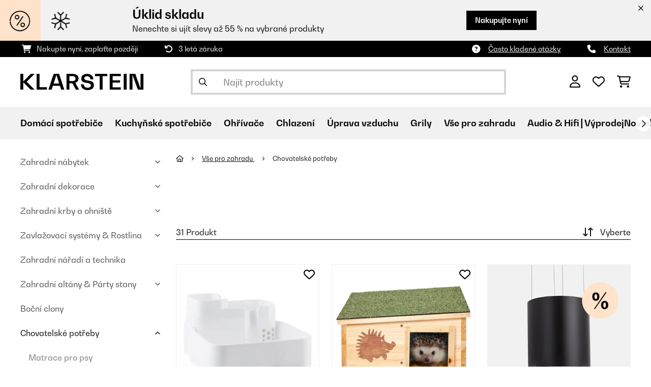

--- FILE ---
content_type: text/html; charset=UTF-8
request_url: https://www.klarstein.cz/Vse-pro-zahradu/Chovatelske-potreby/ks/
body_size: 55439
content:
<!DOCTYPE HTML>
<html lang="cs" >
    <head>
                

                        <script id="usercentrics-cmp" data-settings-id="7DKdaAt5W47hBh"
                                    src="https://web.cmp.usercentrics.eu/ui/loader.js" async></script>

        

                 <script type="text/javascript">
        (function(c,l,a,r,i,t,y){
            c[a]=c[a]||function(){(c[a].q=c[a].q||[]).push(arguments)};
            t=l.createElement(r);t.async=1;t.src="https://www.clarity.ms/tag/"+i;
            y=l.getElementsByTagName(r)[0];y.parentNode.insertBefore(t,y);
        })(window, document, "clarity", "script", "lmpmi0v6ui");
    </script>


        



        

                    <meta http-equiv="Content-Type" content="text/html" charset="UTF-8"><meta http-equiv="X-UA-Compatible" content="IE=Edge"><meta name="viewport" content="width=device-width, initial-scale=1"><link rel="preconnect" href="https://res.cloudinary.com">    <link rel="next" href="https://www.klarstein.cz/Vse-pro-zahradu/Chovatelske-potreby/ks/?page=2" />
    <meta name="ROBOTS" content="INDEX, FOLLOW"><title> | Klarstein</title><meta name="title" content=" | Klarstein"><meta name="description" content=" ✓ Kvalitní řešení Klarstein ✓ Rychlé odeslání a bezpečný nákup. Udělejte výhodné rozhodnutí ještě dnes!"><meta property="og:site_name" content="https://www.klarstein.cz/"><meta property="og:type" content="website"><meta property="og:url" content="https://www.klarstein.cz/Vse-pro-zahradu/Chovatelske-potreby/ks/"><link rel="canonical" href="https://www.klarstein.cz/Vse-pro-zahradu/Chovatelske-potreby/ks/"><link rel="shortcut icon" href="https://www.klarstein.cz/out/bbg-theme/img/favicon/klarstein/favicon.ico"><link rel="apple-touch-icon" sizes="180x180" href="https://www.klarstein.cz/out/bbg-theme/img/favicon/klarstein/apple-touch-icon.png"><link rel="icon" type="image/png" sizes="32x32" href="https://www.klarstein.cz/out/bbg-theme/img/favicon/klarstein/favicon-32x32.png"><link rel="icon" type="image/png" sizes="16x16" href="https://www.klarstein.cz/out/bbg-theme/img/favicon/klarstein/favicon-16x16.png"><link rel="alternate" hreflang="cs-CZ" href="https://www.klarstein.cz/Vse-pro-zahradu/Chovatelske-potreby/ks/"><script type="text/javascript" id="chaltec_tracking_object">
var chaltec = {"Name":"chaltec","ShopBaseUrl":"https:\/\/www.klarstein.cz\/","Currency":{"Code":"CZK","EUR_Rate":1},"CurrencyCode":"CZK","Transaction":null,"Basket":{"Products":[],"Vouchers":[],"Value":0,"PaymentGroup":""},"Products":[{"Id":"10031380","Name":"Lake Lassie, font\u00e1na pro dom\u00e1c\u00ed zv\u00ed\u0159ata, pitn\u00e1 font\u00e1na, 4 l, \u010derpadlo, filtr s aktivn\u00edm uhl\u00edm","Price":1029,"PriceNet":850.41,"PriceTax":178.59000000000003,"Quantity":0,"Manufacturer":"OneConcept","Brand":"OneConcept","Ean":"4260486157919","Category":{"Id":0,"Name":"","Path":"","Path_EN":"","Path_DE":"","Name_EN":"","Name_DE":"","Url":"https:\/\/www.klarstein.cz\/Vse-pro-zahradu\/Chovatelske-potreby\/ks\/"},"Weight":0,"ListName":"category; ","ShopItemId":"","Oxid":"7f8d70064a879babda48f95e2ba2c8b1"},{"Id":"10038027","Name":"Dome\u010dek pro je\u017eka, krm\u00edtko, p\u0159ezimov\u00e1n\u00ed, 2 komory, jedlov\u00e9 d\u0159evo, neo\u0161et\u0159en\u00fd","Price":1639,"PriceNet":1354.55,"PriceTax":284.45000000000005,"Quantity":0,"Manufacturer":"blumfeldt","Brand":"blumfeldt","Ean":"4260634324804","Category":{"Id":0,"Name":"","Path":"","Path_EN":"","Path_DE":"","Name_EN":"","Name_DE":"","Url":"https:\/\/www.klarstein.cz\/Vse-pro-zahradu\/Chovatelske-potreby\/ks\/"},"Weight":5,"ListName":"category; ","ShopItemId":"","Oxid":"b97a29061c7c9d6e50e18d375cfad42d"},{"Id":"10037664","Name":"Emma, pel\u00ed\u0161ek pro psa, n\u00e1hradn\u00ed potah, mo\u017enost pran\u00ed, protiskluzov\u00fd, prody\u0161n\u00fd, velikost M (80 \u00d7 20 \u00d7 70 cm)","Price":1109,"PriceNet":916.53,"PriceTax":192.47000000000003,"Quantity":0,"Manufacturer":"Brunolie","Brand":"Brunolie","Ean":"4260552211613","Category":{"Id":0,"Name":"","Path":"","Path_EN":"","Path_DE":"","Name_EN":"","Name_DE":"","Url":"https:\/\/www.klarstein.cz\/Vse-pro-zahradu\/Chovatelske-potreby\/ks\/"},"Weight":1,"ListName":"category; ","ShopItemId":"","Oxid":"b5d3f83d6daec72c491add7bb0f91988"},{"Id":"10037679","Name":"Luna, pel\u00ed\u0161ek pro psa, n\u00e1hradn\u00ed potah, prateln\u00fd, protiskluzov\u00fd, prody\u0161n\u00fd, velikost XL (120 x 5 x 85 cm)","Price":1919,"PriceNet":1585.95,"PriceTax":333.04999999999995,"Quantity":0,"Manufacturer":"Brunolie","Brand":"Brunolie","Ean":"4260552211422","Category":{"Id":0,"Name":"","Path":"","Path_EN":"","Path_DE":"","Name_EN":"","Name_DE":"","Url":"https:\/\/www.klarstein.cz\/Vse-pro-zahradu\/Chovatelske-potreby\/ks\/"},"Weight":0,"ListName":"category; ","ShopItemId":"","Oxid":"bf4a08708d358ce3f9b08bfadea719ca"},{"Id":"10045445","Name":"Rocky, autoseda\u010dka pro psy, polyester, bezpe\u010dnostn\u00ed p\u00e1s, skl\u00e1dac\u00ed, flexibiln\u00ed","Price":1049,"PriceNet":866.94,"PriceTax":182.05999999999995,"Quantity":0,"Manufacturer":"","Brand":"","Ean":"4060656522123","Category":{"Id":0,"Name":"","Path":"","Path_EN":"","Path_DE":"","Name_EN":"","Name_DE":"","Url":"https:\/\/www.klarstein.cz\/Vse-pro-zahradu\/Chovatelske-potreby\/ks\/"},"Weight":1,"ListName":"category; ","ShopItemId":"","Oxid":"17774d27110bc4b4c6c65c6222da32a5"},{"Id":"10037625","Name":"Deka pro psa, p\u0159ikr\u00fdvka pro psa, 80x60cm, polyesterov\u00fd ply\u0161, mo\u017enost pran\u00ed","Price":629,"PriceNet":519.83,"PriceTax":109.16999999999996,"Quantity":0,"Manufacturer":"Brunolie","Brand":"Brunolie","Ean":"4260652850125","Category":{"Id":0,"Name":"","Path":"","Path_EN":"","Path_DE":"","Name_EN":"","Name_DE":"","Url":"https:\/\/www.klarstein.cz\/Vse-pro-zahradu\/Chovatelske-potreby\/ks\/"},"Weight":1,"ListName":"category; ","ShopItemId":"","Oxid":"60a4a1aefc3077ea6dfbb380226c60c1"},{"Id":"10037612","Name":"Emma, pel\u00ed\u0161ek pro psa, ko\u0161 pro psa, mo\u017enost pran\u00ed, protiskluzov\u00fd, prody\u0161n\u00fd, oboustrann\u00e1 matrace, pol\u0161t\u00e1\u0159, velikost L (100 \u00d7 30 \u00d7 90 cm)","Price":2299,"PriceNet":1900,"PriceTax":399,"Quantity":0,"Manufacturer":"Brunolie","Brand":"Brunolie","Ean":"4260552211361","Category":{"Id":0,"Name":"","Path":"","Path_EN":"","Path_DE":"","Name_EN":"","Name_DE":"","Url":"https:\/\/www.klarstein.cz\/Vse-pro-zahradu\/Chovatelske-potreby\/ks\/"},"Weight":9,"ListName":"category; ","ShopItemId":"","Oxid":"df15fe8f70d43f5b24182be2959e1296"},{"Id":"10030671","Name":"Schloss Wuff, bouda pro psa, velikost L, 110 x 80 x 80 cm, izolovan\u00e1, z\u00e1v\u011bt\u0159\u00ed, d\u0159evo","Price":8299,"PriceNet":6858.68,"PriceTax":1440.3199999999997,"Quantity":0,"Manufacturer":"OneConcept","Brand":"OneConcept","Ean":"4260457489988","Category":{"Id":0,"Name":"","Path":"","Path_EN":"","Path_DE":"","Name_EN":"","Name_DE":"","Url":"https:\/\/www.klarstein.cz\/Vse-pro-zahradu\/Chovatelske-potreby\/ks\/"},"Weight":0,"ListName":"category; ","ShopItemId":"","Oxid":"7043d2220c615e8026cd46a12bd0d413"},{"Id":"10030299","Name":"Villa Hahnenkamm, kurn\u00edk, 6 hn\u00edzd, 157 x 113 x 100 cm, d\u0159evo","Price":10199,"PriceNet":8428.93,"PriceTax":1770.0699999999997,"Quantity":0,"Manufacturer":"OneConcept","Brand":"OneConcept","Ean":"4260457485454","Category":{"Id":0,"Name":"","Path":"","Path_EN":"","Path_DE":"","Name_EN":"","Name_DE":"","Url":"https:\/\/www.klarstein.cz\/Vse-pro-zahradu\/Chovatelske-potreby\/ks\/"},"Weight":0,"ListName":"category; ","ShopItemId":"","Oxid":"335b0440b9840a7087ba305d7ee027bf"},{"Id":"10030670","Name":"Schloss Wuff, bouda pro psa, velikost XL, 110 x 160 x 100 cm, izolovan\u00e1, z\u00e1v\u011bt\u0159\u00ed, d\u0159evo","Price":11999,"PriceNet":9916.53,"PriceTax":2082.4699999999993,"Quantity":0,"Manufacturer":"OneConcept","Brand":"OneConcept","Ean":"4260457489971","Category":{"Id":0,"Name":"","Path":"","Path_EN":"","Path_DE":"","Name_EN":"","Name_DE":"","Url":"https:\/\/www.klarstein.cz\/Vse-pro-zahradu\/Chovatelske-potreby\/ks\/"},"Weight":60,"ListName":"category; ","ShopItemId":"","Oxid":"e6b6ca9546a2c8d8dc62fc0b17046c5f"},{"Id":"52030299","Name":"Villa Hahnenkamm, kurn\u00edk, 6 hn\u00edzd, 157 x 113 x 100 cm, d\u0159evo","Price":9179,"PriceNet":7585.95,"PriceTax":1593.0500000000002,"Quantity":0,"Manufacturer":"OneConcept","Brand":"OneConcept","Ean":"4260457485454","Category":{"Id":0,"Name":"","Path":"","Path_EN":"","Path_DE":"","Name_EN":"","Name_DE":"","Url":"https:\/\/www.klarstein.cz\/Vse-pro-zahradu\/Chovatelske-potreby\/ks\/"},"Weight":0,"ListName":"category; ","ShopItemId":"","Oxid":"2d2c5fd70706bf5993f77a50c4c530ec"},{"Id":"52030671","Name":"Schloss Wuff, bouda pro psa, velikost L, 110 x 80 x 80 cm, izolovan\u00e1, z\u00e1v\u011bt\u0159\u00ed, d\u0159evo","Price":7469,"PriceNet":6172.73,"PriceTax":1296.2700000000004,"Quantity":0,"Manufacturer":"OneConcept","Brand":"OneConcept","Ean":"4260457489988","Category":{"Id":0,"Name":"","Path":"","Path_EN":"","Path_DE":"","Name_EN":"","Name_DE":"","Url":"https:\/\/www.klarstein.cz\/Vse-pro-zahradu\/Chovatelske-potreby\/ks\/"},"Weight":0,"ListName":"category; ","ShopItemId":"","Oxid":"bb99902a16849c7680d71cb3ecee3af3"},{"Id":"52031070","Name":"Clearflow 35, vn\u011bj\u0161\u00ed filtr do akv\u00e1ria, 35 W, 3-it\u00fd filtr, 1400 l\/h","Price":1862,"PriceNet":1538.84,"PriceTax":323.1600000000001,"Quantity":0,"Manufacturer":"Waldbeck","Brand":"Waldbeck","Ean":"4260486154840","Category":{"Id":0,"Name":"","Path":"","Path_EN":"","Path_DE":"","Name_EN":"","Name_DE":"","Url":"https:\/\/www.klarstein.cz\/Vse-pro-zahradu\/Chovatelske-potreby\/ks\/"},"Weight":0,"ListName":"category; ","ShopItemId":"","Oxid":"3e5e7962cd814a4e89b35e1485859905"},{"Id":"52031380","Name":"Lake Lassie, font\u00e1na pro dom\u00e1c\u00ed zv\u00ed\u0159ata, pitn\u00e1 font\u00e1na, 4 l, \u010derpadlo, filtr s aktivn\u00edm uhl\u00edm","Price":926,"PriceNet":765.29,"PriceTax":160.71000000000004,"Quantity":0,"Manufacturer":"OneConcept","Brand":"OneConcept","Ean":"4260486157919","Category":{"Id":0,"Name":"","Path":"","Path_EN":"","Path_DE":"","Name_EN":"","Name_DE":"","Url":"https:\/\/www.klarstein.cz\/Vse-pro-zahradu\/Chovatelske-potreby\/ks\/"},"Weight":0,"ListName":"category; ","ShopItemId":"","Oxid":"489cdf4a76bb9c69ff2abfdd0973010e"},{"Id":"52037534","Name":"Luna, pel\u00ed\u0161ek pro psa, ps\u00ed podlo\u017eka, prateln\u00fd, ortopedick\u00fd, protiskluzov\u00fd, prody\u0161n\u00fd, pam\u011b\u0165ov\u00e1 p\u011bna, velikost M (80 x 5 x 55 cm)","Price":1259,"PriceNet":1040.5,"PriceTax":218.5,"Quantity":0,"Manufacturer":"Brunolie","Brand":"Brunolie","Ean":"4260552211026","Category":{"Id":0,"Name":"","Path":"","Path_EN":"","Path_DE":"","Name_EN":"","Name_DE":"","Url":"https:\/\/www.klarstein.cz\/Vse-pro-zahradu\/Chovatelske-potreby\/ks\/"},"Weight":2,"ListName":"category; ","ShopItemId":"","Oxid":"28a8c48f999bda2a7aaa46313152939e"},{"Id":"52037582","Name":"Bruno, pel\u00ed\u0161ek pro psa, ko\u0161 pro psa, mo\u017enost pran\u00ed, ortopedick\u00fd, protiskluzov\u00fd, prody\u0161n\u00fd, pam\u011b\u0165ov\u00e1 p\u011bna, velikost M (80 \u00d7 17 \u00d7 55 cm)","Price":1952,"PriceNet":1613.22,"PriceTax":338.78,"Quantity":0,"Manufacturer":"Brunolie","Brand":"Brunolie","Ean":"4260552210791","Category":{"Id":0,"Name":"","Path":"","Path_EN":"","Path_DE":"","Name_EN":"","Name_DE":"","Url":"https:\/\/www.klarstein.cz\/Vse-pro-zahradu\/Chovatelske-potreby\/ks\/"},"Weight":3,"ListName":"category; ","ShopItemId":"","Oxid":"e0b122993998171b8f1362c1be066de5"},{"Id":"52037664","Name":"Emma, pel\u00ed\u0161ek pro psa, n\u00e1hradn\u00ed potah, mo\u017enost pran\u00ed, protiskluzov\u00fd, prody\u0161n\u00fd, velikost M (80 \u00d7 20 \u00d7 70 cm)","Price":998,"PriceNet":824.79,"PriceTax":173.21000000000004,"Quantity":0,"Manufacturer":"Brunolie","Brand":"Brunolie","Ean":"4260552211613","Category":{"Id":0,"Name":"","Path":"","Path_EN":"","Path_DE":"","Name_EN":"","Name_DE":"","Url":"https:\/\/www.klarstein.cz\/Vse-pro-zahradu\/Chovatelske-potreby\/ks\/"},"Weight":1,"ListName":"category; ","ShopItemId":"","Oxid":"94b1286a8eed44bfbab8850dcac5449e"},{"Id":"52037676","Name":"Henry, pelech pro psa, ps\u00ed podlo\u017eka, omyvateln\u00fd, ortopedick\u00fd, protiskluzov\u00fd, prody\u0161n\u00fd, pam\u011b\u0165ov\u00e1 p\u011bna, velikost XL (120 x 10 x 80 cm)","Price":1619,"PriceNet":1338.02,"PriceTax":280.98,"Quantity":0,"Manufacturer":"Brunolie","Brand":"Brunolie","Ean":"4260652850316","Category":{"Id":0,"Name":"","Path":"","Path_EN":"","Path_DE":"","Name_EN":"","Name_DE":"","Url":"https:\/\/www.klarstein.cz\/Vse-pro-zahradu\/Chovatelske-potreby\/ks\/"},"Weight":4,"ListName":"category; ","ShopItemId":"","Oxid":"0d33d42cbdf7da1da21329a8ebcbc7f3"},{"Id":"52037679","Name":"Luna, pel\u00ed\u0161ek pro psa, n\u00e1hradn\u00ed potah, prateln\u00fd, protiskluzov\u00fd, prody\u0161n\u00fd, velikost XL (120 x 5 x 85 cm)","Price":1727,"PriceNet":1427.27,"PriceTax":299.73,"Quantity":0,"Manufacturer":"Brunolie","Brand":"Brunolie","Ean":"4260552211422","Category":{"Id":0,"Name":"","Path":"","Path_EN":"","Path_DE":"","Name_EN":"","Name_DE":"","Url":"https:\/\/www.klarstein.cz\/Vse-pro-zahradu\/Chovatelske-potreby\/ks\/"},"Weight":0,"ListName":"category; ","ShopItemId":"","Oxid":"4bf0b191637b687445d50f8d7f4e3673"},{"Id":"52037681","Name":"Luna, pel\u00ed\u0161ek pro psa, n\u00e1hradn\u00ed potah, prateln\u00fd, protiskluzov\u00fd, prody\u0161n\u00fd, velikost L (100 x 5 x 70 cm)","Price":584,"PriceNet":482.64,"PriceTax":101.36000000000001,"Quantity":0,"Manufacturer":"Brunolie","Brand":"Brunolie","Ean":"4260552211392","Category":{"Id":0,"Name":"","Path":"","Path_EN":"","Path_DE":"","Name_EN":"","Name_DE":"","Url":"https:\/\/www.klarstein.cz\/Vse-pro-zahradu\/Chovatelske-potreby\/ks\/"},"Weight":0,"ListName":"category; ","ShopItemId":"","Oxid":"68049b02dff32a04028b269780eb71ae"}],"PageType":"category","Category":{"Id":"603696ee296eabeda6f49628a348dd74","Name":"","Path":"V\u0161e pro zahradu|Chovatelsk\u00e9 pot\u0159eby","Path_EN":"Garden|Pet Supplies|","Path_DE":"Garten|Haustierbedarf|Hundesofas","Name_EN":"","Name_DE":"Hundesofas","Url":"https:\/\/www.klarstein.cz\/Vse-pro-zahradu\/Chovatelske-potreby\/ks\/"},"Locale":"cz_CZ","CountryCode":"CZ","LanguageCode":"cz","User":{"Email":"","UniqueId":"","UserHash":"","hasEUVat":"","userGroups":[]},"SearchTerm":"","TaxRate":21,"ListName":"category; ","Debug":[{"PageClass":"Chaltec\\WebTracking\\Application\\Controller\\ArticleListController"},{"ViewClass":"alist"},{}],"IsCheckout":false,"ShopBrand":"","ShopCountry":"","ShopBranch":""};
</script><script type="text/javascript">
        dataLayer = (window.dataLayer) ? dataLayer : [];

        dataLayer = [ {"pageType":"category","pageName":"","isCheckout":false,"currency":"CZK","isInternalIP":false,"taxRate":21,"userHash":"","userLoginState":false,"ListName":"category; ","cartValue":0,"cartproductnumber":0,"productsinCart":{}} ];

                dataLayer.push({"event":"eeProductImpressions","ecommerce":{"currencyCode":null,"purchase":{"actionField":{"id":null,"revenue":0,"tax":null,"shipping":0},"products":""}}});
        
        
        
        
                    //UserInteractionJSON
            dataLayer.push({"event":""});
        

                dataLayer.push({'ecomm_prodid': ["10031380","10038027","10037664","10037679","10045445","10037625","10037612","10030671","10030299","10030670","52030299","52030671","52031070","52031380","52037534","52037582","52037664","52037676","52037679","52037681"]});
        dataLayer.push({'ecomm_pagetype': 'category'});
        dataLayer.push({'ecomm_totalvalue': 67745});
    </script>


                <link rel="stylesheet" type="text/css" href="https://www.klarstein.cz/modules/sw/swFactFinderFrontendFlow/out/src/css/asn.css" />
<link rel="stylesheet" type="text/css" href="https://www.klarstein.cz/out/bbg-theme/src/css/fonts/klarstein.css?1768370376" />
<link rel="stylesheet" type="text/css" href="https://www.klarstein.cz/out/bbg-theme/src/css/style.min.css?1768371116" />
<link rel="stylesheet" type="text/css" href="https://www.klarstein.cz/modules/sw/swFactFinderFrontendFlow/out/src/css/suggest.css" />
<link rel="stylesheet" type="text/css" href="https://www.klarstein.cz/modules/sw/swFactFinderFrontendFlow/out/src/css/campaign.css" />
<link rel="stylesheet" type="text/css" href="https://www.klarstein.cz/modules/egate/emstocknote/out/src/css/emstocknote.css" />


        <meta http-equiv="Accept-CH" content="DPR, Viewport-Width, Width">
        <script src="https://cdnjs.cloudflare.com/ajax/libs/lodash.js/4.17.15/lodash.js" type="text/javascript"></script>
        <script src="https://cdnjs.cloudflare.com/ajax/libs/cloudinary-core/2.7.4/cloudinary-core.min.js" type="text/javascript"></script>
        <script src="https://code.jquery.com/jquery-3.6.4.min.js" integrity="sha256-oP6HI9z1XaZNBrJURtCoUT5SUnxFr8s3BzRl+cbzUq8=" crossorigin="anonymous"></script>
        <script>
            document.addEventListener( "DOMContentLoaded", function() {

                // Images collection
                var images = [].slice.call( document.querySelectorAll( 'img.lazy-img' ) );

                // Insersection Observer support
                if( "IntersectionObserver" in window ) {

                    // Window observer
                    intersectionObserver = new IntersectionObserver( function( entries, observer ) {

                        // Iterate observer collection
                        entries.forEach( function( entry ) {


                            // Window intersection test
                            if( entry.isIntersecting ) {

                                image = entry.target;

                                if(!image.src) {
                                                                        image.src = image.setAttribute('data-src', image.getAttribute('lazy-img-url'));
                                    image.classList.add("cld-responsive");
                                    cl.responsive();
                                    
                                }
                                // Remove from observer
                                observer.unobserve( image );
                            }
                        });
                    });

                    // Observer collection
                    images.forEach( function( lazyImage ) {

                        intersectionObserver.observe( lazyImage );
                    });
                }
            });
        </script>
        <script>
            function crazyLoadEECImages(artNum) {
                var eecImage = document.getElementById('EEC-image-' + artNum);
                if(!eecImage.src) {
                                           eecImage.setAttribute('data-src', eecImage.getAttribute('lazy-img-url'))
                        eecImage.classList.add("cld-responsive");
                        cl.responsive();
                                    }
            }
        </script>

                
        

            
<script type="application/ld+json">
    {
        "@context": "https://schema.org",
        "@type": "BreadcrumbList",
        "itemListElement": [
                                        {
                "@type": "ListItem",
                "position": 1,
                "name": "Vše pro zahradu",
                "item": "https://www.klarstein.cz/Vse-pro-zahradu/"
              },                                                      {
                "@type": "ListItem",
                "position": 2,
                "name": "Chovatelské potřeby",
                "item": "https://www.klarstein.cz/Vse-pro-zahradu/Chovatelske-potreby/"
              }                                              ]
    }
</script>
    </head>
  <!-- OXID eShop Enterprise Edition, Version 6, Shopping Cart System (c) OXID eSales AG 2003 - 2026 - https://www.oxid-esales.com -->

    <body data-qaCl="alist" id="klarstein" class=" alist ">

                        
<script type="text/javascript">(function(w,d,s,l,i){w[l]=w[l]||[];w[l].push({'gtm.start':
				new Date().getTime(),event:'gtm.js'});var f=d.getElementsByTagName(s)[0],
						j=d.createElement(s),dl=l!='dataLayer'?'&l='+l:'';j.async=true;j.src=
						'https://www.googletagmanager.com/gtm.js?id='+i+dl;f.parentNode.insertBefore(j,f);
						})(window,document,'script','dataLayer','GTM-KQ38QDL');</script>
			


                

                    
        
                <span id="filterGroupDisplayCountId" class="d-none">6</span>
    
            <div class="mainWrap ">
            
                    <!-- gds_footer_scripts start -->
<script type="text/javascript">
window.fetchCampaignData = async function (feed_asset_type) {
  const FIFTEEN_MINUTES = 15 * 60 * 1000;
  const timestamp = localStorage.getItem("campaignDataTimestamp");
  let cachedData = localStorage.getItem("campaignData");

  if (cachedData) {
    cachedData = JSON.parse(cachedData);
    if (timestamp && Date.now() - parseInt(timestamp, 10) < FIFTEEN_MINUTES) {
      for (const key in cachedData) {
        const campaign = cachedData[key];
        if (campaign.asset_type === feed_asset_type && campaign.deal_valid === "valid") {
          return { ...campaign };
        }
      }
      return null;
    }
  }

  try {
    const lang = document.documentElement.lang;
    const countrycode = chaltec.CountryCode;
    const shop_locale = `${lang}_${countrycode}`;
    const domainParts = window.location.hostname.split('.');
    const domain = domainParts[1];
    const url = `https://skscripts.chal-tec.com/json/campaign_automation_${domain}_${shop_locale}.json?${timestamp}`;

    const response = await fetch(url);
    if (!response.ok) {
      console.log("ERROR: Campaign Feed couldn't be downloaded", response.status);
      return cachedData || null;
    }

    const campaignData = await response.json();
    localStorage.setItem("campaignData", JSON.stringify(campaignData));
    localStorage.setItem("campaignDataTimestamp", Date.now().toString());

    for (const key in campaignData) {
      const campaign = campaignData[key];
      if (campaign.asset_type === feed_asset_type && campaign.deal_valid === "valid") {
        return { ...campaign };
      }
    }
    return null;
  } catch (error) {
    console.log("ERROR: Campaign Feed couldn't be downloaded", error.message);
    return cachedData || null;
  }
};
function ffAsnFix() {
  if (dataLayer[0].pageType === "search" || dataLayer[0].pageType === "category") {
    $('.asnMatchCount').filter(function() {
      return $(this).text().trim() === '(0)';
    }).hide();
  }
}

function hideCategoriesInFilter() {
    if(dataLayer[0].pageType === "category") {
        setTimeout(function(){
            let webLang = $('html').attr('lang');

            let translations = {
                sk: {
                    categoryFilter: 'Kategória',
                },
                cs: {
                    categoryFilter: 'Kategorie',
                },
                hu: {
                    categoryFilter: 'Kategória',
                },
                ro: {
                    categoryFilter: 'Categorie',
                },
                hr: {
                    categoryFilter: 'Kategorija',
                },
                sl: {
                    categoryFilter: 'Kategorija',
                },
                bg: {
                    categoryFilter: 'Kатегория',
                },
                pl: {
                    categoryFilter: 'Categoria',
                },
                de: {
                    categoryFilter: 'Kategorie',
                },
                en: {
                    categoryFilter: 'Category',
                },
                fr: {
                    categoryFilter: 'Catégorie',
                },
                es: {
                    categoryFilter: 'Categoría',
                },
                it: {
                    categoryFilter: 'Categoria di prodotto',
                },
                nl: {
                    categoryFilter: 'Categorie',
                }, 
            };
            let translation = translations[webLang] ? translations[webLang] : {};

            $('div.asn .asnGroup.box > .h3').each(function(){
                let filterName = $(this).text().trim();
                if (translation.categoryFilter && filterName == translation.categoryFilter && chaltec.PageType == 'category') {
                    $(this).parent().remove();
                }
            })
        }, 200);
    }
}

ffAsnFix();
hideCategoriesInFilter();
</script>

<!-- gds_footer_scripts end -->
<div id="gds-common-header-leaderboard"></div>
<script type="text/javascript">
async function renderLeaderBoard(textContent, lang) {
	let asset_type = 'leader-board';
	const url = window.location.href;
	if (url.includes("?test-leaderboard")) asset_type = "leader-board_test";
	const data = await window.fetchCampaignData(asset_type);

	if (data !== null) {

		if (data.asset_type.indexOf('_test')) data.asset_type = data.asset_type.replace(/_test$/, '');

		let countdown_class = '';
		if (data.show_countdown == "FALSE") countdown_class = 'no-countdown';

		if (screen.width > 768) {
			var lead_cta = `<a href="${data.campaign_lp_url}" class="button-small--${data.cta_color}" id="gds_leaderboard_cta">${textContent[lang].savenow}</a>`;
		} else {
			var lead_cta = `<a href="${data.campaign_lp_url}" class="button-small--${data.cta_color} p-1" id="gds_leaderboard_cta">${textContent[lang].savenow}</a>`;
		}

		const leaderBoard_html = `
		<style>
			#gds-common-header-leaderboard:has(~ #superuser_block) {
				top:35px;
			}
			.not-sticky {
				position: relative;
			}
			.voucher-wrapper .voucher-button {
				height: auto;
			}
			.leaderb-2__image img {
				width: 100%;
				object-fit: cover;
			}
			.leaderboard__count-down-timer {
				padding: 0 10px !important;
			}
			.leaderb-2 .voucher-tooltip {
				top: 3rem;
			}
			.leaderboard__image img {
				height: 80px;
			}
			.leaderb-2.countdown-cta-voucher:not(.no-countdown) #gds_leaderboard_cta {
				padding: 0 15px 0px 15px!important;
				display: flex;
				align-items: center;
				line-height: 12px;
				margin-left: 5px;
			}
			@media (min-width: 767.98px) {
				.leaderb-2__title-container-tablet {
					margin-left: 8px;
				}
			}
			@media (max-width: 767.98px) {
				.not-sticky-mobile {
					position: relative;
					z-index: 10!important;
				}
				.leaderboard__title-wrapper {
					padding-bottom: 10px;
				}
				.leaderboard__end {
					width: auto;
				}
				.leaderboard__count-down-timer {
					height: auto;
				}
			}

			/*Click-to-copy animation*/
			@keyframes hover {
				from {
					box-shadow: inset 0 0 0 0.01px #000000;
				}
				to {
					box-shadow: inset 100vw 0 0 0.01px #000000;
					color: #fff;
				}
			}
			@keyframes leave {
				from {
					box-shadow: inset -8.79928em 0 0 0.01px #000000;
					color: #fff;
				}
				to {
					box-shadow: inset 0 0 0 0.01px #000000;
				}
			}

			/***********Rainbow Animation start*****************/
			.rainbow-title {
				text-transform: uppercase;
				background-image: linear-gradient(-225deg, #231557 0%, #44107a 29%, #ff1361 67%, #fff800 100%);
				background-size: auto auto;
				background-clip: border-box;
				background-size: 200% auto;
				background-clip: text;
				-webkit-background-clip: text;
				-webkit-text-fill-color: transparent;
				animation: textclip 2s linear infinite;
				font-weight: bolder !important;
			}
			@keyframes textclip {
				to {
					background-position: -200% center;
				}
			}
			/***********Rainbow Animation end*****************/

			/***********Fix Image Responsive*****************/
			.leaderb-2 {
				display: flex;
				flex-wrap: nowrap;
				align-items: stretch;
				position: relative;
				width: 100%;
			}
			.leaderboard__start {
				flex-shrink: 0;
				width: 240px;
				min-width: 100px;
				display: flex;
				align-items: center;
			}
			.leaderboard__start .leaderb-2__image {
				width: 240px;
				display: flex;
				align-items: center;
			}
			.leaderboard__start .leaderb-2__image img {
				width: 240px;
			}
			.leaderboard__title-wrapper {
				flex-grow: 1;
				flex-shrink: 10;
			}
			.leaderb-2__title,
			.leaderb-2__sub-title {
				overflow: hidden;
				text-overflow: ellipsis;
			}
			/***********Fix Image Responsive end*****************/
		</style>
		<div class="gds-header-leaderboard-full-background not-sticky-mobile" id="gds-common-header-leaderboard">
			<div class="container-fluid container-fluid--no-padding" id="gds-header-leaderboard">
				<div class="leaderb-2 ${data.campaign_type} ${countdown_class}" id="gds_lead_campaign_type" style="color: ${data.text_color}; background-color: ${data.background_color}">
				<div class="row m-0" style="display: flex;flex-wrap: nowrap;width: 100%;margin: 0;">
					<div class="col-2 d-none d-md-block leaderboard__start leaderb-2__start">
					<div class="leaderb-2__image">
						<img class="cld-responsive" data-src="${data.background_image_1}" id="gds_leaderboard_image_left">
						<!--<img class="cld-responsive" data-src="https://placehold.co/300x100" id="gds_leaderboard_image_left">-->
					</div>
					</div>
					<div class="col-sm-12 col-md-9 col-lg-8 leaderboard__title-wrapper">
					<div class="leaderboard__title-container leaderb-2__title-container-tablet">
						<span class="leaderb-2__title" id="gds_leaderboard_title">${data.campaign_name}</span>
						<span class="leaderb-2__sub-title" id="gds_leaderboard_subtitle">${data.campaign_subline}</span>
					</div>
					<div class="leaderb-2__cta-voucher d-flex">
						<div class="leaderb-2__voucher-wrapper voucher-wrapper" id="gds_leaderboard_voucher_wrapper">
						<p class="voucher-tooltip" id="gds_leaderboard_click">${textContent[lang].clickToCopy}</p>
						<button class="leaderb-2__tablet-voucher voucher-button justify-content-center" id="gds_leaderboard_voucher_button"> 
							<span class="voucher-link" id="gds_leaderboard_copied"> ${textContent[lang].copied} </span> 
							<span class="leaderb-2__voucher-code voucher-code voucher-text-active" id="gds_leaderboard_voucher" data-code="${data.voucher_code}"> ${data.voucher_code} </span>
						</button>
						</div>
						`+lead_cta+`
					</div>
					</div>
					<div class="col-sm-2 col-md-3 col-lg-2 leaderboard__end">
					<div class="leaderboard__count-down-wrapper">
						<div class="leaderboard__count-down-timer leaderb-2__timer-section ${data.show_countdown}" id="gds_lead_campaign_countdown" style="color: ${data.text_color}; background-color: ${data.background_color_countdown}">
						<div>
							<span class="leaderboard__count-down-time ${data.show_days_in_countdown}" id="lead_days"></span>
							<span class="leaderb-2__count-down-time-info ${data.show_days_in_countdown}" id="lead_days_info"></span>
							<span class="leaderboard__count-down-time" id="lead_hours"></span>
							<span class="leaderb-2__count-down-time-info" id="lead_hours_info"></span>
							<span class="leaderboard__count-down-time" id="lead_minutes"></span>
							<span class="leaderb-2__count-down-time-info" id="lead_minutes_info"></span>
							<span class="leaderboard__count-down-time" id="lead_seconds"></span>
							<span class="leaderb-2__count-down-time-info" id="lead_seconds_info"></span>
						</div>
						</div>
					</div>
					<div class="leaderboard__image">
						<picture>
						<source media="(max-width:768px)" srcset="${data.background_image_3}" id="gds_leaderboard_image_mobile">
						<img class="cld-responsive" data-src="${data.background_image_2}" id="gds_leaderboard_image_right">
						</picture>
					</div>
					</div>
				</div>
				<div class="leaderb-2__close-wrapper" id="leaderb-2__close">
					<i class="fa-kit fa-icon--xmark-large"></i>
				</div>
				</div>
			</div>
		</div>`;

		//$('#gds-common-header-leaderboard').append(leaderBoard_html);
		$('#gds-common-header-leaderboard').before(leaderBoard_html);

		var gds_leaderboard_image = cloudinary.Cloudinary.new({cloud_name: "chal-tec"});
		gds_leaderboard_image.responsive();

		/*
		const leaderboardClosed = sessionStorage.getItem('leaderboardClosed');
		if (!leaderboardClosed) {
			$('#gds-common-header-leaderboard').before(leaderBoard_html);
		}

		//show only once after click on close for mobile
		(function after_close() {
			const leaderboard = document.querySelector('.leaderboard');
			const closeButton = document.querySelector('.leaderboard__close-container');
			if (!leaderboard) return;
			if (leaderboardClosed) {
				leaderboard.style.display = 'none';
			}
			closeButton.addEventListener('click', function () {
				leaderboard.style.display = 'none';
				sessionStorage.setItem('leaderboardClosed', 'true');
			});
		})();
		*/

		// Don't show mobile banner after a certain times closed
		const closeCount = parseInt(sessionStorage.getItem('bannerCloseCount')) || 0;
		//if (screen.width < 768 && closeCount > 3) {
		if (closeCount) {
			$('.gds-header-leaderboard-full-background').addClass('d-none');
		}
		
		// hide mobile banner after closing and count
		$('.leaderb-2__close-wrapper').on('click', function() {
			const item = $(this).parents('.gds-header-leaderboard-full-background');
			item.addClass('d-none');
			const newCount = closeCount + 1;
			sessionStorage.setItem('bannerCloseCount', newCount);
		});

		//click to copy function
		$('.leaderboard .voucher-wrapper').on('click', function () {
			$(this).addClass('claimed');
			var string = $('.voucher-link').data('code');
			if (string) {
				navigator.clipboard.writeText(string).then(() => {
					// Clipboard successfully set
				}, () => {
					// Clipboard write failed
				});
			}
			setTimeout(function () {
				$("#gds_leaderboard_voucher_button").css({ 'animation': "hover 0.4s forwards" });
			}, 300);
			setTimeout(function () {
				$("#gds_leaderboard_voucher_button").css({ 'animation': "leave 0.6s forwards" });
				$("#gds_leaderboard_voucher_button").focus();
			}, 1500);
		});

		// click to copy function leaderb-2
		$('#gds_leaderboard_voucher_wrapper').on('click', function() {
			$(this).addClass('claimed');
			var string = $('#gds_leaderboard_voucher').data('code');
			if (string) {
				navigator.clipboard.writeText(string).then(() => {
				// Clipboard successfully set
			}, () => {
			// Clipboard write failed
			});
			}
			setTimeout(function() {
				$('#gds_leaderboard_voucher_button').css({'animation': "hover 0.4s forwards"});
			}, 300);
			setTimeout(function() {
				$('#gds_leaderboard_voucher_button').css({'animation': "leave 0.6s forwards"});
				$('#gds_leaderboard_voucher_button').focus();
			}, 1500);
		});

		if(data.campaign_subline == "") {
			$("#gds_leaderboard_subtitle").css("display", "none");
		}

		$('.leaderboard__close-container').on('click', function () {
			const item = $(this).parents('.leaderboard');
			item.addClass('d-none');
		});

		// Countdown
		const second = 1000,
		minute = second * 60,
		hour = minute * 60,
		day = hour * 24;
		
		let countDown = new Date(data.active_to).getTime();
		
		if (countDown > new Date().getTime()) {
			if (data.show_countdown == 'TRUE') {

				if (data.show_days_in_countdown == 'FALSE') {
					document.getElementById('lead_days').style.display = 'none';
					document.getElementById('lead_days_info').style.display = 'none';
				}

				let timer = setInterval(function () {
					let now = new Date().getTime(),
					distance = countDown - now;
					// Add zero if countdown has only one number
					// Calculate days and hours differently based on showDays value
					if (data.show_days_in_countdown == 'TRUE') {
						document.getElementById('lead_days').innerText = String(Math.floor(distance / day)).padStart(2, '0');
						document.getElementById('lead_hours').innerText = String(Math.floor((distance % day) / hour)).padStart(2, '0');
					} else {
						// Calculate total hours if days are hidden
						document.getElementById('lead_hours').innerText = String(Math.floor(distance / hour)).padStart(2, '0');
					}

					//document.getElementById('lead_hours').innerText = String(Math.floor(distance / (hour))).padStart(2, '0');
					document.getElementById('lead_minutes').innerText = String(Math.floor((distance % (hour)) / (minute))).padStart(2, '0');
					document.getElementById('lead_seconds').innerText = String(Math.floor((distance % (minute)) / second)).padStart(2, '0');

					$('#lead_days_info').text(textContent[lang].daymob);
					$('#lead_hours_info').text(textContent[lang].hourmob);
					$('#lead_minutes_info').text(textContent[lang].minutemob);
					$('#lead_seconds_info').text(textContent[lang].secmob);
					if (screen.width < 768) {
						$('#gds_lead_campaign_countdown').insertAfter('#gds_leaderboard_cta');
					}
					$('#gds_lead_campaign_type').removeClass('no-countdown');
					// Do something later when date is reached
					if (distance < 0) {
						clearInterval(timer);
						$('#gds-common-header-leaderboard').addClass('hide');
					}
				}, second);
			}
		}
	}
}
async function renderSingleCard(textContent, lang) {
	let asset_type = 'single-card';
	const url = window.location.href;
	if (url.includes("?test-singlecard")) asset_type = "single-card_test";
	const data = await window.fetchCampaignData(asset_type);

	if (data !== null) {
		if (data.asset_type.indexOf('_test')) data.asset_type = data.asset_type.replace(/_test$/, '');

		let countdown_class = '';
		if (data.show_countdown == "FALSE") countdown_class = 'no-countdown';

		const mobileClass = screen.width <= 768 ? ' p-1' : '';
		const single_cta = `<a href="${data.campaign_lp_url}" class="card-product__content-button button-small--${data.cta_color}${mobileClass}">${textContent[lang].savenow}</a>`;
		const hasValidUrl = !!data.campaign_lp_url?.trim();

		const singleCard_html = `
		<div class="col-6 col-md-4 productTeaser">
			<div class="card-product card-product--banner countdown-cta ${countdown_class}" id="single-card" style="background-color: ${data.background_color};">
				${hasValidUrl ? `
				<a href="${data.campaign_lp_url}" class="card-product__image-wrapper">
					<img data-src="${data.background_image_1}" src="${data.background_image_1}" class="card-product__image cld-responsive" alt="${data.campaign_name}" data-width="400">
				</a>` : `
				<div class="card-product__image-wrapper">
					<img data-src="${data.background_image_1}" src="${data.background_image_1}" class="card-product__image cld-responsive" alt="${data.campaign_name}" data-width="400">
				</div>`}
				<div class="card-product__content-wrapper">
					<div class="card-product__main-content">
						${hasValidUrl ? `
						<a href="${data.campaign_lp_url}" class="card-product__content-link" style="color: ${data.text_color};">
							<span class="card-product__content-title" style="-webkit-line-clamp: 5;">${data.campaign_name}</span>
							<span class="card-product__content-subtitle">${data.campaign_subline}</span>
						</a>` : `
						<div class="card-product__content-link" style="color: ${data.text_color};">
							<span class="card-product__content-title" style="-webkit-line-clamp: 5;">${data.campaign_name}</span>
							<span class="card-product__content-subtitle">${data.campaign_subline}</span>
						</div>`}
					</div>
					<div class="card-product__secondary-content">
						${single_cta}
						<div class="voucher-wrapper voucher-wrapper-singlecard">
							<p class="voucher-tooltip" id="tooltip-2">${textContent[lang].clickToCopy}</p>
							<button class="voucher-button" id="voucher-button-single-card">
							<span class="voucher-code voucher-text-active">${data.voucher_code}</span>
								<span data-code="" class="voucher-link">${textContent[lang].copied}</span>
							</button>
						</div>
					</div>
				</div>
				<div class="countdown" id="singlecard_countdown" style="background-color: ${data.background_color_countdown};">
					<div class="countdown__wrapper" id="single_card_countdown" style="color: ${data.text_color};">
						<span class="countdown__time hide" id="single-card-days"></span>
						<span class="countdown__info hide" id="single-card-days-text"></span>
						<span class="countdown__time" id="single-card-hours"></span>
						<span class="countdown__info" id="single-card-hours-text"></span>
						<span class="countdown__time" id="single-card-minutes"></span>
						<span class="countdown__info" id="single-card-minutes-text"></span>
						<span class="countdown__time" id="single-card-seconds"></span>
						<span class="countdown__info" id="single-card-seconds-text"></span>
					</div>
				</div>
			</div>
		</div>`;

        $(document).ready(function () {

            $('form.productTeaser[name="tobasketproductList_2"]').after(singleCard_html);

			//Tooltip, Voucher, copy
			$('#single-card .voucher-wrapper').on('click', function() {
				$(this).addClass('claimed');
				var string = $('#single-card').find('.voucher-code').text();
				if (string) {
					navigator.clipboard.writeText(string).then(() => {
					// Clipboard successfully set
					}, () => {
					// Clipboard write failed
					});
				}
				setTimeout(function() {
					$("#voucher-button-single-card").css({'animation': "hover 0.4s forwards"});
				}, 300);
			
				setTimeout(function() {
					$("#voucher-button-single-card").css({'animation': "leave 0.6s forwards"});
					$("#voucher-button-single-card").focus();
				}, 1500);
			});

			if(data.show_days_in_countdown == 'TRUE') {
				$('#single-card-days').removeClass('hide');
				$('#single-card-days-text').removeClass('hide');
                $('#singlecard_countdown span').css('font-size', '1em');
			}

			if(data.voucher_code != "") {
				$('.voucher-wrapper-singlecard').css('display', 'block');
				$('.card-product__content-button').css('display', 'none');
			}

			if(data.campaign_subline == "") {
				$('.card-product__content-subtitle').css("display", "none");
			}

			if(data.campaign_lp_url == "") {
				$('#singlecard_countdown').closest('.card-product').find('a').eq(0).removeAttr('href');
				$('#singlecard_countdown').closest('.card-product').find('a').eq(1).removeAttr('href');
			}
			
			if(data.campaign_lp_url.includes('http://') || data.campaign_lp_url.includes('https://')) {
				const links = [
					document.querySelector('#single-card a'),
					document.querySelector('#single-card .card-product__content-link'),
					document.querySelector('#dy-campaign-cta-2')
				];
				links.forEach(link => {
					if (link) {
						link.setAttribute('target', '_blank');
					}
				});
			}

			//countdown
			if (data.show_countdown == 'TRUE') {
				let time_md = data.active_to,
					countDown = new Date(time_md).getTime(),
					day = 1000 * 60 * 60 * 24,
					hour = 1000 * 60 * 60,
					minute = 1000 * 60,
					second = 1000;

					const timer = setInterval(function () {
        				let now = new Date().getTime(),
            			distance = countDown - now;

							document.getElementById('single-card-days').innerText = 
									Math.floor(distance / day) < 10 
									? "0" + Math.floor(distance / day) 
									: Math.floor(distance / day);

							document.getElementById('single-card-hours').innerText = 
								Math.floor((distance % day) / hour) < 10 
								? "0" + Math.floor((distance % day) / hour) 
								: Math.floor((distance % day) / hour);

							document.getElementById('single-card-minutes').innerText = 
								Math.floor((distance % hour) / minute) < 10 
								? "0" + Math.floor((distance % hour) / minute) 
								: Math.floor((distance % hour) / minute);

							document.getElementById('single-card-seconds').innerText = 
								Math.floor((distance % minute) / second) < 10 
								? "0" + Math.floor((distance % minute) / second) 
								: Math.floor((distance % minute) / second);

							//plural
							if (screen.width > 474) {
								if (String(Math.floor(distance / (day))) == 1) {
									$('#single-card-days-text').text(textContent[lang].daySin);
								}
								else if (String(Math.floor(distance / (day))) > 1 && String(Math.floor(distance / (day))) <= 4) {
									$('#single-card-days-text').text(textContent[lang].dayPlu2_4);
								}
								else {
									$('#single-card-days-text').text(textContent[lang].dayPlu5);
								}
								if (String(Math.floor((distance % (day)) / (hour))) == 1) {
									$('#single-card-hours-text').text(textContent[lang].hourSin);
								}
								else if (String(Math.floor((distance % (day)) / (hour))) > 1 && String(Math.floor((distance % (day)) / (hour))) <= 4) {
									$('#single-card-hours-text').text(textContent[lang].hourPlu2_4);
								}
								else {
									$('#single-card-hours-text').text(textContent[lang].hourPlu5);
								}
								if (String(Math.floor((distance % (hour)) / (minute))) == 1) {
									$('#single-card-minutes-text').text(textContent[lang].minuteSin);
								}
								else if (String(Math.floor((distance % (hour)) / (minute))) > 1 && String(Math.floor((distance % (hour)) / (minute))) <= 4) {
									$('#single-card-minutes-text').text(textContent[lang].minutePlu2_4);
								}
								else {
									$('#single-card-minutes-text').text(textContent[lang].minutePlu5);
								}
								if (String(Math.floor((distance % (minute)) / second)) == 1) {
									$('#single-card-seconds-text').text(textContent[lang].secondSin);
								}
								else if (String(Math.floor((distance % (minute)) / second)) > 1 && String(Math.floor((distance % (minute)) / second)) <= 4) {
									$('#single-card-seconds-text').text(textContent[lang].secondPlu2_4);
								}
								else {
									$('#single-card-seconds-text').text(textContent[lang].secondPlu5);
								}
							} else {
								$('#single-card-days-text').text(textContent[lang].daymob);
								$('#single-card-hours-text').text(textContent[lang].hourmob);
								$('#single-card-minutes-text').text(textContent[lang].minutemob);
								$('#single-card-seconds-text').text(textContent[lang].secmob);
							}
							if (distance < 0) {
								clearInterval(timer);
								$('#singlecard_countdown').remove();
							}
					}, second);
			}
        });

    }
}
async function renderBanners() {
    const lang = document.documentElement.lang;
    const textContent = {
        sk: { daySin: "deň", dayPlu2_4: "dni", dayPlu5: "dní", hourSin: "hodina", hourPlu2_4: "hodiny", hourPlu5: "hodín", minuteSin: "minúta", minutePlu2_4: "minúty", minutePlu5: "minút", secondSin: "sekunda", secondPlu2_4: "sekundy", secondPlu5: "sekúnd", code: "Kupón: ", offAll: "extra off EVERYTHING", extended: "Extended!", clickToCopy: "Kliknutím skopírujete", copied: "Skopírované!", savenow: "Nakupujte teraz", daymob: "D", hourmob: "H", minutemob: "M", secmob: "S" },
        cs: { daySin: "den", dayPlu2_4: "dny", dayPlu5: "dní", hourSin: "hodina", hourPlu2_4: "hodiny", hourPlu5: "hodin", minuteSin: "minuta", minutePlu2_4: "minuty", minutePlu5: "minut", secondSin: "vteřina", secondPlu2_4: "sekundy", secondPlu5: "sekund", code: "Kupon: ", offAll: "extra auf ALLES", extended: "Verlängert!", clickToCopy: "Kliknutím zkopírujete", copied: "Zkopírováno!", savenow: "Nakupujte nyní", daymob: "D", daysmob: "D", hourmob: "H", hoursmob: "H", minutemob: "M", secmob: "S" },
        hu: { daySin: "nap", dayPlu2_4: "nap", dayPlu5: "nap", hourSin: "óra", hourPlu2_4: "óra", hourPlu5: "óra", minuteSin: "perc", minutePlu2_4: "perc", minutePlu5: "perc", secondSin: "m.perc", secondPlu2_4: "m.perc", secondPlu5: "m.perc", code: "Kupon: ", offAll: "extra auf ALLES", extended: "Verlängert!", clickToCopy: "Kattintson a másoláshoz", copied: "Másolva!", savenow: "Vásároljon most!", daymob: "D", daysmob: "D", hourmob: "H", hoursmob: "H", minutemob: "M", secmob: "S" },
        hr: { daySin: "dan", dayPlu2_4: "dana", dayPlu5: "dana", hourSin: "sat", hourPlu2_4: "sata", hourPlu5: "sati", minuteSin: "minuta", minutePlu2_4: "minute", minutePlu5: "minuta", secondSin: "sekunda", secondPlu2_4: "sekunde", secondPlu5: "sekundi", code: "Kupon: ", offAll: "extra auf ALLES", extended: "Verlängert!", clickToCopy: "Kliknite za kopiranje", copied: "Kopirano!", savenow: "Kupite sada", daymob: "D", daysmob: "D", hourmob: "H", hoursmob: "H", minutemob: "M", secmob: "S" },
        ro: { daySin: "zi", dayPlu2_4: "zile", dayPlu5: "zile", hourSin: "oră", hourPlu2_4: "ore", hourPlu5: "ore", minuteSin: "minut", minutePlu2_4: "minute", minutePlu5: "minute", secondSin: "secunda", secondPlu2_4: "secunde", secondPlu5: "secunde", code: "Cupon: ", offAll: "extra auf ALLES", extended: "Verlängert!", clickToCopy: "Faceți clic pentru a copia", copied: "Copiat!", savenow: "Cumpărați acum", daymob: "D", daysmob: "D", hourmob: "O", hoursmob: "H", minutemob: "M", secmob: "S" },
        sl: { daySin: "dan", dayPlu2_4: "dneva", dayPlu5: "dni", hourSin: "uro", hourPlu2_4: "uri", hourPlu5: "ur", minuteSin: "minuta", minutePlu2_4: "minuti", minutePlu5: "minut", secondSin: "sekundo", secondPlu2_4: "sekundi", secondPlu5: "sekund", code: "Kupon: ", offAll: "extra auf ALLES", extended: "Verlängert!", clickToCopy: "Kliknite za kopiranje", copied: "Kopirano!", savenow: "Kupite zdaj", daymob: "D", daysmob: "D", hourmob: "H", hoursmob: "H", minutemob: "M", secmob: "S" },
        bg: { daySin: "ден", dayPlu2_4: "дни", dayPlu5: "дни", hourSin: "час", hourPlu2_4: "часа", hourPlu5: "часа", minuteSin: "минута", minutePlu2_4: "минути", minutePlu5: "минути", secondSin: "секунда", secondPlu2_4: "секунди", secondPlu5: "секунди", code: "купон: ", offAll: "extra auf ALLES", extended: "Verlängert!", clickToCopy: "Кликнете, за да копирате", copied: "Копирано!", savenow: "Пазарувайте сега", daymob: "D", daysmob: "D", hourmob: "H", hoursmob: "H", minutemob: "M", secmob: "S" },
        pl: { daySin: "dzień", dayPlu2_4: "dni", dayPlu5: "dni", hourSin: "godzina", hourPlu2_4: "godziny", hourPlu5: "godzin", minuteSin: "minuta", minutePlu2_4: "minuty", minutePlu5: "minut", secondSin: "sekunda", secondPlu2_4: "sekundy", secondPlu5: "sekund", code: "Kupon: ", offAll: "extra auf ALLES", extended: "Verlängert!", clickToCopy: "Kliknij, aby skopiować", copied: "Skopiowane!", savenow: "Kup teraz", daymob: "D", daysmob: "D", hourmob: "H", hoursmob: "H", minutemob: "M", secmob: "S" },
    };
    if (chaltec.PageType == 'item' || chaltec.PageType == 'category' || chaltec.PageType == 'home') {
        await renderLeaderBoard(textContent, lang);
    }
    if (chaltec.PageType == 'category') {
        await renderSingleCard(textContent, lang);
    }
}
renderBanners();
</script>

        
        
        
            


<div id="grey-full-bg"></div>

    <div id="flyoutCart" data-qa="div-flyoutCart" class="flyoutCart myCart flyout ct-flyout  ">
    <div class="wrap flyoutCart-container">
                        <div class="d-flex flex-column gap-2 gap-lg-3 max-h-70">
            <div class="d-flex justify-content-between">
                <div class="flyoutCart-header">
                    <div class="flyOutCart-title">
                                                Můj košík
                        <span class="flyoutCart-totalNumberOfProducts"></span>
                                            </div>
                </div>
                <div class="flyoutCart-close-icon" onclick="closeFlyoutCart();">
                    <i class="fa-solid fa-xmark" aria-disabled="true"></i>
                </div>
            </div>

            <div class="flyoutCartScroller flyoutCartEmptyScroller mini-cart-prod-section">
                                                <div class="flyoutCart-empty">
                    <div class="flyoutCart-text-section">
                        <span class="body-regular-01">Váš košík je prázdný.</span>
                        <span class="body-regular-01">Začněte nakupovat a naplňte ji svými oblíbenými položkami!</span>
                    </div>
                    <div class="flyoutCart-img-section">
                        <img alt="emptycart" src="https://res.cloudinary.com/chal-tec/image/upload/webshops/assets/klarstein/emptycart.png">
                    </div>
                </div>
                                            </div>
        </div>

        
        <div class="clearfix" style="display: none;"></div>

                                                                                                                                                                                                                                                                                                                                                                        <div class="flyoutCart-button-section">

            
                            <a data-qa="lnk-flyoutToContinueShopping" style="order: 2" class="bbg-btn--ghost bbg-btn--medium" onclick="closeFlyoutCart();">
                    Pokračovat v nákupu
                </a>
            
                    </div>

            </div>
</div>


        

        
                



    <div class="payoff">
    <div class="container-fluid">
        <div class="payoff__wrapper">
            <div class="payoff__block payoff__block--mobile">
                <span class="payoff__block-item label--icon-medium fak fa-icon--cart-shopping">Nakupte nyní, zaplaťte později</span>
                <span class="payoff__block-item label--icon-medium fak fa-icon--arrow-rotate-left">3 letá záruka</span>
            </div>
            <!--
            <div class="payoff__block payoff__block--desktop">
                <span class="body-uppercase-04">Area for the payoff</span>
            </div>
            -->
            <div class="payoff__block payoff__block--desktop">
                                <span class="payoff__block-item label--icon-medium">
                    <i class="fak fa-icon--circle-question"></i>
                    <a href="https://www.klarstein.cz/Casto-kladene-otazky/" class="payoff__block-item--link">Často kladené otázky</a>
                </span>
                                                <span class="payoff__block-item label--icon-medium">
                    <i class="fak fa-icon--phone"></i>
                    <a href="https://www.klarstein.cz/Kontakt/" class="payoff__block-item--link">Kontakt</a>
                </span>
                                <!--
                                <span class="payoff__block-item label--icon-medium">
                    <i class="fa-solid fa-scale-balanced me-2"></i>
                    <a href="https://www.klarstein.cz/Porovnani-produktu/" class="payoff__block-item--link">Porovnání produktů</a>
                </span>
                                -->
            </div>
        </div>
    </div>
</div>

<style>
  /* Start: Workaround for https://go-bbg.atlassian.net/browse/D2COX-3517 */
  div#gds-home-inspiration.carousel-wrapper div.thumbnail-container-outside {
    display:none;
  }
	/* End: Workaround for https://go-bbg.atlassian.net/browse/D2COX-3517 */
</style>


<script>
document.addEventListener("DOMContentLoaded", function () {
    const isAccountPage = chaltec.Debug[1].ViewClass === "account";
    const packetaBlock = document.querySelector(".packeta-block");

    const packetaIconUrl = "https://res.cloudinary.com/chal-tec/image/upload/v1738574117/marketing/gds/icons/payments/packeta.png";
    const carrierIconUrl = "https://res.cloudinary.com/chal-tec/image/upload/v1738584281/marketing/gds/icons/payments/carrier.png";

    if (isAccountPage) {
        if (packetaBlock && packetaBlock.parentNode) {
                const packetaBlockTitleSelector = packetaBlock.querySelector(".account-delivery-address__title");
            packetaBlockTitleSelector.innerHTML = `
                <img src="${packetaIconUrl}" alt="Packeta" style="max-width: 48px;">
                <span class="heading-regular-03 ps-2">${packetaBlockTitleSelector.textContent}</span>
            `;
            packetaBlockTitleSelector.classList.remove("ps-3");
            
            // Update home delivery titles
            $deliveryTitles = document.querySelectorAll(".account-delivery-address__title:not(.packeta-block .account-delivery-address__title)");
            $deliveryTitles.forEach(title => {
                title.innerHTML = `
                    <img src="${carrierIconUrl}" alt="SPS" style="max-width: 48px;">
                    <span class="heading-regular-03 ps-2">${title.textContent}</span>
                `;
                title.classList.remove("ps-3");
            });

            const container = document.querySelector(".account-delivery-addresses");
            if (container) {
                container.classList.add("mb-2");
            }
        }
    } else {
        if (packetaBlock) {
            const savedAddresses = document.querySelector("#savedAdresses");
            if (savedAddresses) {
                const childDiv = savedAddresses.querySelector(".ps-3");
                if (childDiv) {
                    childDiv.classList.remove("ps-3");
                }
            }
    
            const shippingAddress = document.querySelector("#shippingAddressTitle");
            if (shippingAddress) {
                shippingAddress.innerHTML = `<img src="${carrierIconUrl}" alt="SPS" style="max-width: 48px;margin-left: 8px;"><span class="ps-2">${shippingAddress.textContent}</span>`;
            }
    
            // Update pickup subtitle and button
            const pickupSubtitle = document.querySelector(".packeta-block-headline");
            if (pickupSubtitle) {
                pickupSubtitle.innerHTML = `
                    <img src="${packetaIconUrl}" alt="Packeta">
                    <span class="ps-2">${pickupSubtitle.textContent}</span>
                `;
                pickupSubtitle.classList.remove("ps-3");
            }
            
            const formCheckLabels = document.querySelectorAll(".packeta-block .form-check > label:first-of-type");
            formCheckLabels.forEach(label => {
                label.style.display = "none";
            });
    
            packetaBlock.classList.add("pb-3");
            const radioWrappers = packetaBlock.querySelectorAll(".checkout-address__radio-wrapper");
            radioWrappers.forEach(wrapper => wrapper.classList.add("ps-4"));
            
            const pickUpButton = document.querySelector(".packeta-selector-button.button-small--ghost");
            if (pickUpButton) {
                pickUpButton.classList.add("ms-4");
            }
        }
    }
});
</script>


<header id="header" class="header background-00 
    header--search-visible
">
    <div class="container-fluid">
        <div class="header__inner-wrapper">
            <div class="header__section">
                                    <div class="header__burger d-xl-none">
                        <button class="header__burger-button" data-qa="btn-menuOpener">
                            <span></span>
                            <span></span>
                            <span></span>
                        </button>
                    </div>
                                
                    <div class="header__title">
                        <a href="https://www.klarstein.cz/" >
                            <img class="header__logo" src="https://res.cloudinary.com/chal-tec/image/upload/w_auto,q_auto,f_auto/marketing/gds/klarstein/logos/klarstein_vec.svg" alt="Logo Klarstein CZ">
                        </a>
                    </div>
                
            </div>
                            
                <div class="header-menu__search d-none d-xl-block">
                    
                            <form data-qa="frm-search" class="search-form" action="https://www.klarstein.cz/index.php?lang=7&amp;" method="get" name="search">
        
<input type="hidden" name="lang" value="7" />
        <input type="hidden" name="cl" value="search">
                
        <input aria-label="Hledat produkty" data-qa="inp-search" id="searchParam" name="searchparam" class="input--search" type="text" size="30" placeholder="Najít produkty" value="" autocomplete="off">
        <button aria-label="Odeslat vyhledávání" id="search-magnify-icon" data-qa="btn-searchSubmit" class="btn--search" type="submit" value="">
            <i class="fa-regular fa-magnifying-glass" aria-hidden="true"></i>
        </button>
        <button aria-label="Zavřít vyhledávání" id="search-close-id" data-qa="btn-searchSubmit" class="btn--search search-close hide">
            <i class="fa-regular fa-xmark" aria-hidden="true"></i>
        </button>
    </form>

    

    <div class="searchWrapper">
    <div id="suggestLayer"></div>
    </div>

<!--For now, just adding a snippet name here, in future content & styles will be provided -->
    <div id="gds_searcher_suggest">
            </div>
                    
                </div>
                        <div class="header__section">
                                    

                        
                                                    <ul class="header__list header__list--images">
    <li id="showHeurekaBadgeHere-1" class="header__list-item"></li>
    <li id="MyCustomTrustbadge" class="header__list-item"></li>
</ul>

<script type="text/javascript">
    //<![CDATA[
    var _hwq = _hwq || [];
        _hwq.push(['setKey', '73ABC640F10557D9FC10A1D9399E8109']);_hwq.push(['showWidget', '1', '52071', 'Klarstein', 'klarstein-cz']);(function() {
        var ho = document.createElement('script'); ho.type = 'text/javascript'; ho.async = true;
        ho.src = 'https://cz.im9.cz/direct/i/gjs.php?n=wdgt&sak=73ABC640F10557D9FC10A1D9399E8109';
        var s = document.getElementsByTagName('script')[0]; s.parentNode.insertBefore(ho, s);
    })();
    //]]>

   function whenAvailable(name, callBack) {
        var interval = 10;
        window.setTimeout(function() {
            var element = document.querySelectorAll(name);
            if (element.length > 0) {
                callBack(name, element);
            } else {
                whenAvailable(name, callBack);
            }
        }, interval);
    }

    whenAvailable("#showHeurekaBadgeHere-1 a", function(t) {
        document.querySelector("#showHeurekaBadgeHere-1 a").classList.add("header__list-link");
    });
</script>

                        
                        <ul class="header__list header__list--icons">
                            <li class="header__list-item">
                                                                    <button aria-label="Účet" data-qa="btn-account" class="header__list-link d-none d-md-block" onclick="ctFlyout.toggle(event, this);" data-ct-flyout="flyoutAccount">
                                        <span class="fa-regular fa-user"></span>
                                    </button>
                                    <a aria-label="Účet" data-qa="btn-account" class="header__list-link d-md-none" href="https://www.klarstein.cz/index.php?lang=7&amp;cl=account">
                                        <span class="fa-regular fa-user"></span>
                                    </a>
                                                            </li>
                            <li class="header__list-item d-none">
                                <button aria-label="Hledat produkty" data-qa="btn-search" class="header__list-link mobile-search-button">
                                    <span class="fa-regular fa-magnifying-glass"></span>
                                </button>
                            </li>
                            
                                <li class="header__list-item ">
            <button aria-label="Oblíbené" data-qa="btn-wishlist" class="header__list-link" onclick="ctModal.showById('modalSignInUpWishlist',{width:820,height:500}); generateGoogleSignInButton('signInUpWishlist', ); return false;">
            <span class="fa-regular fa-heart"></span>
        </button>
    </li>
                            
                                        <div class="header__list-item item-image--flyoutCart">
            <button aria-label="Nákupní košík" data-qa="btn-cart" class="header__list-link" onclick="window.location='https://www.klarstein.cz/index.php?lang=7&amp;cl=basket';" data-ct-flyout="flyoutCart">
                <span class="fa-regular fa-cart-shopping"></span>
            </button>
        </div>
    
                        </ul>
                    
                    
                        
    



    <div id="flyoutAccount" class="flyout-account__login flyout ct-flyout">
        <form data-qa="frm-flyoutSignIn" class="signin" action="https://www.klarstein.cz/index.php?lang=7&amp;" method="post" onsubmit="ctValidation.form(this) & DYLoginEvent(this)">
            <input type="hidden" name="ctFromLoginCmp" value="flyout">

            
<input type="hidden" name="lang" value="7" />
<input type="hidden" name="cnid" value="603696ee296eabeda6f49628a348dd74" />
<input type="hidden" name="actcontrol" value="alist" />

<input type="hidden" name="fnc" value="login_noredirect">

<input type="hidden" name="cl" value="alist">

<input type="hidden" name="tpl" value="">
<input type="hidden" name="oxloadid" value="">

<input type="hidden" name="page" value="0">

<input type="hidden" name="CustomError" value="loginBoxErrors">



<div class="sign-in__container">
    <div class="sign-in__header">

        <span class="sign-in__title heading-regular-02">Můj účet</span>
    </div>

    
    <div class="sign-in__content">
        <div class="input--wrapper">
            <label for="nameControl-flyout-frm-flyoutSignIn" class="input--label body-uppercase-05">Emailová adresa</label>
            <input type="text"
                   class="signInEmail body-regular-01 input--border input--grey signIn-inputText"
                   id="nameControl-flyout-frm-flyoutSignIn"
                   data-qa="inp-flyoutSignInLoginName"
                   name="lgn_usr"
                   placeholder="Emailová adresa"
                   type="email" minlength="1" maxlength="255"
                   data-validation="notEmpty,email"
            >
        </div>

        <div class="input--wrapper">
            <label for="logInBox-inputText-nearCheckbox-flyout-frm-flyoutSignIn-prueba" class="input--label body-uppercase-05">Heslo</label>
            <input class="signInPassword body-regular-01 input--border input--grey"
                   placeholder="Heslo"
                   data-qa="inp-flyoutSignInPassword"
                   id="logInBox-inputText-nearCheckbox-flyout-frm-flyoutSignIn-prueba"
                   name="lgn_pwd"
                   type="password"  minlength="1" maxlength="255"
                   data-validation="notEmpty"
            >
            <label class="sign-in__show-password" for="logInBox-inputText-nearCheckbox-flyout" onclick="passwordIcon(event);">
                <i class="fa-kit fa-icon--eye"></i>
            </label>
        </div>

        <div class="sign-in__checkbox-password d-flex justify-content-between">
            <div class="form-checkbox">
                            <input
                    data-qa="inp-flyoutSignInStayLoggedIn"
                    class="checkbox"
                    type="checkbox"
                    id="loginBox-stayLogged--flyout-frm-flyoutSignIn"
                    value="TRUE"
                    name="stayLogged1"
            >
                <label for="loginBox-stayLogged--flyout-frm-flyoutSignIn" class="body-regular-03 loginBox__staylogged-label" tabindex="1">Zapamatovat si přihlášení</label>
                            </div>

            <div class="sign-in__forgot-password-block">
                <a data-qa="lnk-forgotPassword" class="body-underline-06" href="https://www.klarstein.cz/index.php?lang=7&amp;cl=forgotpwd">zapomenuté heslo?</a>
            </div>
        </div>
        <button onclick="ctTracking.trackLogin('email')" data-qa="inp-flyoutSignInSubmit" class="button-large--black w-100" type="submit">Přihlášení</button>
    </div>

</div>

    <div class="sign-in__footer body-regular-03">
        Nový zákazník? <a data-qa="lnk-flyoutRegister" class="sign-in__register body-underline-06" href="https://www.klarstein.cz/index.php?lang=7&amp;cl=register">Zaregistrujte se nyní</a>
    </div>
        </form>
                    
    <div class="social-signin-wrapper">
        - nebo -
                    <div class="social-signin-btn-big">
                <button id="google-signin-1"></button>
            </div>
                </div>
            </div>


                    
                            </div>
        </div>
    </div>
    <div id="searchContainer" class="header-menu__search--mobile
            header-menu__search--visible
     d-xl-none">
        
                <form data-qa="frm-search" class="search-form" action="https://www.klarstein.cz/index.php?lang=7&amp;" method="get" name="search">
        
<input type="hidden" name="lang" value="7" />
        <input type="hidden" name="cl" value="search">
                
        <input aria-label="Hledat produkty" data-qa="inp-search" id="searchParam" name="searchparam" class="input--search" type="text" size="30" placeholder="Najít produkty" value="" autocomplete="off">
        <button aria-label="Odeslat vyhledávání" id="search-magnify-icon" data-qa="btn-searchSubmit" class="btn--search" type="submit" value="">
            <i class="fa-regular fa-magnifying-glass" aria-hidden="true"></i>
        </button>
        <button aria-label="Zavřít vyhledávání" id="search-close-id" data-qa="btn-searchSubmit" class="btn--search search-close hide">
            <i class="fa-regular fa-xmark" aria-hidden="true"></i>
        </button>
    </form>

    

    <div class="searchWrapper">
    <div id="suggestLayer"></div>
    </div>

<!--For now, just adding a snippet name here, in future content & styles will be provided -->
    <div id="gds_searcher_suggest">
            </div>
        
    </div>
    <div id="searchModal" class="search-modal">
        <div class="search-modal__inner"></div>
    </div>
</header>        

        
                            
<div id="header-menu" class="header-menu 
    header-menu--search-visible
">
    <div class="container-fluid container-fluid--no-padding header-menu__container position-relative">
        <div id="header-menu__wrapper-id" class="header-menu__wrapper">
                        <ul id="gds-common-header-sites" class="header__list header__list--magazine navbar-menu-child">
                                <li class="header__list-item">
    <a data-qa="lnk-sale" class="header__list-link header__list-link--promo" href="/special/vyprodej/">Výprodej</a>
</li>
<script>
    $(document).ready(function(){

        let lang = $('html').attr('lang');
        let cee = ['sk', 'cs', 'hu', 'hr', 'bg', 'sl', 'pl', 'ro'];

        if (cee.includes(lang)) {
            changeHeader('11/26/2025 00:00:00', '12/01/2025 23:59:59');
        }

        function changeHeader(start, end) {
            let now = new Date();
            if (new Date(end) > now && now > new Date(start)) {
                $('.header__list-link--promo').text('Cyber Monday');
                $('.header__list-link--promo').attr('href','/black-friday');
                $('.header__list-link--promo').parent().removeClass('d-none');
            }
        }
    })
</script>
                            </ul>
            
                <nav id="main-menu-nav-id" class="header-menu__nav navbar-menu-child">
                    <ul id="navigation" class="header-menu__list">
                                                                        
                                        
            <li class="header-menu__item topNavItem
    header-menu__item--with-icon-space"
    data-show-call="megamenu-a9f21e20e4e4ee54651f0e263eb4757f">

    <a class="header-menu__link header-menu__link--centered" href="https://www.klarstein.cz/Domaci-spotrebice/" data-qa="lnk-navigationListItem">
                                                                                                                            <span class="header-menu__icon-wrapper d-xl-none">
                    <img class="header-menu__category-icon"
                         src="https://res.cloudinary.com/chal-tec/image/upload/w_90,q_auto,f_auto,dpr_2.0/bbg/10034977/Gallery/10034977_yy_0001_titel___Klarstein_Limelight_Dunstabzugshaube_60cm_schwarz"
                         alt="Domácí spotřebiče"
                         loading="lazy"
                         onerror="this.src='https://res.cloudinary.com/chal-tec/image/upload/w_90,q_auto,f_auto,dpr_2.0/marketing/assets/categories/fallback_grid_image.png'"
                    />
                </span>
                    
        <span class="header-menu__link-text">
            Domácí spotřebiče
                    </span>
    </a>

            <button aria-label="OPEN_CATEGORY"
                class="header-menu__submenu-button d-xl-none">
            <span class="fa-regular fa-angle-right"></span>
        </button>
                                    
                                                                                                                                                                                                                                                                                                                                                                                                                                                                                                            
    <div class="megamenu__wrapper" data-qa="div-megamenuWrapper">
        <section class="megamenu" data-show-id="megamenu-a9f21e20e4e4ee54651f0e263eb4757f">

            <div class="megamenu__block d-xl-none">
    <button class="text-button-large megamenu__parent-cat-button"
            aria-label="Zpět na hlavní kategorie">
        <i class="fa-regular fa-angle-left"></i>
        <span class="megamenu__back-text">
                            Zpět na hlavní kategorie
                    </span>
    </button>
</div>

<div class="megamenu__header d-xl-none">
                                                                    <div class="megamenu__header-icon">
            <img class="megamenu__category-icon"
                 src="https://res.cloudinary.com/chal-tec/image/upload/w_90,q_auto,f_auto,dpr_2.0/bbg/10034977/Gallery/10034977_yy_0001_titel___Klarstein_Limelight_Dunstabzugshaube_60cm_schwarz" alt="Domácí spotřebiče"
                 loading="lazy"
                 onerror="this.src='https://res.cloudinary.com/chal-tec/image/upload/w_90,q_auto,f_auto,dpr_2.0/marketing/assets/categories/fallback_grid_image.png'"
            />
        </div>
    
    <div class="megamenu__header-wrapper">
        <div class="megamenu__header-title">Domácí spotřebiče</div>
        <a href="https://www.klarstein.cz/Domaci-spotrebice/" class="megamenu__show-all">
            Zobrazit všechny produkty
        </a>
    </div>

    <a href="https://www.klarstein.cz/Domaci-spotrebice/"
       class="header-menu__more-button d-xl-none"
       aria-label="VIEW_ALL_IN_CATEGORY">
        <span class="fa-regular fa-angle-right"></span>
    </a>
</div>
            <div class="megamenu__block">
    <ul class="megamenu__list megamenu__list--text megamenu__list--with-icons">
                                                                    
            <li class="megamenu__list-item megamenu__list-item--with-icon-space"
    data-show-call="megamenu-a6be295eee25fdf754d8c5f5def586b2"    data-qa="lnk-megamenuCat">

                                                                                            <span class="megamenu__icon-wrapper d-xl-none">
                <img class="megamenu__subcategory-icon"
                     src="https://res.cloudinary.com/chal-tec/image/upload/w_90,q_auto,f_auto,dpr_2.0/bbg/10045777/Gallery/10045777_yy_0001_titel___.jpg"
                     alt="Lednice a mrazáky"
                     loading="lazy"
                     onerror="this.src='https://res.cloudinary.com/chal-tec/image/upload/w_90,q_auto,f_auto,dpr_2.0/marketing/assets/categories/fallback_grid_image.png'"
                />
            </span>
            
    <a class="megamenu__list-item-link" href="https://www.klarstein.cz/Domaci-spotrebice/Lednice-a-mrazaky/">
        <span class="megamenu__list-item-text">Lednice a mrazáky</span>
    </a>

            <button aria-label="OPEN_CATEGORY"
                class="header-menu__submenu-button d-xl-none"
                data-show-call="megamenu-a6be295eee25fdf754d8c5f5def586b2">
            <span class="fa-regular fa-angle-right"></span>
        </button>
                                    
                                                                                                                                                                                                
    <div class="megamenu__wrapper" data-qa="div-megamenuWrapper">
        <section class="megamenu" data-show-id="megamenu-a6be295eee25fdf754d8c5f5def586b2">

            <div class="megamenu__block d-xl-none">
    <button class="text-button-large megamenu__parent-cat-button"
            aria-label="Zpět na Domácí spotřebiče">
        <i class="fa-regular fa-angle-left"></i>
        <span class="megamenu__back-text">
                            Zpět na Domácí spotřebiče
                    </span>
    </button>
</div>

<div class="megamenu__header d-xl-none">
                                                                    <div class="megamenu__header-icon">
            <img class="megamenu__category-icon"
                 src="https://res.cloudinary.com/chal-tec/image/upload/w_90,q_auto,f_auto,dpr_2.0/bbg/10045777/Gallery/10045777_yy_0001_titel___.jpg" alt="Lednice a mrazáky"
                 loading="lazy"
                 onerror="this.src='https://res.cloudinary.com/chal-tec/image/upload/w_90,q_auto,f_auto,dpr_2.0/marketing/assets/categories/fallback_grid_image.png'"
            />
        </div>
    
    <div class="megamenu__header-wrapper">
        <div class="megamenu__header-title">Lednice a mrazáky</div>
        <a href="https://www.klarstein.cz/Domaci-spotrebice/Lednice-a-mrazaky/" class="megamenu__show-all">
            Zobrazit všechny produkty
        </a>
    </div>

    <a href="https://www.klarstein.cz/Domaci-spotrebice/Lednice-a-mrazaky/"
       class="header-menu__more-button d-xl-none"
       aria-label="VIEW_ALL_IN_CATEGORY">
        <span class="fa-regular fa-angle-right"></span>
    </a>
</div>
            <div class="megamenu__block">
    <ul class="megamenu__list megamenu__list--text megamenu__list--with-icons">
                                                                    
            <li class="megamenu__list-item megamenu__list-item--with-icon-space"
        data-qa="lnk-megamenuCat">

                                                                                            <span class="megamenu__icon-wrapper d-xl-none">
                <img class="megamenu__subcategory-icon"
                     src="https://res.cloudinary.com/chal-tec/image/upload/w_90,q_auto,f_auto,dpr_2.0/bbg/10046630/Gallery/10046630_yy_0001_titel___"
                     alt="Lednice"
                     loading="lazy"
                     onerror="this.src='https://res.cloudinary.com/chal-tec/image/upload/w_90,q_auto,f_auto,dpr_2.0/marketing/assets/categories/fallback_grid_image.png'"
                />
            </span>
            
    <a class="megamenu__list-item-link" href="https://www.klarstein.cz/Domaci-spotrebice/Lednice-a-mrazaky/Lednice/">
        <span class="megamenu__list-item-text">Lednice</span>
    </a>

    </li>                                                                    
            <li class="megamenu__list-item megamenu__list-item--with-icon-space"
        data-qa="lnk-megamenuCat">

                                                                                            <span class="megamenu__icon-wrapper d-xl-none">
                <img class="megamenu__subcategory-icon"
                     src="https://res.cloudinary.com/chal-tec/image/upload/w_90,q_auto,f_auto,dpr_2.0/bbg/10045922/Gallery/10045922_yy_0001_titel___"
                     alt="Kombinované lednice"
                     loading="lazy"
                     onerror="this.src='https://res.cloudinary.com/chal-tec/image/upload/w_90,q_auto,f_auto,dpr_2.0/marketing/assets/categories/fallback_grid_image.png'"
                />
            </span>
            
    <a class="megamenu__list-item-link" href="https://www.klarstein.cz/Domaci-spotrebice/Lednice-a-mrazaky/Kombinovane-lednice/">
        <span class="megamenu__list-item-text">Kombinované lednice</span>
    </a>

    </li>                                                                    
            <li class="megamenu__list-item megamenu__list-item--with-icon-space"
        data-qa="lnk-megamenuCat">

                                                                                            <span class="megamenu__icon-wrapper d-xl-none">
                <img class="megamenu__subcategory-icon"
                     src="https://res.cloudinary.com/chal-tec/image/upload/w_90,q_auto,f_auto,dpr_2.0/bbg/10005439/Gallery/10005439_yy_0001_titel___"
                     alt="Minibary"
                     loading="lazy"
                     onerror="this.src='https://res.cloudinary.com/chal-tec/image/upload/w_90,q_auto,f_auto,dpr_2.0/marketing/assets/categories/fallback_grid_image.png'"
                />
            </span>
            
    <a class="megamenu__list-item-link" href="https://www.klarstein.cz/Domaci-spotrebice/Lednice-a-mrazaky/Minibary/">
        <span class="megamenu__list-item-text">Minibary</span>
    </a>

    </li>                                                                    
            <li class="megamenu__list-item megamenu__list-item--with-icon-space"
    data-show-call="megamenu-40bb35069557e35c6aa264435ba43d69"    data-qa="lnk-megamenuCat">

                                                                                            <span class="megamenu__icon-wrapper d-xl-none">
                <img class="megamenu__subcategory-icon"
                     src="https://res.cloudinary.com/chal-tec/image/upload/w_90,q_auto,f_auto,dpr_2.0/bbg/10034550/Gallery/10034550_yy_0001_titel___.jpg"
                     alt="Mrazáky"
                     loading="lazy"
                     onerror="this.src='https://res.cloudinary.com/chal-tec/image/upload/w_90,q_auto,f_auto,dpr_2.0/marketing/assets/categories/fallback_grid_image.png'"
                />
            </span>
            
    <a class="megamenu__list-item-link" href="https://www.klarstein.cz/Domaci-spotrebice/Lednice-a-mrazaky/Mrazaky/">
        <span class="megamenu__list-item-text">Mrazáky</span>
    </a>

            <button aria-label="OPEN_CATEGORY"
                class="header-menu__submenu-button d-xl-none"
                data-show-call="megamenu-40bb35069557e35c6aa264435ba43d69">
            <span class="fa-regular fa-angle-right"></span>
        </button>
                                    
                                                                                            
    <div class="megamenu__wrapper" data-qa="div-megamenuWrapper">
        <section class="megamenu" data-show-id="megamenu-40bb35069557e35c6aa264435ba43d69">

            <div class="megamenu__block d-xl-none">
    <button class="text-button-large megamenu__parent-cat-button"
            aria-label="Zpět na Lednice a mrazáky">
        <i class="fa-regular fa-angle-left"></i>
        <span class="megamenu__back-text">
                            Zpět na Lednice a mrazáky
                    </span>
    </button>
</div>

<div class="megamenu__header d-xl-none">
                                                                    <div class="megamenu__header-icon">
            <img class="megamenu__category-icon"
                 src="https://res.cloudinary.com/chal-tec/image/upload/w_90,q_auto,f_auto,dpr_2.0/bbg/10034550/Gallery/10034550_yy_0001_titel___.jpg" alt="Mrazáky"
                 loading="lazy"
                 onerror="this.src='https://res.cloudinary.com/chal-tec/image/upload/w_90,q_auto,f_auto,dpr_2.0/marketing/assets/categories/fallback_grid_image.png'"
            />
        </div>
    
    <div class="megamenu__header-wrapper">
        <div class="megamenu__header-title">Mrazáky</div>
        <a href="https://www.klarstein.cz/Domaci-spotrebice/Lednice-a-mrazaky/Mrazaky/" class="megamenu__show-all">
            Zobrazit všechny produkty
        </a>
    </div>

    <a href="https://www.klarstein.cz/Domaci-spotrebice/Lednice-a-mrazaky/Mrazaky/"
       class="header-menu__more-button d-xl-none"
       aria-label="VIEW_ALL_IN_CATEGORY">
        <span class="fa-regular fa-angle-right"></span>
    </a>
</div>
            <div class="megamenu__block">
    <ul class="megamenu__list megamenu__list--text megamenu__list--with-icons">
                                                                    
            <li class="megamenu__list-item megamenu__list-item--with-icon-space"
        data-qa="lnk-megamenuCat">

                        <span class="megamenu__icon-wrapper megamenu__icon-wrapper--empty d-xl-none"></span>
            
    <a class="megamenu__list-item-link" href="https://www.klarstein.cz/Domaci-spotrebice/Lednice-a-mrazaky/Mrazaky/Volne-stojici-mrazaky/">
        <span class="megamenu__list-item-text">Volně stojící mrazáky</span>
    </a>

    </li>                                                                    
            <li class="megamenu__list-item megamenu__list-item--with-icon-space"
        data-qa="lnk-megamenuCat">

                                                                                            <span class="megamenu__icon-wrapper d-xl-none">
                <img class="megamenu__subcategory-icon"
                     src="https://res.cloudinary.com/chal-tec/image/upload/w_90,q_auto,f_auto,dpr_2.0/bbg/10045912/Gallery/10045912_yy_0001_titel___"
                     alt="Malé a mini mrazáky"
                     loading="lazy"
                     onerror="this.src='https://res.cloudinary.com/chal-tec/image/upload/w_90,q_auto,f_auto,dpr_2.0/marketing/assets/categories/fallback_grid_image.png'"
                />
            </span>
            
    <a class="megamenu__list-item-link" href="https://www.klarstein.cz/Domaci-spotrebice/Lednice-a-mrazaky/Mrazaky/Male-a-mini-mrazaky/">
        <span class="megamenu__list-item-text">Malé a mini mrazáky</span>
    </a>

    </li>            </ul>
</div>
            <div class="megamenu__block">
        
    </div>


        </section>
    </div>
    </li>                                                                    
            <li class="megamenu__list-item megamenu__list-item--with-icon-space"
        data-qa="lnk-megamenuCat">

                                                                                            <span class="megamenu__icon-wrapper d-xl-none">
                <img class="megamenu__subcategory-icon"
                     src="https://res.cloudinary.com/chal-tec/image/upload/w_90,q_auto,f_auto,dpr_2.0/bbg/10035550/Gallery/10035550_yy_0001_titel___.jpg"
                     alt="Lednice do auta"
                     loading="lazy"
                     onerror="this.src='https://res.cloudinary.com/chal-tec/image/upload/w_90,q_auto,f_auto,dpr_2.0/marketing/assets/categories/fallback_grid_image.png'"
                />
            </span>
            
    <a class="megamenu__list-item-link" href="https://www.klarstein.cz/Domaci-spotrebice/Lednice-a-mrazaky/Lednice-do-auta/">
        <span class="megamenu__list-item-text">Lednice do auta</span>
    </a>

    </li>                                                                    
            <li class="megamenu__list-item megamenu__list-item--with-icon-space"
        data-qa="lnk-megamenuCat">

                                                                                            <span class="megamenu__icon-wrapper d-xl-none">
                <img class="megamenu__subcategory-icon"
                     src="https://res.cloudinary.com/chal-tec/image/upload/w_90,q_auto,f_auto,dpr_2.0/bbg/10045903/Gallery/10045903_yy_0001_titel___"
                     alt="Lednice na nápoje"
                     loading="lazy"
                     onerror="this.src='https://res.cloudinary.com/chal-tec/image/upload/w_90,q_auto,f_auto,dpr_2.0/marketing/assets/categories/fallback_grid_image.png'"
                />
            </span>
            
    <a class="megamenu__list-item-link" href="https://www.klarstein.cz/Domaci-spotrebice/Lednice-a-mrazaky/Lednice-na-napoje/">
        <span class="megamenu__list-item-text">Lednice na nápoje</span>
    </a>

    </li>                                                                    
            <li class="megamenu__list-item megamenu__list-item--with-icon-space"
        data-qa="lnk-megamenuCat">

                                                                                            <span class="megamenu__icon-wrapper d-xl-none">
                <img class="megamenu__subcategory-icon"
                     src="https://res.cloudinary.com/chal-tec/image/upload/w_90,q_auto,f_auto,dpr_2.0/bbg/10039936/Gallery/10039936_yy_0001_titel___.jpg"
                     alt="Lednice na zrání masa"
                     loading="lazy"
                     onerror="this.src='https://res.cloudinary.com/chal-tec/image/upload/w_90,q_auto,f_auto,dpr_2.0/marketing/assets/categories/fallback_grid_image.png'"
                />
            </span>
            
    <a class="megamenu__list-item-link" href="https://www.klarstein.cz/Domaci-spotrebice/Lednice-a-mrazaky/Lednice-na-zrani-masa/">
        <span class="megamenu__list-item-text">Lednice na zrání masa</span>
    </a>

    </li>            </ul>
</div>
            <div class="megamenu__block">
        
    </div>


        </section>
    </div>
    </li>                                                                    
            <li class="megamenu__list-item megamenu__list-item--with-icon-space"
    data-show-call="megamenu-3b38c7083fa0a4fa90ccb238cd503262"    data-qa="lnk-megamenuCat">

                                                                                            <span class="megamenu__icon-wrapper d-xl-none">
                <img class="megamenu__subcategory-icon"
                     src="https://res.cloudinary.com/chal-tec/image/upload/w_90,q_auto,f_auto,dpr_2.0/bbg/10035846/Gallery/10035846_yy_0001_titel___.jpg"
                     alt="Vinotéky"
                     loading="lazy"
                     onerror="this.src='https://res.cloudinary.com/chal-tec/image/upload/w_90,q_auto,f_auto,dpr_2.0/marketing/assets/categories/fallback_grid_image.png'"
                />
            </span>
            
    <a class="megamenu__list-item-link" href="https://www.klarstein.cz/Domaci-spotrebice/Vinoteky/">
        <span class="megamenu__list-item-text">Vinotéky</span>
    </a>

            <button aria-label="OPEN_CATEGORY"
                class="header-menu__submenu-button d-xl-none"
                data-show-call="megamenu-3b38c7083fa0a4fa90ccb238cd503262">
            <span class="fa-regular fa-angle-right"></span>
        </button>
                                    
                                                                                                                                    
    <div class="megamenu__wrapper" data-qa="div-megamenuWrapper">
        <section class="megamenu" data-show-id="megamenu-3b38c7083fa0a4fa90ccb238cd503262">

            <div class="megamenu__block d-xl-none">
    <button class="text-button-large megamenu__parent-cat-button"
            aria-label="Zpět na Domácí spotřebiče">
        <i class="fa-regular fa-angle-left"></i>
        <span class="megamenu__back-text">
                            Zpět na Domácí spotřebiče
                    </span>
    </button>
</div>

<div class="megamenu__header d-xl-none">
                                                                    <div class="megamenu__header-icon">
            <img class="megamenu__category-icon"
                 src="https://res.cloudinary.com/chal-tec/image/upload/w_90,q_auto,f_auto,dpr_2.0/bbg/10035846/Gallery/10035846_yy_0001_titel___.jpg" alt="Vinotéky"
                 loading="lazy"
                 onerror="this.src='https://res.cloudinary.com/chal-tec/image/upload/w_90,q_auto,f_auto,dpr_2.0/marketing/assets/categories/fallback_grid_image.png'"
            />
        </div>
    
    <div class="megamenu__header-wrapper">
        <div class="megamenu__header-title">Vinotéky</div>
        <a href="https://www.klarstein.cz/Domaci-spotrebice/Vinoteky/" class="megamenu__show-all">
            Zobrazit všechny produkty
        </a>
    </div>

    <a href="https://www.klarstein.cz/Domaci-spotrebice/Vinoteky/"
       class="header-menu__more-button d-xl-none"
       aria-label="VIEW_ALL_IN_CATEGORY">
        <span class="fa-regular fa-angle-right"></span>
    </a>
</div>
            <div class="megamenu__block">
    <ul class="megamenu__list megamenu__list--text megamenu__list--with-icons">
                                                                    
            <li class="megamenu__list-item megamenu__list-item--with-icon-space"
        data-qa="lnk-megamenuCat">

                                                                                            <span class="megamenu__icon-wrapper d-xl-none">
                <img class="megamenu__subcategory-icon"
                     src="https://res.cloudinary.com/chal-tec/image/upload/w_90,q_auto,f_auto,dpr_2.0/bbg/10035846/Gallery/10035846_yy_0001_titel___.jpg"
                     alt="dvouzónové vinotéky"
                     loading="lazy"
                     onerror="this.src='https://res.cloudinary.com/chal-tec/image/upload/w_90,q_auto,f_auto,dpr_2.0/marketing/assets/categories/fallback_grid_image.png'"
                />
            </span>
            
    <a class="megamenu__list-item-link" href="https://www.klarstein.cz/Domaci-spotrebice/Vinoteky/dvouzonove-vinoteky/">
        <span class="megamenu__list-item-text">dvouzónové vinotéky</span>
    </a>

    </li>                                                                    
            <li class="megamenu__list-item megamenu__list-item--with-icon-space"
        data-qa="lnk-megamenuCat">

                                                                                            <span class="megamenu__icon-wrapper d-xl-none">
                <img class="megamenu__subcategory-icon"
                     src="https://res.cloudinary.com/chal-tec/image/upload/w_90,q_auto,f_auto,dpr_2.0/bbg/10034852/Gallery/10034852_yy_0001_titel___"
                     alt="Vestavné vinotéky"
                     loading="lazy"
                     onerror="this.src='https://res.cloudinary.com/chal-tec/image/upload/w_90,q_auto,f_auto,dpr_2.0/marketing/assets/categories/fallback_grid_image.png'"
                />
            </span>
            
    <a class="megamenu__list-item-link" href="https://www.klarstein.cz/Domaci-spotrebice/Vinoteky/Vestavne-vinoteky/">
        <span class="megamenu__list-item-text">Vestavné vinotéky</span>
    </a>

    </li>                                                                    
            <li class="megamenu__list-item megamenu__list-item--with-icon-space"
        data-qa="lnk-megamenuCat">

                                                                                            <span class="megamenu__icon-wrapper d-xl-none">
                <img class="megamenu__subcategory-icon"
                     src="https://res.cloudinary.com/chal-tec/image/upload/w_90,q_auto,f_auto,dpr_2.0/bbg/10034154/Gallery/10034154_yy_0001_titel___.jpg"
                     alt="Podstavné vinotéky"
                     loading="lazy"
                     onerror="this.src='https://res.cloudinary.com/chal-tec/image/upload/w_90,q_auto,f_auto,dpr_2.0/marketing/assets/categories/fallback_grid_image.png'"
                />
            </span>
            
    <a class="megamenu__list-item-link" href="https://www.klarstein.cz/Domaci-spotrebice/Vinoteky/Podstavne-vinoteky/">
        <span class="megamenu__list-item-text">Podstavné vinotéky</span>
    </a>

    </li>                                                                    
            <li class="megamenu__list-item megamenu__list-item--with-icon-space"
        data-qa="lnk-megamenuCat">

                                                                                            <span class="megamenu__icon-wrapper d-xl-none">
                <img class="megamenu__subcategory-icon"
                     src="https://res.cloudinary.com/chal-tec/image/upload/w_90,q_auto,f_auto,dpr_2.0/bbg/10045815/Gallery/10045815_yy_0001_titel___.jpg"
                     alt="Volně stojící vinotéky"
                     loading="lazy"
                     onerror="this.src='https://res.cloudinary.com/chal-tec/image/upload/w_90,q_auto,f_auto,dpr_2.0/marketing/assets/categories/fallback_grid_image.png'"
                />
            </span>
            
    <a class="megamenu__list-item-link" href="https://www.klarstein.cz/Domaci-spotrebice/Vinoteky/Volne-stojici-vinoteky/">
        <span class="megamenu__list-item-text">Volně stojící vinotéky</span>
    </a>

    </li>            </ul>
</div>
            <div class="megamenu__block">
        
    </div>


        </section>
    </div>
    </li>                                                                    
            <li class="megamenu__list-item megamenu__list-item--with-icon-space"
        data-qa="lnk-megamenuCat">

                                                                                            <span class="megamenu__icon-wrapper d-xl-none">
                <img class="megamenu__subcategory-icon"
                     src="https://res.cloudinary.com/chal-tec/image/upload/w_90,q_auto,f_auto,dpr_2.0/bbg/10036106/Gallery/10036106_yy_0001_titel___"
                     alt="Humidory"
                     loading="lazy"
                     onerror="this.src='https://res.cloudinary.com/chal-tec/image/upload/w_90,q_auto,f_auto,dpr_2.0/marketing/assets/categories/fallback_grid_image.png'"
                />
            </span>
            
    <a class="megamenu__list-item-link" href="https://www.klarstein.cz/Domaci-spotrebice/Humidory/">
        <span class="megamenu__list-item-text">Humidory</span>
    </a>

    </li>                                                                    
            <li class="megamenu__list-item megamenu__list-item--with-icon-space"
    data-show-call="megamenu-4e3651efda7672de9f0c5b646d70d1d4"    data-qa="lnk-megamenuCat">

                                                                                            <span class="megamenu__icon-wrapper d-xl-none">
                <img class="megamenu__subcategory-icon"
                     src="https://res.cloudinary.com/chal-tec/image/upload/w_90,q_auto,f_auto,dpr_2.0/bbg/10046376/Gallery/10046376_yy_0001_titel___"
                     alt="Digestoře"
                     loading="lazy"
                     onerror="this.src='https://res.cloudinary.com/chal-tec/image/upload/w_90,q_auto,f_auto,dpr_2.0/marketing/assets/categories/fallback_grid_image.png'"
                />
            </span>
            
    <a class="megamenu__list-item-link" href="https://www.klarstein.cz/Domaci-spotrebice/Digestore/">
        <span class="megamenu__list-item-text">Digestoře</span>
    </a>

            <button aria-label="OPEN_CATEGORY"
                class="header-menu__submenu-button d-xl-none"
                data-show-call="megamenu-4e3651efda7672de9f0c5b646d70d1d4">
            <span class="fa-regular fa-angle-right"></span>
        </button>
                                    
                                                                                                                                                                                                                    
    <div class="megamenu__wrapper" data-qa="div-megamenuWrapper">
        <section class="megamenu" data-show-id="megamenu-4e3651efda7672de9f0c5b646d70d1d4">

            <div class="megamenu__block d-xl-none">
    <button class="text-button-large megamenu__parent-cat-button"
            aria-label="Zpět na Domácí spotřebiče">
        <i class="fa-regular fa-angle-left"></i>
        <span class="megamenu__back-text">
                            Zpět na Domácí spotřebiče
                    </span>
    </button>
</div>

<div class="megamenu__header d-xl-none">
                                                                    <div class="megamenu__header-icon">
            <img class="megamenu__category-icon"
                 src="https://res.cloudinary.com/chal-tec/image/upload/w_90,q_auto,f_auto,dpr_2.0/bbg/10046376/Gallery/10046376_yy_0001_titel___" alt="Digestoře"
                 loading="lazy"
                 onerror="this.src='https://res.cloudinary.com/chal-tec/image/upload/w_90,q_auto,f_auto,dpr_2.0/marketing/assets/categories/fallback_grid_image.png'"
            />
        </div>
    
    <div class="megamenu__header-wrapper">
        <div class="megamenu__header-title">Digestoře</div>
        <a href="https://www.klarstein.cz/Domaci-spotrebice/Digestore/" class="megamenu__show-all">
            Zobrazit všechny produkty
        </a>
    </div>

    <a href="https://www.klarstein.cz/Domaci-spotrebice/Digestore/"
       class="header-menu__more-button d-xl-none"
       aria-label="VIEW_ALL_IN_CATEGORY">
        <span class="fa-regular fa-angle-right"></span>
    </a>
</div>
            <div class="megamenu__block">
    <ul class="megamenu__list megamenu__list--text megamenu__list--with-icons">
                                                                    
            <li class="megamenu__list-item megamenu__list-item--with-icon-space"
        data-qa="lnk-megamenuCat">

                                                                                            <span class="megamenu__icon-wrapper d-xl-none">
                <img class="megamenu__subcategory-icon"
                     src="https://res.cloudinary.com/chal-tec/image/upload/w_90,q_auto,f_auto,dpr_2.0/bbg/10047369/Gallery/10047369_yy_0001_titel___"
                     alt="Nástěnné digestoře"
                     loading="lazy"
                     onerror="this.src='https://res.cloudinary.com/chal-tec/image/upload/w_90,q_auto,f_auto,dpr_2.0/marketing/assets/categories/fallback_grid_image.png'"
                />
            </span>
            
    <a class="megamenu__list-item-link" href="https://www.klarstein.cz/Domaci-spotrebice/Digestore/Nastenne-digestore/">
        <span class="megamenu__list-item-text">Nástěnné digestoře</span>
    </a>

    </li>                                                                    
            <li class="megamenu__list-item megamenu__list-item--with-icon-space"
        data-qa="lnk-megamenuCat">

                                                                                            <span class="megamenu__icon-wrapper d-xl-none">
                <img class="megamenu__subcategory-icon"
                     src="https://res.cloudinary.com/chal-tec/image/upload/w_90,q_auto,f_auto,dpr_2.0/bbg/10032303/Gallery/10032303_yy_0001_titel___"
                     alt="Ostrůvkové digestoře"
                     loading="lazy"
                     onerror="this.src='https://res.cloudinary.com/chal-tec/image/upload/w_90,q_auto,f_auto,dpr_2.0/marketing/assets/categories/fallback_grid_image.png'"
                />
            </span>
            
    <a class="megamenu__list-item-link" href="https://www.klarstein.cz/Domaci-spotrebice/Digestore/Ostruvkove-digestore/">
        <span class="megamenu__list-item-text">Ostrůvkové digestoře</span>
    </a>

    </li>                                                                    
            <li class="megamenu__list-item megamenu__list-item--with-icon-space"
        data-qa="lnk-megamenuCat">

                                                                                            <span class="megamenu__icon-wrapper d-xl-none">
                <img class="megamenu__subcategory-icon"
                     src="https://res.cloudinary.com/chal-tec/image/upload/w_90,q_auto,f_auto,dpr_2.0/bbg/10031681/Gallery/10031681_yy_0001_titel___Klarstein_Vinea_Unterbau_Dunstabzugshaube_schwarz"
                     alt="Podskříňkové a vestavné digestoře"
                     loading="lazy"
                     onerror="this.src='https://res.cloudinary.com/chal-tec/image/upload/w_90,q_auto,f_auto,dpr_2.0/marketing/assets/categories/fallback_grid_image.png'"
                />
            </span>
            
    <a class="megamenu__list-item-link" href="https://www.klarstein.cz/Domaci-spotrebice/Digestore/Podskrinkove-a-vestavne-digestore/">
        <span class="megamenu__list-item-text">Podskříňkové a vestavné digestoře</span>
    </a>

    </li>                                                                    
            <li class="megamenu__list-item megamenu__list-item--with-icon-space"
        data-qa="lnk-megamenuCat">

                                                                                            <span class="megamenu__icon-wrapper d-xl-none">
                <img class="megamenu__subcategory-icon"
                     src="https://res.cloudinary.com/chal-tec/image/upload/w_90,q_auto,f_auto,dpr_2.0/bbg/10047435/Gallery/10047435_yy_0001_titel___"
                     alt="Teleskopické digestoře"
                     loading="lazy"
                     onerror="this.src='https://res.cloudinary.com/chal-tec/image/upload/w_90,q_auto,f_auto,dpr_2.0/marketing/assets/categories/fallback_grid_image.png'"
                />
            </span>
            
    <a class="megamenu__list-item-link" href="https://www.klarstein.cz/Domaci-spotrebice/Digestore/Teleskopicke-digestore/">
        <span class="megamenu__list-item-text">Teleskopické digestoře</span>
    </a>

    </li>                                                                    
            <li class="megamenu__list-item megamenu__list-item--with-icon-space"
        data-qa="lnk-megamenuCat">

                                                                                            <span class="megamenu__icon-wrapper d-xl-none">
                <img class="megamenu__subcategory-icon"
                     src="https://res.cloudinary.com/chal-tec/image/upload/w_90,q_auto,f_auto,dpr_2.0/bbg/10046581/Gallery/10046581_yy_0001_titel___"
                     alt="Komínové digestoře"
                     loading="lazy"
                     onerror="this.src='https://res.cloudinary.com/chal-tec/image/upload/w_90,q_auto,f_auto,dpr_2.0/marketing/assets/categories/fallback_grid_image.png'"
                />
            </span>
            
    <a class="megamenu__list-item-link" href="https://www.klarstein.cz/Domaci-spotrebice/Digestore/Kominove-digestore/">
        <span class="megamenu__list-item-text">Komínové digestoře</span>
    </a>

    </li>                                                                    
            <li class="megamenu__list-item megamenu__list-item--with-icon-space"
        data-qa="lnk-megamenuCat">

                                                                                            <span class="megamenu__icon-wrapper d-xl-none">
                <img class="megamenu__subcategory-icon"
                     src="https://res.cloudinary.com/chal-tec/image/upload/w_90,q_auto,f_auto,dpr_2.0/bbg/10046232/Gallery/10046232_yy_0001_titel___"
                     alt="Výsuvné digestoře"
                     loading="lazy"
                     onerror="this.src='https://res.cloudinary.com/chal-tec/image/upload/w_90,q_auto,f_auto,dpr_2.0/marketing/assets/categories/fallback_grid_image.png'"
                />
            </span>
            
    <a class="megamenu__list-item-link" href="https://www.klarstein.cz/Domaci-spotrebice/Digestore/Vysuvne-digestore/">
        <span class="megamenu__list-item-text">Výsuvné digestoře</span>
    </a>

    </li>                                                                    
            <li class="megamenu__list-item megamenu__list-item--with-icon-space"
        data-qa="lnk-megamenuCat">

                                                                                            <span class="megamenu__icon-wrapper d-xl-none">
                <img class="megamenu__subcategory-icon"
                     src="https://res.cloudinary.com/chal-tec/image/upload/w_90,q_auto,f_auto,dpr_2.0/bbg/10046692/Gallery/10046692_yy_0001_titel___"
                     alt="Mini digestoře"
                     loading="lazy"
                     onerror="this.src='https://res.cloudinary.com/chal-tec/image/upload/w_90,q_auto,f_auto,dpr_2.0/marketing/assets/categories/fallback_grid_image.png'"
                />
            </span>
            
    <a class="megamenu__list-item-link" href="https://www.klarstein.cz/Domaci-spotrebice/Digestore/Mini-digestore/">
        <span class="megamenu__list-item-text">Mini digestoře</span>
    </a>

    </li>                                                                    
            <li class="megamenu__list-item megamenu__list-item--with-icon-space"
        data-qa="lnk-megamenuCat">

                                                                                            <span class="megamenu__icon-wrapper d-xl-none">
                <img class="megamenu__subcategory-icon"
                     src="https://res.cloudinary.com/chal-tec/image/upload/w_90,q_auto,f_auto,dpr_2.0/bbg/10030983/Gallery/10030983_yy_0001_titel___"
                     alt="Filtry do digestoře a příslušenství"
                     loading="lazy"
                     onerror="this.src='https://res.cloudinary.com/chal-tec/image/upload/w_90,q_auto,f_auto,dpr_2.0/marketing/assets/categories/fallback_grid_image.png'"
                />
            </span>
            
    <a class="megamenu__list-item-link" href="https://www.klarstein.cz/Domaci-spotrebice/Digestore/Filtry-do-digestore-a-prislusenstvi/">
        <span class="megamenu__list-item-text">Filtry do digestoře a příslušenství</span>
    </a>

    </li>            </ul>
</div>
            <div class="megamenu__block">
        
    </div>


        </section>
    </div>
    </li>                                                                    
            <li class="megamenu__list-item megamenu__list-item--with-icon-space"
        data-qa="lnk-megamenuCat">

                                                                                            <span class="megamenu__icon-wrapper d-xl-none">
                <img class="megamenu__subcategory-icon"
                     src="https://res.cloudinary.com/chal-tec/image/upload/w_90,q_auto,f_auto,dpr_2.0/bbg/10032485/Gallery/10032485_yy_0001_titel___"
                     alt="Pečící trouby"
                     loading="lazy"
                     onerror="this.src='https://res.cloudinary.com/chal-tec/image/upload/w_90,q_auto,f_auto,dpr_2.0/marketing/assets/categories/fallback_grid_image.png'"
                />
            </span>
            
    <a class="megamenu__list-item-link" href="https://www.klarstein.cz/Domaci-spotrebice/Pecici-trouby/">
        <span class="megamenu__list-item-text">Pečící trouby</span>
    </a>

    </li>                                                                    
            <li class="megamenu__list-item megamenu__list-item--with-icon-space"
        data-qa="lnk-megamenuCat">

                                                                                            <span class="megamenu__icon-wrapper d-xl-none">
                <img class="megamenu__subcategory-icon"
                     src="https://res.cloudinary.com/chal-tec/image/upload/w_90,q_auto,f_auto,dpr_2.0/bbg/10026452/Gallery/10026452_yy_0001_titel___"
                     alt="Mini trouby"
                     loading="lazy"
                     onerror="this.src='https://res.cloudinary.com/chal-tec/image/upload/w_90,q_auto,f_auto,dpr_2.0/marketing/assets/categories/fallback_grid_image.png'"
                />
            </span>
            
    <a class="megamenu__list-item-link" href="https://www.klarstein.cz/Domaci-spotrebice/Mini-trouby/">
        <span class="megamenu__list-item-text">Mini trouby</span>
    </a>

    </li>                                                                    
            <li class="megamenu__list-item megamenu__list-item--with-icon-space"
        data-qa="lnk-megamenuCat">

                                                                                            <span class="megamenu__icon-wrapper d-xl-none">
                <img class="megamenu__subcategory-icon"
                     src="https://res.cloudinary.com/chal-tec/image/upload/w_90,q_auto,f_auto,dpr_2.0/bbg/10032591/Gallery/10032591_yy_0001_titel___"
                     alt="Mikrovlnné trouby"
                     loading="lazy"
                     onerror="this.src='https://res.cloudinary.com/chal-tec/image/upload/w_90,q_auto,f_auto,dpr_2.0/marketing/assets/categories/fallback_grid_image.png'"
                />
            </span>
            
    <a class="megamenu__list-item-link" href="https://www.klarstein.cz/Domaci-spotrebice/Mikrovlnne-trouby/">
        <span class="megamenu__list-item-text">Mikrovlnné trouby</span>
    </a>

    </li>                                                                    
            <li class="megamenu__list-item megamenu__list-item--with-icon-space"
    data-show-call="megamenu-e76d759c0ec12fa28a022b7832def081"    data-qa="lnk-megamenuCat">

                                                                                            <span class="megamenu__icon-wrapper d-xl-none">
                <img class="megamenu__subcategory-icon"
                     src="https://res.cloudinary.com/chal-tec/image/upload/w_90,q_auto,f_auto,dpr_2.0/bbg/10033021/Gallery/10033021_yy_0001_titel___"
                     alt="Varné desky"
                     loading="lazy"
                     onerror="this.src='https://res.cloudinary.com/chal-tec/image/upload/w_90,q_auto,f_auto,dpr_2.0/marketing/assets/categories/fallback_grid_image.png'"
                />
            </span>
            
    <a class="megamenu__list-item-link" href="https://www.klarstein.cz/Domaci-spotrebice/Varne-desky/">
        <span class="megamenu__list-item-text">Varné desky</span>
    </a>

            <button aria-label="OPEN_CATEGORY"
                class="header-menu__submenu-button d-xl-none"
                data-show-call="megamenu-e76d759c0ec12fa28a022b7832def081">
            <span class="fa-regular fa-angle-right"></span>
        </button>
                                    
                                                                                                                                                        
    <div class="megamenu__wrapper" data-qa="div-megamenuWrapper">
        <section class="megamenu" data-show-id="megamenu-e76d759c0ec12fa28a022b7832def081">

            <div class="megamenu__block d-xl-none">
    <button class="text-button-large megamenu__parent-cat-button"
            aria-label="Zpět na Domácí spotřebiče">
        <i class="fa-regular fa-angle-left"></i>
        <span class="megamenu__back-text">
                            Zpět na Domácí spotřebiče
                    </span>
    </button>
</div>

<div class="megamenu__header d-xl-none">
                                                                    <div class="megamenu__header-icon">
            <img class="megamenu__category-icon"
                 src="https://res.cloudinary.com/chal-tec/image/upload/w_90,q_auto,f_auto,dpr_2.0/bbg/10033021/Gallery/10033021_yy_0001_titel___" alt="Varné desky"
                 loading="lazy"
                 onerror="this.src='https://res.cloudinary.com/chal-tec/image/upload/w_90,q_auto,f_auto,dpr_2.0/marketing/assets/categories/fallback_grid_image.png'"
            />
        </div>
    
    <div class="megamenu__header-wrapper">
        <div class="megamenu__header-title">Varné desky</div>
        <a href="https://www.klarstein.cz/Domaci-spotrebice/Varne-desky/" class="megamenu__show-all">
            Zobrazit všechny produkty
        </a>
    </div>

    <a href="https://www.klarstein.cz/Domaci-spotrebice/Varne-desky/"
       class="header-menu__more-button d-xl-none"
       aria-label="VIEW_ALL_IN_CATEGORY">
        <span class="fa-regular fa-angle-right"></span>
    </a>
</div>
            <div class="megamenu__block">
    <ul class="megamenu__list megamenu__list--text megamenu__list--with-icons">
                                                                    
            <li class="megamenu__list-item megamenu__list-item--with-icon-space"
        data-qa="lnk-megamenuCat">

                                                                                            <span class="megamenu__icon-wrapper d-xl-none">
                <img class="megamenu__subcategory-icon"
                     src="https://res.cloudinary.com/chal-tec/image/upload/w_90,q_auto,f_auto,dpr_2.0/bbg/10034972/Gallery/10034972_yy_0001_titel___"
                     alt="Plynové varné desky"
                     loading="lazy"
                     onerror="this.src='https://res.cloudinary.com/chal-tec/image/upload/w_90,q_auto,f_auto,dpr_2.0/marketing/assets/categories/fallback_grid_image.png'"
                />
            </span>
            
    <a class="megamenu__list-item-link" href="https://www.klarstein.cz/Domaci-spotrebice/Varne-desky/Plynove-varne-desky/">
        <span class="megamenu__list-item-text">Plynové varné desky</span>
    </a>

    </li>                                                                    
            <li class="megamenu__list-item megamenu__list-item--with-icon-space"
        data-qa="lnk-megamenuCat">

                                                                                            <span class="megamenu__icon-wrapper d-xl-none">
                <img class="megamenu__subcategory-icon"
                     src="https://res.cloudinary.com/chal-tec/image/upload/w_90,q_auto,f_auto,dpr_2.0/bbg/10029239/Gallery/10029239_yy_0001_titel___"
                     alt="Sklokeramické varné desky"
                     loading="lazy"
                     onerror="this.src='https://res.cloudinary.com/chal-tec/image/upload/w_90,q_auto,f_auto,dpr_2.0/marketing/assets/categories/fallback_grid_image.png'"
                />
            </span>
            
    <a class="megamenu__list-item-link" href="https://www.klarstein.cz/Domaci-spotrebice/Varne-desky/Sklokeramicke-varne-desky/">
        <span class="megamenu__list-item-text">Sklokeramické varné desky</span>
    </a>

    </li>                                                                    
            <li class="megamenu__list-item megamenu__list-item--with-icon-space"
        data-qa="lnk-megamenuCat">

                                                                                            <span class="megamenu__icon-wrapper d-xl-none">
                <img class="megamenu__subcategory-icon"
                     src="https://res.cloudinary.com/chal-tec/image/upload/w_90,q_auto,f_auto,dpr_2.0/bbg/10033022/Gallery/10033022_yy_0001_titel___"
                     alt="Indukční varné desky"
                     loading="lazy"
                     onerror="this.src='https://res.cloudinary.com/chal-tec/image/upload/w_90,q_auto,f_auto,dpr_2.0/marketing/assets/categories/fallback_grid_image.png'"
                />
            </span>
            
    <a class="megamenu__list-item-link" href="https://www.klarstein.cz/Domaci-spotrebice/Varne-desky/Indukcni-varne-desky/">
        <span class="megamenu__list-item-text">Indukční varné desky</span>
    </a>

    </li>                                                                    
            <li class="megamenu__list-item megamenu__list-item--with-icon-space"
        data-qa="lnk-megamenuCat">

                                                                                            <span class="megamenu__icon-wrapper d-xl-none">
                <img class="megamenu__subcategory-icon"
                     src="https://res.cloudinary.com/chal-tec/image/upload/w_90,q_auto,f_auto,dpr_2.0/bbg/10039858/Gallery/10039858_yy_0001_titel___"
                     alt="Varné desky s digestoří"
                     loading="lazy"
                     onerror="this.src='https://res.cloudinary.com/chal-tec/image/upload/w_90,q_auto,f_auto,dpr_2.0/marketing/assets/categories/fallback_grid_image.png'"
                />
            </span>
            
    <a class="megamenu__list-item-link" href="https://www.klarstein.cz/Domaci-spotrebice/Varne-desky/Varne-desky-s-digestori/">
        <span class="megamenu__list-item-text">Varné desky s digestoří</span>
    </a>

    </li>                                                                    
            <li class="megamenu__list-item megamenu__list-item--with-icon-space"
        data-qa="lnk-megamenuCat">

                                                                                            <span class="megamenu__icon-wrapper d-xl-none">
                <img class="megamenu__subcategory-icon"
                     src="https://res.cloudinary.com/chal-tec/image/upload/w_90,q_auto,f_auto,dpr_2.0/bbg/10030684/Gallery/10030684_yy_0001_titel___"
                     alt="Elektrické vařiče"
                     loading="lazy"
                     onerror="this.src='https://res.cloudinary.com/chal-tec/image/upload/w_90,q_auto,f_auto,dpr_2.0/marketing/assets/categories/fallback_grid_image.png'"
                />
            </span>
            
    <a class="megamenu__list-item-link" href="https://www.klarstein.cz/Domaci-spotrebice/Varne-desky/Elektricke-varice/">
        <span class="megamenu__list-item-text">Elektrické vařiče</span>
    </a>

    </li>            </ul>
</div>
            <div class="megamenu__block">
        
    </div>


        </section>
    </div>
    </li>                                                                    
            <li class="megamenu__list-item megamenu__list-item--with-icon-space"
        data-qa="lnk-megamenuCat">

                                                                                            <span class="megamenu__icon-wrapper d-xl-none">
                <img class="megamenu__subcategory-icon"
                     src="https://res.cloudinary.com/chal-tec/image/upload/w_90,q_auto,f_auto,dpr_2.0/bbg/10040144/Gallery/10040144_yy_0001_titel___.jpg"
                     alt="Domácí pivovary"
                     loading="lazy"
                     onerror="this.src='https://res.cloudinary.com/chal-tec/image/upload/w_90,q_auto,f_auto,dpr_2.0/marketing/assets/categories/fallback_grid_image.png'"
                />
            </span>
            
    <a class="megamenu__list-item-link" href="https://www.klarstein.cz/Domaci-spotrebice/Domaci-pivovary/">
        <span class="megamenu__list-item-text">Domácí pivovary</span>
    </a>

    </li>                                                                    
            <li class="megamenu__list-item megamenu__list-item--with-icon-space"
        data-qa="lnk-megamenuCat">

                                                                                            <span class="megamenu__icon-wrapper d-xl-none">
                <img class="megamenu__subcategory-icon"
                     src="https://res.cloudinary.com/chal-tec/image/upload/w_90,q_auto,f_auto,dpr_2.0/bbg/10033689/Gallery/10033689_yy_0001_titel___Klarstein_Beerkules_Bierzapfanlage_schwarz"
                     alt="Výčepní zařízení"
                     loading="lazy"
                     onerror="this.src='https://res.cloudinary.com/chal-tec/image/upload/w_90,q_auto,f_auto,dpr_2.0/marketing/assets/categories/fallback_grid_image.png'"
                />
            </span>
            
    <a class="megamenu__list-item-link" href="https://www.klarstein.cz/Domaci-spotrebice/Vycepni-zarizeni/">
        <span class="megamenu__list-item-text">Výčepní zařízení</span>
    </a>

    </li>                                                                    
            <li class="megamenu__list-item megamenu__list-item--with-icon-space"
        data-qa="lnk-megamenuCat">

                                                                                            <span class="megamenu__icon-wrapper d-xl-none">
                <img class="megamenu__subcategory-icon"
                     src="https://res.cloudinary.com/chal-tec/image/upload/w_90,q_auto,f_auto,dpr_2.0/bbg/10026799/Gallery/10026799_yy_0001_titel___oneConcept_Hazlehov_Sixtett_Getraenkespender.jpg"
                     alt="Dávkovač Nápojů"
                     loading="lazy"
                     onerror="this.src='https://res.cloudinary.com/chal-tec/image/upload/w_90,q_auto,f_auto,dpr_2.0/marketing/assets/categories/fallback_grid_image.png'"
                />
            </span>
            
    <a class="megamenu__list-item-link" href="https://www.klarstein.cz/Domaci-spotrebice/Davkovac-Napoju/">
        <span class="megamenu__list-item-text">Dávkovač Nápojů</span>
    </a>

    </li>                                                                    
            <li class="megamenu__list-item megamenu__list-item--with-icon-space"
    data-show-call="megamenu-354aaf454ca79cc423bafbb073734efc"    data-qa="lnk-megamenuCat">

                                                                                            <span class="megamenu__icon-wrapper d-xl-none">
                <img class="megamenu__subcategory-icon"
                     src="https://res.cloudinary.com/chal-tec/image/upload/w_90,q_auto,f_auto,dpr_2.0/bbg/10031524/Gallery/10031524_yy_0001_titel___"
                     alt="Myčky nádobí"
                     loading="lazy"
                     onerror="this.src='https://res.cloudinary.com/chal-tec/image/upload/w_90,q_auto,f_auto,dpr_2.0/marketing/assets/categories/fallback_grid_image.png'"
                />
            </span>
            
    <a class="megamenu__list-item-link" href="https://www.klarstein.cz/Domaci-spotrebice/Mycky-nadobi/">
        <span class="megamenu__list-item-text">Myčky nádobí</span>
    </a>

            <button aria-label="OPEN_CATEGORY"
                class="header-menu__submenu-button d-xl-none"
                data-show-call="megamenu-354aaf454ca79cc423bafbb073734efc">
            <span class="fa-regular fa-angle-right"></span>
        </button>
                                    
                                                                                            
    <div class="megamenu__wrapper" data-qa="div-megamenuWrapper">
        <section class="megamenu" data-show-id="megamenu-354aaf454ca79cc423bafbb073734efc">

            <div class="megamenu__block d-xl-none">
    <button class="text-button-large megamenu__parent-cat-button"
            aria-label="Zpět na Domácí spotřebiče">
        <i class="fa-regular fa-angle-left"></i>
        <span class="megamenu__back-text">
                            Zpět na Domácí spotřebiče
                    </span>
    </button>
</div>

<div class="megamenu__header d-xl-none">
                                                                    <div class="megamenu__header-icon">
            <img class="megamenu__category-icon"
                 src="https://res.cloudinary.com/chal-tec/image/upload/w_90,q_auto,f_auto,dpr_2.0/bbg/10031524/Gallery/10031524_yy_0001_titel___" alt="Myčky nádobí"
                 loading="lazy"
                 onerror="this.src='https://res.cloudinary.com/chal-tec/image/upload/w_90,q_auto,f_auto,dpr_2.0/marketing/assets/categories/fallback_grid_image.png'"
            />
        </div>
    
    <div class="megamenu__header-wrapper">
        <div class="megamenu__header-title">Myčky nádobí</div>
        <a href="https://www.klarstein.cz/Domaci-spotrebice/Mycky-nadobi/" class="megamenu__show-all">
            Zobrazit všechny produkty
        </a>
    </div>

    <a href="https://www.klarstein.cz/Domaci-spotrebice/Mycky-nadobi/"
       class="header-menu__more-button d-xl-none"
       aria-label="VIEW_ALL_IN_CATEGORY">
        <span class="fa-regular fa-angle-right"></span>
    </a>
</div>
            <div class="megamenu__block">
    <ul class="megamenu__list megamenu__list--text megamenu__list--with-icons">
                                                                    
            <li class="megamenu__list-item megamenu__list-item--with-icon-space"
        data-qa="lnk-megamenuCat">

                                                                                            <span class="megamenu__icon-wrapper d-xl-none">
                <img class="megamenu__subcategory-icon"
                     src="https://res.cloudinary.com/chal-tec/image/upload/w_90,q_auto,f_auto,dpr_2.0/bbg/10032913/Gallery/10032913_yy_0001_titel___"
                     alt="Stolní myčky"
                     loading="lazy"
                     onerror="this.src='https://res.cloudinary.com/chal-tec/image/upload/w_90,q_auto,f_auto,dpr_2.0/marketing/assets/categories/fallback_grid_image.png'"
                />
            </span>
            
    <a class="megamenu__list-item-link" href="https://www.klarstein.cz/Domaci-spotrebice/Mycky-nadobi/Stolni-mycky/">
        <span class="megamenu__list-item-text">Stolní myčky</span>
    </a>

    </li>                                                                    
            <li class="megamenu__list-item megamenu__list-item--with-icon-space"
        data-qa="lnk-megamenuCat">

                                                                                            <span class="megamenu__icon-wrapper d-xl-none">
                <img class="megamenu__subcategory-icon"
                     src="https://res.cloudinary.com/chal-tec/image/upload/w_90,q_auto,f_auto,dpr_2.0/bbg/10032913/Gallery/10032913_yy_0001_titel___"
                     alt="Vestavné myčky nádobí"
                     loading="lazy"
                     onerror="this.src='https://res.cloudinary.com/chal-tec/image/upload/w_90,q_auto,f_auto,dpr_2.0/marketing/assets/categories/fallback_grid_image.png'"
                />
            </span>
            
    <a class="megamenu__list-item-link" href="https://www.klarstein.cz/Domaci-spotrebice/Mycky-nadobi/Vestavne-mycky-nadobi/">
        <span class="megamenu__list-item-text">Vestavné myčky nádobí</span>
    </a>

    </li>            </ul>
</div>
            <div class="megamenu__block">
        
    </div>


        </section>
    </div>
    </li>                                                                    
            <li class="megamenu__list-item megamenu__list-item--with-icon-space"
    data-show-call="megamenu-c4f530a1ae3e6400149e9d1947dbaf97"    data-qa="lnk-megamenuCat">

                                                                                            <span class="megamenu__icon-wrapper d-xl-none">
                <img class="megamenu__subcategory-icon"
                     src="https://res.cloudinary.com/chal-tec/image/upload/w_90,q_auto,f_auto,dpr_2.0/bbg/10034158/Gallery/10034158_yy_0001_titel___Klarstein_Jet_Set_Waeschetrockner_weiss"
                     alt="Pračky a sušičky"
                     loading="lazy"
                     onerror="this.src='https://res.cloudinary.com/chal-tec/image/upload/w_90,q_auto,f_auto,dpr_2.0/marketing/assets/categories/fallback_grid_image.png'"
                />
            </span>
            
    <a class="megamenu__list-item-link" href="https://www.klarstein.cz/Domaci-spotrebice/Pracky-a-susicky/">
        <span class="megamenu__list-item-text">Pračky a sušičky</span>
    </a>

            <button aria-label="OPEN_CATEGORY"
                class="header-menu__submenu-button d-xl-none"
                data-show-call="megamenu-c4f530a1ae3e6400149e9d1947dbaf97">
            <span class="fa-regular fa-angle-right"></span>
        </button>
                                    
                                                                        
    <div class="megamenu__wrapper" data-qa="div-megamenuWrapper">
        <section class="megamenu" data-show-id="megamenu-c4f530a1ae3e6400149e9d1947dbaf97">

            <div class="megamenu__block d-xl-none">
    <button class="text-button-large megamenu__parent-cat-button"
            aria-label="Zpět na Domácí spotřebiče">
        <i class="fa-regular fa-angle-left"></i>
        <span class="megamenu__back-text">
                            Zpět na Domácí spotřebiče
                    </span>
    </button>
</div>

<div class="megamenu__header d-xl-none">
                                                                    <div class="megamenu__header-icon">
            <img class="megamenu__category-icon"
                 src="https://res.cloudinary.com/chal-tec/image/upload/w_90,q_auto,f_auto,dpr_2.0/bbg/10034158/Gallery/10034158_yy_0001_titel___Klarstein_Jet_Set_Waeschetrockner_weiss" alt="Pračky a sušičky"
                 loading="lazy"
                 onerror="this.src='https://res.cloudinary.com/chal-tec/image/upload/w_90,q_auto,f_auto,dpr_2.0/marketing/assets/categories/fallback_grid_image.png'"
            />
        </div>
    
    <div class="megamenu__header-wrapper">
        <div class="megamenu__header-title">Pračky a sušičky</div>
        <a href="https://www.klarstein.cz/Domaci-spotrebice/Pracky-a-susicky/" class="megamenu__show-all">
            Zobrazit všechny produkty
        </a>
    </div>

    <a href="https://www.klarstein.cz/Domaci-spotrebice/Pracky-a-susicky/"
       class="header-menu__more-button d-xl-none"
       aria-label="VIEW_ALL_IN_CATEGORY">
        <span class="fa-regular fa-angle-right"></span>
    </a>
</div>
            <div class="megamenu__block">
    <ul class="megamenu__list megamenu__list--text megamenu__list--with-icons">
                                                                    
            <li class="megamenu__list-item megamenu__list-item--with-icon-space"
        data-qa="lnk-megamenuCat">

                                                                                            <span class="megamenu__icon-wrapper d-xl-none">
                <img class="megamenu__subcategory-icon"
                     src="https://res.cloudinary.com/chal-tec/image/upload/w_90,q_auto,f_auto,dpr_2.0/bbg/10035138/Gallery/10035138_yy_0001_titel___Klarstein_Dryer_Jet_Set_40Klarstein_Dryer_Jet_set_2500_2_5Kg_Black00_4kG_White.jpg"
                     alt="Sušičky prádla"
                     loading="lazy"
                     onerror="this.src='https://res.cloudinary.com/chal-tec/image/upload/w_90,q_auto,f_auto,dpr_2.0/marketing/assets/categories/fallback_grid_image.png'"
                />
            </span>
            
    <a class="megamenu__list-item-link" href="https://www.klarstein.cz/Domaci-spotrebice/Pracky-a-susicky/Susicky-pradla/">
        <span class="megamenu__list-item-text">Sušičky prádla</span>
    </a>

    </li>            </ul>
</div>
            <div class="megamenu__block">
        
    </div>


        </section>
    </div>
    </li>                                                                    
            <li class="megamenu__list-item megamenu__list-item--with-icon-space"
    data-show-call="megamenu-96db69afc6bda3310ff5668b56216bdc"    data-qa="lnk-megamenuCat">

                                                                                            <span class="megamenu__icon-wrapper d-xl-none">
                <img class="megamenu__subcategory-icon"
                     src="https://res.cloudinary.com/chal-tec/image/upload/w_90,q_auto,f_auto,dpr_2.0/bbg/10040032/Gallery/10040032_yy_0001_titel___.jpg"
                     alt="Vysavače"
                     loading="lazy"
                     onerror="this.src='https://res.cloudinary.com/chal-tec/image/upload/w_90,q_auto,f_auto,dpr_2.0/marketing/assets/categories/fallback_grid_image.png'"
                />
            </span>
            
    <a class="megamenu__list-item-link" href="https://www.klarstein.cz/Domaci-spotrebice/Vysavace/">
        <span class="megamenu__list-item-text">Vysavače</span>
    </a>

            <button aria-label="OPEN_CATEGORY"
                class="header-menu__submenu-button d-xl-none"
                data-show-call="megamenu-96db69afc6bda3310ff5668b56216bdc">
            <span class="fa-regular fa-angle-right"></span>
        </button>
                                    
                                                                                            
    <div class="megamenu__wrapper" data-qa="div-megamenuWrapper">
        <section class="megamenu" data-show-id="megamenu-96db69afc6bda3310ff5668b56216bdc">

            <div class="megamenu__block d-xl-none">
    <button class="text-button-large megamenu__parent-cat-button"
            aria-label="Zpět na Domácí spotřebiče">
        <i class="fa-regular fa-angle-left"></i>
        <span class="megamenu__back-text">
                            Zpět na Domácí spotřebiče
                    </span>
    </button>
</div>

<div class="megamenu__header d-xl-none">
                                                                    <div class="megamenu__header-icon">
            <img class="megamenu__category-icon"
                 src="https://res.cloudinary.com/chal-tec/image/upload/w_90,q_auto,f_auto,dpr_2.0/bbg/10040032/Gallery/10040032_yy_0001_titel___.jpg" alt="Vysavače"
                 loading="lazy"
                 onerror="this.src='https://res.cloudinary.com/chal-tec/image/upload/w_90,q_auto,f_auto,dpr_2.0/marketing/assets/categories/fallback_grid_image.png'"
            />
        </div>
    
    <div class="megamenu__header-wrapper">
        <div class="megamenu__header-title">Vysavače</div>
        <a href="https://www.klarstein.cz/Domaci-spotrebice/Vysavace/" class="megamenu__show-all">
            Zobrazit všechny produkty
        </a>
    </div>

    <a href="https://www.klarstein.cz/Domaci-spotrebice/Vysavace/"
       class="header-menu__more-button d-xl-none"
       aria-label="VIEW_ALL_IN_CATEGORY">
        <span class="fa-regular fa-angle-right"></span>
    </a>
</div>
            <div class="megamenu__block">
    <ul class="megamenu__list megamenu__list--text megamenu__list--with-icons">
                                                                    
            <li class="megamenu__list-item megamenu__list-item--with-icon-space"
        data-qa="lnk-megamenuCat">

                                                                                            <span class="megamenu__icon-wrapper d-xl-none">
                <img class="megamenu__subcategory-icon"
                     src="https://res.cloudinary.com/chal-tec/image/upload/w_90,q_auto,f_auto,dpr_2.0/bbg/10007543/Gallery/10007543_yy_0001_titel___title_klarstein_nass_trockensauger"
                     alt="Průmyslové vysavače"
                     loading="lazy"
                     onerror="this.src='https://res.cloudinary.com/chal-tec/image/upload/w_90,q_auto,f_auto,dpr_2.0/marketing/assets/categories/fallback_grid_image.png'"
                />
            </span>
            
    <a class="megamenu__list-item-link" href="https://www.klarstein.cz/Domaci-spotrebice/Vysavace/Prumyslove-vysavace/">
        <span class="megamenu__list-item-text">Průmyslové vysavače</span>
    </a>

    </li>                                                                    
            <li class="megamenu__list-item megamenu__list-item--with-icon-space"
        data-qa="lnk-megamenuCat">

                                                                                            <span class="megamenu__icon-wrapper d-xl-none">
                <img class="megamenu__subcategory-icon"
                     src="https://res.cloudinary.com/chal-tec/image/upload/w_90,q_auto,f_auto,dpr_2.0/bbg/10032945/Gallery/10032945_yy_0001_titel___Klarstein_TurboHybrid_Staubsauger_anthrazit_blau"
                     alt="Tyčové vysavače"
                     loading="lazy"
                     onerror="this.src='https://res.cloudinary.com/chal-tec/image/upload/w_90,q_auto,f_auto,dpr_2.0/marketing/assets/categories/fallback_grid_image.png'"
                />
            </span>
            
    <a class="megamenu__list-item-link" href="https://www.klarstein.cz/Domaci-spotrebice/Vysavace/Tycove-vysavace/">
        <span class="megamenu__list-item-text">Tyčové vysavače</span>
    </a>

    </li>            </ul>
</div>
            <div class="megamenu__block">
        
    </div>


        </section>
    </div>
    </li>                                                                    
            <li class="megamenu__list-item megamenu__list-item--with-icon-space"
    data-show-call="megamenu-f87028ea85e84e1e627b66cb5cbb1dfd"    data-qa="lnk-megamenuCat">

                                                                                            <span class="megamenu__icon-wrapper d-xl-none">
                <img class="megamenu__subcategory-icon"
                     src="https://res.cloudinary.com/chal-tec/image/upload/w_90,q_auto,f_auto,dpr_2.0/bbg/10046170/Gallery/10046170_yy_0001_titel___.jpg"
                     alt="Odpadkové koše"
                     loading="lazy"
                     onerror="this.src='https://res.cloudinary.com/chal-tec/image/upload/w_90,q_auto,f_auto,dpr_2.0/marketing/assets/categories/fallback_grid_image.png'"
                />
            </span>
            
    <a class="megamenu__list-item-link" href="https://www.klarstein.cz/Domaci-spotrebice/Odpadkove-kose/">
        <span class="megamenu__list-item-text">Odpadkové koše</span>
    </a>

            <button aria-label="OPEN_CATEGORY"
                class="header-menu__submenu-button d-xl-none"
                data-show-call="megamenu-f87028ea85e84e1e627b66cb5cbb1dfd">
            <span class="fa-regular fa-angle-right"></span>
        </button>
                                    
                                                                                                                
    <div class="megamenu__wrapper" data-qa="div-megamenuWrapper">
        <section class="megamenu" data-show-id="megamenu-f87028ea85e84e1e627b66cb5cbb1dfd">

            <div class="megamenu__block d-xl-none">
    <button class="text-button-large megamenu__parent-cat-button"
            aria-label="Zpět na Domácí spotřebiče">
        <i class="fa-regular fa-angle-left"></i>
        <span class="megamenu__back-text">
                            Zpět na Domácí spotřebiče
                    </span>
    </button>
</div>

<div class="megamenu__header d-xl-none">
                                                                    <div class="megamenu__header-icon">
            <img class="megamenu__category-icon"
                 src="https://res.cloudinary.com/chal-tec/image/upload/w_90,q_auto,f_auto,dpr_2.0/bbg/10046170/Gallery/10046170_yy_0001_titel___.jpg" alt="Odpadkové koše"
                 loading="lazy"
                 onerror="this.src='https://res.cloudinary.com/chal-tec/image/upload/w_90,q_auto,f_auto,dpr_2.0/marketing/assets/categories/fallback_grid_image.png'"
            />
        </div>
    
    <div class="megamenu__header-wrapper">
        <div class="megamenu__header-title">Odpadkové koše</div>
        <a href="https://www.klarstein.cz/Domaci-spotrebice/Odpadkove-kose/" class="megamenu__show-all">
            Zobrazit všechny produkty
        </a>
    </div>

    <a href="https://www.klarstein.cz/Domaci-spotrebice/Odpadkove-kose/"
       class="header-menu__more-button d-xl-none"
       aria-label="VIEW_ALL_IN_CATEGORY">
        <span class="fa-regular fa-angle-right"></span>
    </a>
</div>
            <div class="megamenu__block">
    <ul class="megamenu__list megamenu__list--text megamenu__list--with-icons">
                                                                    
            <li class="megamenu__list-item megamenu__list-item--with-icon-space"
        data-qa="lnk-megamenuCat">

                                                                                            <span class="megamenu__icon-wrapper d-xl-none">
                <img class="megamenu__subcategory-icon"
                     src="https://res.cloudinary.com/chal-tec/image/upload/w_90,q_auto,f_auto,dpr_2.0/bbg/10035365/Gallery/10035365_yy_0001_titel___Klarstein_Royal_Trash_Matte_Black_Sensor_Muelleimer"
                     alt="Bezdotykové odpadkové koše"
                     loading="lazy"
                     onerror="this.src='https://res.cloudinary.com/chal-tec/image/upload/w_90,q_auto,f_auto,dpr_2.0/marketing/assets/categories/fallback_grid_image.png'"
                />
            </span>
            
    <a class="megamenu__list-item-link" href="https://www.klarstein.cz/Domaci-spotrebice/Odpadkove-kose/Bezdotykove-odpadkove-kose/">
        <span class="megamenu__list-item-text">Bezdotykové odpadkové koše</span>
    </a>

    </li>                                                                    
            <li class="megamenu__list-item megamenu__list-item--with-icon-space"
        data-qa="lnk-megamenuCat">

                                                                                            <span class="megamenu__icon-wrapper d-xl-none">
                <img class="megamenu__subcategory-icon"
                     src="https://res.cloudinary.com/chal-tec/image/upload/w_90,q_auto,f_auto,dpr_2.0/bbg/10033721/Gallery/10033721_yy_0001_titel___Klarstein_Trash_Gordon_Treteimer_30L_schwarz.jpg"
                     alt="Pedálové odpadkové koše"
                     loading="lazy"
                     onerror="this.src='https://res.cloudinary.com/chal-tec/image/upload/w_90,q_auto,f_auto,dpr_2.0/marketing/assets/categories/fallback_grid_image.png'"
                />
            </span>
            
    <a class="megamenu__list-item-link" href="https://www.klarstein.cz/Domaci-spotrebice/Odpadkove-kose/Pedalove-odpadkove-kose/">
        <span class="megamenu__list-item-text">Pedálové odpadkové koše</span>
    </a>

    </li>                                                                    
            <li class="megamenu__list-item megamenu__list-item--with-icon-space"
        data-qa="lnk-megamenuCat">

                                                                                            <span class="megamenu__icon-wrapper d-xl-none">
                <img class="megamenu__subcategory-icon"
                     src="https://res.cloudinary.com/chal-tec/image/upload/w_90,q_auto,f_auto,dpr_2.0/bbg/10031320/Gallery/10031320_yy_0001_titel___Klarstein_Ordnungshueter_3_Muelleimer_cremebeige"
                     alt="Odpadkové koše na třídění odpadu"
                     loading="lazy"
                     onerror="this.src='https://res.cloudinary.com/chal-tec/image/upload/w_90,q_auto,f_auto,dpr_2.0/marketing/assets/categories/fallback_grid_image.png'"
                />
            </span>
            
    <a class="megamenu__list-item-link" href="https://www.klarstein.cz/Domaci-spotrebice/Odpadkove-kose/Odpadkove-kose-na-trideni-odpadu/">
        <span class="megamenu__list-item-text">Odpadkové koše na třídění odpadu</span>
    </a>

    </li>            </ul>
</div>
            <div class="megamenu__block">
        
    </div>


        </section>
    </div>
    </li>                                                                    
            <li class="megamenu__list-item megamenu__list-item--with-icon-space"
    data-show-call="megamenu-dc582fddc75959c180d78d0f73d55d37"    data-qa="lnk-megamenuCat">

                                                                                            <span class="megamenu__icon-wrapper d-xl-none">
                <img class="megamenu__subcategory-icon"
                     src="https://res.cloudinary.com/chal-tec/image/upload/w_90,q_auto,f_auto,dpr_2.0/bbg/10038135/Gallery/10038135_yy_0001_titel___.jpg"
                     alt="Moderní bydlení"
                     loading="lazy"
                     onerror="this.src='https://res.cloudinary.com/chal-tec/image/upload/w_90,q_auto,f_auto,dpr_2.0/marketing/assets/categories/fallback_grid_image.png'"
                />
            </span>
            
    <a class="megamenu__list-item-link" href="https://www.klarstein.cz/Domaci-spotrebice/Moderni-bydleni/">
        <span class="megamenu__list-item-text">Moderní bydlení</span>
    </a>

            <button aria-label="OPEN_CATEGORY"
                class="header-menu__submenu-button d-xl-none"
                data-show-call="megamenu-dc582fddc75959c180d78d0f73d55d37">
            <span class="fa-regular fa-angle-right"></span>
        </button>
                                    
                                                                                                                                                                                                                                                                                                    
    <div class="megamenu__wrapper" data-qa="div-megamenuWrapper">
        <section class="megamenu" data-show-id="megamenu-dc582fddc75959c180d78d0f73d55d37">

            <div class="megamenu__block d-xl-none">
    <button class="text-button-large megamenu__parent-cat-button"
            aria-label="Zpět na Domácí spotřebiče">
        <i class="fa-regular fa-angle-left"></i>
        <span class="megamenu__back-text">
                            Zpět na Domácí spotřebiče
                    </span>
    </button>
</div>

<div class="megamenu__header d-xl-none">
                                                                    <div class="megamenu__header-icon">
            <img class="megamenu__category-icon"
                 src="https://res.cloudinary.com/chal-tec/image/upload/w_90,q_auto,f_auto,dpr_2.0/bbg/10038135/Gallery/10038135_yy_0001_titel___.jpg" alt="Moderní bydlení"
                 loading="lazy"
                 onerror="this.src='https://res.cloudinary.com/chal-tec/image/upload/w_90,q_auto,f_auto,dpr_2.0/marketing/assets/categories/fallback_grid_image.png'"
            />
        </div>
    
    <div class="megamenu__header-wrapper">
        <div class="megamenu__header-title">Moderní bydlení</div>
        <a href="https://www.klarstein.cz/Domaci-spotrebice/Moderni-bydleni/" class="megamenu__show-all">
            Zobrazit všechny produkty
        </a>
    </div>

    <a href="https://www.klarstein.cz/Domaci-spotrebice/Moderni-bydleni/"
       class="header-menu__more-button d-xl-none"
       aria-label="VIEW_ALL_IN_CATEGORY">
        <span class="fa-regular fa-angle-right"></span>
    </a>
</div>
            <div class="megamenu__block">
    <ul class="megamenu__list megamenu__list--text megamenu__list--with-icons">
                                                                    
            <li class="megamenu__list-item megamenu__list-item--with-icon-space"
    data-show-call="megamenu-255012e9f2cbde4ef8774a38ba9b74dd"    data-qa="lnk-megamenuCat">

                                                                                            <span class="megamenu__icon-wrapper d-xl-none">
                <img class="megamenu__subcategory-icon"
                     src="https://res.cloudinary.com/chal-tec/image/upload/w_90,q_auto,f_auto,dpr_2.0/bbg/10036244/Gallery/10036244_yy_0001_titel___"
                     alt="Koupelna a sanita"
                     loading="lazy"
                     onerror="this.src='https://res.cloudinary.com/chal-tec/image/upload/w_90,q_auto,f_auto,dpr_2.0/marketing/assets/categories/fallback_grid_image.png'"
                />
            </span>
            
    <a class="megamenu__list-item-link" href="https://www.klarstein.cz/Domaci-spotrebice/Moderni-bydleni/Koupelna-a-sanita/">
        <span class="megamenu__list-item-text">Koupelna a sanita</span>
    </a>

            <button aria-label="OPEN_CATEGORY"
                class="header-menu__submenu-button d-xl-none"
                data-show-call="megamenu-255012e9f2cbde4ef8774a38ba9b74dd">
            <span class="fa-regular fa-angle-right"></span>
        </button>
                                    
                                                                                                                
    <div class="megamenu__wrapper" data-qa="div-megamenuWrapper">
        <section class="megamenu" data-show-id="megamenu-255012e9f2cbde4ef8774a38ba9b74dd">

            <div class="megamenu__block d-xl-none">
    <button class="text-button-large megamenu__parent-cat-button"
            aria-label="Zpět na Moderní bydlení">
        <i class="fa-regular fa-angle-left"></i>
        <span class="megamenu__back-text">
                            Zpět na Moderní bydlení
                    </span>
    </button>
</div>

<div class="megamenu__header d-xl-none">
                                                                    <div class="megamenu__header-icon">
            <img class="megamenu__category-icon"
                 src="https://res.cloudinary.com/chal-tec/image/upload/w_90,q_auto,f_auto,dpr_2.0/bbg/10036244/Gallery/10036244_yy_0001_titel___" alt="Koupelna a sanita"
                 loading="lazy"
                 onerror="this.src='https://res.cloudinary.com/chal-tec/image/upload/w_90,q_auto,f_auto,dpr_2.0/marketing/assets/categories/fallback_grid_image.png'"
            />
        </div>
    
    <div class="megamenu__header-wrapper">
        <div class="megamenu__header-title">Koupelna a sanita</div>
        <a href="https://www.klarstein.cz/Domaci-spotrebice/Moderni-bydleni/Koupelna-a-sanita/" class="megamenu__show-all">
            Zobrazit všechny produkty
        </a>
    </div>

    <a href="https://www.klarstein.cz/Domaci-spotrebice/Moderni-bydleni/Koupelna-a-sanita/"
       class="header-menu__more-button d-xl-none"
       aria-label="VIEW_ALL_IN_CATEGORY">
        <span class="fa-regular fa-angle-right"></span>
    </a>
</div>
            <div class="megamenu__block">
    <ul class="megamenu__list megamenu__list--text megamenu__list--with-icons">
                                                                    
            <li class="megamenu__list-item megamenu__list-item--with-icon-space"
        data-qa="lnk-megamenuCat">

                                                                                            <span class="megamenu__icon-wrapper d-xl-none">
                <img class="megamenu__subcategory-icon"
                     src="https://res.cloudinary.com/chal-tec/image/upload/w_90,q_auto,f_auto,dpr_2.0/bbg/10039056/Gallery/10039056_yy_0001_titel___"
                     alt="Doplňky do koupelny"
                     loading="lazy"
                     onerror="this.src='https://res.cloudinary.com/chal-tec/image/upload/w_90,q_auto,f_auto,dpr_2.0/marketing/assets/categories/fallback_grid_image.png'"
                />
            </span>
            
    <a class="megamenu__list-item-link" href="https://www.klarstein.cz/Domaci-spotrebice/Moderni-bydleni/Koupelna-a-sanita/Doplnky-do-koupelny/">
        <span class="megamenu__list-item-text">Doplňky do koupelny</span>
    </a>

    </li>                                                                    
            <li class="megamenu__list-item megamenu__list-item--with-icon-space"
        data-qa="lnk-megamenuCat">

                                                                                            <span class="megamenu__icon-wrapper d-xl-none">
                <img class="megamenu__subcategory-icon"
                     src="https://res.cloudinary.com/chal-tec/image/upload/w_90,q_auto,f_auto,dpr_2.0/bbg/10038039/Gallery/10038039_yy_0001_titel___.jpg"
                     alt="Koupelnový nábytek"
                     loading="lazy"
                     onerror="this.src='https://res.cloudinary.com/chal-tec/image/upload/w_90,q_auto,f_auto,dpr_2.0/marketing/assets/categories/fallback_grid_image.png'"
                />
            </span>
            
    <a class="megamenu__list-item-link" href="https://www.klarstein.cz/Domaci-spotrebice/Moderni-bydleni/Koupelna-a-sanita/Koupelnovy-nabytek/">
        <span class="megamenu__list-item-text">Koupelnový nábytek</span>
    </a>

    </li>                                                                    
            <li class="megamenu__list-item megamenu__list-item--with-icon-space"
        data-qa="lnk-megamenuCat">

                                                                                            <span class="megamenu__icon-wrapper d-xl-none">
                <img class="megamenu__subcategory-icon"
                     src="https://res.cloudinary.com/chal-tec/image/upload/w_90,q_auto,f_auto,dpr_2.0/bbg/10036244/Gallery/10036244_yy_0001_titel___"
                     alt="WC prkénka"
                     loading="lazy"
                     onerror="this.src='https://res.cloudinary.com/chal-tec/image/upload/w_90,q_auto,f_auto,dpr_2.0/marketing/assets/categories/fallback_grid_image.png'"
                />
            </span>
            
    <a class="megamenu__list-item-link" href="https://www.klarstein.cz/Domaci-spotrebice/Moderni-bydleni/Koupelna-a-sanita/WC-prkenka/">
        <span class="megamenu__list-item-text">WC prkénka</span>
    </a>

    </li>            </ul>
</div>
            <div class="megamenu__block">
        
    </div>


        </section>
    </div>
    </li>                                                                    
            <li class="megamenu__list-item megamenu__list-item--with-icon-space"
    data-show-call="megamenu-e121c0cce2c47bb44f31d6d3266a037e"    data-qa="lnk-megamenuCat">

                                                                                            <span class="megamenu__icon-wrapper d-xl-none">
                <img class="megamenu__subcategory-icon"
                     src="https://res.cloudinary.com/chal-tec/image/upload/w_90,q_auto,f_auto,dpr_2.0/bbg/10036189/Gallery/10036189_yy_0001_titel___.jpg"
                     alt="Ložnice"
                     loading="lazy"
                     onerror="this.src='https://res.cloudinary.com/chal-tec/image/upload/w_90,q_auto,f_auto,dpr_2.0/marketing/assets/categories/fallback_grid_image.png'"
                />
            </span>
            
    <a class="megamenu__list-item-link" href="https://www.klarstein.cz/Domaci-spotrebice/Moderni-bydleni/Loznice/">
        <span class="megamenu__list-item-text">Ložnice</span>
    </a>

            <button aria-label="OPEN_CATEGORY"
                class="header-menu__submenu-button d-xl-none"
                data-show-call="megamenu-e121c0cce2c47bb44f31d6d3266a037e">
            <span class="fa-regular fa-angle-right"></span>
        </button>
                                    
                                                                                                                
    <div class="megamenu__wrapper" data-qa="div-megamenuWrapper">
        <section class="megamenu" data-show-id="megamenu-e121c0cce2c47bb44f31d6d3266a037e">

            <div class="megamenu__block d-xl-none">
    <button class="text-button-large megamenu__parent-cat-button"
            aria-label="Zpět na Moderní bydlení">
        <i class="fa-regular fa-angle-left"></i>
        <span class="megamenu__back-text">
                            Zpět na Moderní bydlení
                    </span>
    </button>
</div>

<div class="megamenu__header d-xl-none">
                                                                    <div class="megamenu__header-icon">
            <img class="megamenu__category-icon"
                 src="https://res.cloudinary.com/chal-tec/image/upload/w_90,q_auto,f_auto,dpr_2.0/bbg/10036189/Gallery/10036189_yy_0001_titel___.jpg" alt="Ložnice"
                 loading="lazy"
                 onerror="this.src='https://res.cloudinary.com/chal-tec/image/upload/w_90,q_auto,f_auto,dpr_2.0/marketing/assets/categories/fallback_grid_image.png'"
            />
        </div>
    
    <div class="megamenu__header-wrapper">
        <div class="megamenu__header-title">Ložnice</div>
        <a href="https://www.klarstein.cz/Domaci-spotrebice/Moderni-bydleni/Loznice/" class="megamenu__show-all">
            Zobrazit všechny produkty
        </a>
    </div>

    <a href="https://www.klarstein.cz/Domaci-spotrebice/Moderni-bydleni/Loznice/"
       class="header-menu__more-button d-xl-none"
       aria-label="VIEW_ALL_IN_CATEGORY">
        <span class="fa-regular fa-angle-right"></span>
    </a>
</div>
            <div class="megamenu__block">
    <ul class="megamenu__list megamenu__list--text megamenu__list--with-icons">
                                                                    
            <li class="megamenu__list-item megamenu__list-item--with-icon-space"
        data-qa="lnk-megamenuCat">

                                                                                            <span class="megamenu__icon-wrapper d-xl-none">
                <img class="megamenu__subcategory-icon"
                     src="https://res.cloudinary.com/chal-tec/image/upload/w_90,q_auto,f_auto,dpr_2.0/bbg/10036221/Gallery/10036221_yy_0001_titel___.jpg"
                     alt="Přikrývky"
                     loading="lazy"
                     onerror="this.src='https://res.cloudinary.com/chal-tec/image/upload/w_90,q_auto,f_auto,dpr_2.0/marketing/assets/categories/fallback_grid_image.png'"
                />
            </span>
            
    <a class="megamenu__list-item-link" href="https://www.klarstein.cz/Domaci-spotrebice/Moderni-bydleni/Loznice/Prikryvky/">
        <span class="megamenu__list-item-text">Přikrývky</span>
    </a>

    </li>                                                                    
            <li class="megamenu__list-item megamenu__list-item--with-icon-space"
        data-qa="lnk-megamenuCat">

                                                                                            <span class="megamenu__icon-wrapper d-xl-none">
                <img class="megamenu__subcategory-icon"
                     src="https://res.cloudinary.com/chal-tec/image/upload/w_90,q_auto,f_auto,dpr_2.0/bbg/10036196/Gallery/10036196_yy_0001_titel___.jpg"
                     alt="Prostěradla"
                     loading="lazy"
                     onerror="this.src='https://res.cloudinary.com/chal-tec/image/upload/w_90,q_auto,f_auto,dpr_2.0/marketing/assets/categories/fallback_grid_image.png'"
                />
            </span>
            
    <a class="megamenu__list-item-link" href="https://www.klarstein.cz/Domaci-spotrebice/Moderni-bydleni/Loznice/Prosteradla/">
        <span class="megamenu__list-item-text">Prostěradla</span>
    </a>

    </li>                                                                    
            <li class="megamenu__list-item megamenu__list-item--with-icon-space"
        data-qa="lnk-megamenuCat">

                                                                                            <span class="megamenu__icon-wrapper d-xl-none">
                <img class="megamenu__subcategory-icon"
                     src="https://res.cloudinary.com/chal-tec/image/upload/w_90,q_auto,f_auto,dpr_2.0/bbg/10036189/Gallery/10036189_yy_0001_titel___.jpg"
                     alt="Povlečení"
                     loading="lazy"
                     onerror="this.src='https://res.cloudinary.com/chal-tec/image/upload/w_90,q_auto,f_auto,dpr_2.0/marketing/assets/categories/fallback_grid_image.png'"
                />
            </span>
            
    <a class="megamenu__list-item-link" href="https://www.klarstein.cz/Domaci-spotrebice/Moderni-bydleni/Loznice/Povleceni/">
        <span class="megamenu__list-item-text">Povlečení</span>
    </a>

    </li>            </ul>
</div>
            <div class="megamenu__block">
        
    </div>


        </section>
    </div>
    </li>                                                                    
            <li class="megamenu__list-item megamenu__list-item--with-icon-space"
        data-qa="lnk-megamenuCat">

                                                                                            <span class="megamenu__icon-wrapper d-xl-none">
                <img class="megamenu__subcategory-icon"
                     src="https://res.cloudinary.com/chal-tec/image/upload/w_90,q_auto,f_auto,dpr_2.0/bbg/10039283/Gallery/10039283_yy_0001_titel___.jpg"
                     alt="Rámečky na fotky"
                     loading="lazy"
                     onerror="this.src='https://res.cloudinary.com/chal-tec/image/upload/w_90,q_auto,f_auto,dpr_2.0/marketing/assets/categories/fallback_grid_image.png'"
                />
            </span>
            
    <a class="megamenu__list-item-link" href="https://www.klarstein.cz/Domaci-spotrebice/Moderni-bydleni/Ramecky-na-fotky/">
        <span class="megamenu__list-item-text">Rámečky na fotky</span>
    </a>

    </li>                                                                    
            <li class="megamenu__list-item megamenu__list-item--with-icon-space"
        data-qa="lnk-megamenuCat">

                                                                                            <span class="megamenu__icon-wrapper d-xl-none">
                <img class="megamenu__subcategory-icon"
                     src="https://res.cloudinary.com/chal-tec/image/upload/w_90,q_auto,f_auto,dpr_2.0/bbg/10038150/Gallery/10038150_yy_0001_titel___.jpg"
                     alt="Kancelářský nábytek a doplňky"
                     loading="lazy"
                     onerror="this.src='https://res.cloudinary.com/chal-tec/image/upload/w_90,q_auto,f_auto,dpr_2.0/marketing/assets/categories/fallback_grid_image.png'"
                />
            </span>
            
    <a class="megamenu__list-item-link" href="https://www.klarstein.cz/Domaci-spotrebice/Moderni-bydleni/Kancelarsky-nabytek-a-doplnky/">
        <span class="megamenu__list-item-text">Kancelářský nábytek a doplňky</span>
    </a>

    </li>                                                                    
            <li class="megamenu__list-item megamenu__list-item--with-icon-space"
        data-qa="lnk-megamenuCat">

                                                                                            <span class="megamenu__icon-wrapper d-xl-none">
                <img class="megamenu__subcategory-icon"
                     src="https://res.cloudinary.com/chal-tec/image/upload/w_90,q_auto,f_auto,dpr_2.0/bbg/10038014/Gallery/10038014_yy_0001_titel___.jpg"
                     alt="Bytové doplňky"
                     loading="lazy"
                     onerror="this.src='https://res.cloudinary.com/chal-tec/image/upload/w_90,q_auto,f_auto,dpr_2.0/marketing/assets/categories/fallback_grid_image.png'"
                />
            </span>
            
    <a class="megamenu__list-item-link" href="https://www.klarstein.cz/Domaci-spotrebice/Moderni-bydleni/Bytove-doplnky/">
        <span class="megamenu__list-item-text">Bytové doplňky</span>
    </a>

    </li>                                                                    
            <li class="megamenu__list-item megamenu__list-item--with-icon-space"
        data-qa="lnk-megamenuCat">

                                                                                            <span class="megamenu__icon-wrapper d-xl-none">
                <img class="megamenu__subcategory-icon"
                     src="https://res.cloudinary.com/chal-tec/image/upload/w_90,q_auto,f_auto,dpr_2.0/bbg/10039362/Gallery/10039362_yy_0001_titel___.jpg"
                     alt="Nástěnné hodiny"
                     loading="lazy"
                     onerror="this.src='https://res.cloudinary.com/chal-tec/image/upload/w_90,q_auto,f_auto,dpr_2.0/marketing/assets/categories/fallback_grid_image.png'"
                />
            </span>
            
    <a class="megamenu__list-item-link" href="https://www.klarstein.cz/Domaci-spotrebice/Moderni-bydleni/Nastenne-hodiny/">
        <span class="megamenu__list-item-text">Nástěnné hodiny</span>
    </a>

    </li>                                                                    
            <li class="megamenu__list-item megamenu__list-item--with-icon-space"
        data-qa="lnk-megamenuCat">

                                                                                            <span class="megamenu__icon-wrapper d-xl-none">
                <img class="megamenu__subcategory-icon"
                     src="https://res.cloudinary.com/chal-tec/image/upload/w_90,q_auto,f_auto,dpr_2.0/bbg/10039429/Gallery/10039429_yy_0001_titel___.jpg"
                     alt="Zrcadla"
                     loading="lazy"
                     onerror="this.src='https://res.cloudinary.com/chal-tec/image/upload/w_90,q_auto,f_auto,dpr_2.0/marketing/assets/categories/fallback_grid_image.png'"
                />
            </span>
            
    <a class="megamenu__list-item-link" href="https://www.klarstein.cz/Domaci-spotrebice/Moderni-bydleni/Zrcadla/">
        <span class="megamenu__list-item-text">Zrcadla</span>
    </a>

    </li>                                                                    
            <li class="megamenu__list-item megamenu__list-item--with-icon-space"
        data-qa="lnk-megamenuCat">

                                                                                            <span class="megamenu__icon-wrapper d-xl-none">
                <img class="megamenu__subcategory-icon"
                     src="https://res.cloudinary.com/chal-tec/image/upload/w_90,q_auto,f_auto,dpr_2.0/bbg/10034966/Gallery/10034966_yy_0001_titel___White_marble_coffee_table_50x50x40cm.jpg"
                     alt="Stoly a stolky"
                     loading="lazy"
                     onerror="this.src='https://res.cloudinary.com/chal-tec/image/upload/w_90,q_auto,f_auto,dpr_2.0/marketing/assets/categories/fallback_grid_image.png'"
                />
            </span>
            
    <a class="megamenu__list-item-link" href="https://www.klarstein.cz/Domaci-spotrebice/Moderni-bydleni/Stoly-a-stolky/">
        <span class="megamenu__list-item-text">Stoly a stolky</span>
    </a>

    </li>                                                                    
            <li class="megamenu__list-item megamenu__list-item--with-icon-space"
        data-qa="lnk-megamenuCat">

                                                                                            <span class="megamenu__icon-wrapper d-xl-none">
                <img class="megamenu__subcategory-icon"
                     src="https://res.cloudinary.com/chal-tec/image/upload/w_90,q_auto,f_auto,dpr_2.0/bbg/10034052/Gallery/10034052_yy_0001_titel___.jpg"
                     alt="Křesla a stoličky"
                     loading="lazy"
                     onerror="this.src='https://res.cloudinary.com/chal-tec/image/upload/w_90,q_auto,f_auto,dpr_2.0/marketing/assets/categories/fallback_grid_image.png'"
                />
            </span>
            
    <a class="megamenu__list-item-link" href="https://www.klarstein.cz/Domaci-spotrebice/Moderni-bydleni/Kresla-a-stolicky/">
        <span class="megamenu__list-item-text">Křesla a stoličky</span>
    </a>

    </li>                                                                    
            <li class="megamenu__list-item megamenu__list-item--with-icon-space"
        data-qa="lnk-megamenuCat">

                                                                                            <span class="megamenu__icon-wrapper d-xl-none">
                <img class="megamenu__subcategory-icon"
                     src="https://res.cloudinary.com/chal-tec/image/upload/w_90,q_auto,f_auto,dpr_2.0/bbg/10038663/Gallery/10038663_yy_0001_titel___.jpg"
                     alt="Dětský pokoj"
                     loading="lazy"
                     onerror="this.src='https://res.cloudinary.com/chal-tec/image/upload/w_90,q_auto,f_auto,dpr_2.0/marketing/assets/categories/fallback_grid_image.png'"
                />
            </span>
            
    <a class="megamenu__list-item-link" href="https://www.klarstein.cz/Domaci-spotrebice/Moderni-bydleni/Detsky-pokoj/">
        <span class="megamenu__list-item-text">Dětský pokoj</span>
    </a>

    </li>                                                                    
            <li class="megamenu__list-item megamenu__list-item--with-icon-space"
        data-qa="lnk-megamenuCat">

                                                                                            <span class="megamenu__icon-wrapper d-xl-none">
                <img class="megamenu__subcategory-icon"
                     src="https://res.cloudinary.com/chal-tec/image/upload/w_90,q_auto,f_auto,dpr_2.0/bbg/10038737/Gallery/10038737_yy_0001_titel___.jpg"
                     alt="Peněženky"
                     loading="lazy"
                     onerror="this.src='https://res.cloudinary.com/chal-tec/image/upload/w_90,q_auto,f_auto,dpr_2.0/marketing/assets/categories/fallback_grid_image.png'"
                />
            </span>
            
    <a class="megamenu__list-item-link" href="https://www.klarstein.cz/Domaci-spotrebice/Moderni-bydleni/Penezenky/">
        <span class="megamenu__list-item-text">Peněženky</span>
    </a>

    </li>                                                                    
            <li class="megamenu__list-item megamenu__list-item--with-icon-space"
        data-qa="lnk-megamenuCat">

                                                                                            <span class="megamenu__icon-wrapper d-xl-none">
                <img class="megamenu__subcategory-icon"
                     src="https://res.cloudinary.com/chal-tec/image/upload/w_90,q_auto,f_auto,dpr_2.0/bbg/10038801/Gallery/10038801_yy_0001_titel___.jpg"
                     alt="Detektory kouře"
                     loading="lazy"
                     onerror="this.src='https://res.cloudinary.com/chal-tec/image/upload/w_90,q_auto,f_auto,dpr_2.0/marketing/assets/categories/fallback_grid_image.png'"
                />
            </span>
            
    <a class="megamenu__list-item-link" href="https://www.klarstein.cz/Domaci-spotrebice/Moderni-bydleni/Detektory-koure/">
        <span class="megamenu__list-item-text">Detektory kouře</span>
    </a>

    </li>            </ul>
</div>
            <div class="megamenu__block">
        
    </div>


        </section>
    </div>
    </li>                                                                    
            <li class="megamenu__list-item megamenu__list-item--with-icon-space"
        data-qa="lnk-megamenuCat">

                                                                                            <span class="megamenu__icon-wrapper d-xl-none">
                <img class="megamenu__subcategory-icon"
                     src="https://res.cloudinary.com/chal-tec/image/upload/w_90,q_auto,f_auto,dpr_2.0/bbg/10032553/Gallery/10032553_yy_0001_front___Klarstein_Clover_Uhrenbeweger_4_Uhren"
                     alt="Natahovače hodinek"
                     loading="lazy"
                     onerror="this.src='https://res.cloudinary.com/chal-tec/image/upload/w_90,q_auto,f_auto,dpr_2.0/marketing/assets/categories/fallback_grid_image.png'"
                />
            </span>
            
    <a class="megamenu__list-item-link" href="https://www.klarstein.cz/Domaci-spotrebice/Natahovace-hodinek/">
        <span class="megamenu__list-item-text">Natahovače hodinek</span>
    </a>

    </li>                                                                    
            <li class="megamenu__list-item megamenu__list-item--with-icon-space"
    data-show-call="megamenu-1390b62487004adab5910c96e7a930c0"    data-qa="lnk-megamenuCat">

                                                                                            <span class="megamenu__icon-wrapper d-xl-none">
                <img class="megamenu__subcategory-icon"
                     src="https://res.cloudinary.com/chal-tec/image/upload/w_90,q_auto,f_auto,dpr_2.0/bbg/10045497/Gallery/10045497_yy_0001_titel___.jpg"
                     alt="Filtry na vodu"
                     loading="lazy"
                     onerror="this.src='https://res.cloudinary.com/chal-tec/image/upload/w_90,q_auto,f_auto,dpr_2.0/marketing/assets/categories/fallback_grid_image.png'"
                />
            </span>
            
    <a class="megamenu__list-item-link" href="https://www.klarstein.cz/Domaci-spotrebice/Filtry-na-vodu/">
        <span class="megamenu__list-item-text">Filtry na vodu</span>
    </a>

            <button aria-label="OPEN_CATEGORY"
                class="header-menu__submenu-button d-xl-none"
                data-show-call="megamenu-1390b62487004adab5910c96e7a930c0">
            <span class="fa-regular fa-angle-right"></span>
        </button>
                                    
                                                                                                                
    <div class="megamenu__wrapper" data-qa="div-megamenuWrapper">
        <section class="megamenu" data-show-id="megamenu-1390b62487004adab5910c96e7a930c0">

            <div class="megamenu__block d-xl-none">
    <button class="text-button-large megamenu__parent-cat-button"
            aria-label="Zpět na Domácí spotřebiče">
        <i class="fa-regular fa-angle-left"></i>
        <span class="megamenu__back-text">
                            Zpět na Domácí spotřebiče
                    </span>
    </button>
</div>

<div class="megamenu__header d-xl-none">
                                                                    <div class="megamenu__header-icon">
            <img class="megamenu__category-icon"
                 src="https://res.cloudinary.com/chal-tec/image/upload/w_90,q_auto,f_auto,dpr_2.0/bbg/10045497/Gallery/10045497_yy_0001_titel___.jpg" alt="Filtry na vodu"
                 loading="lazy"
                 onerror="this.src='https://res.cloudinary.com/chal-tec/image/upload/w_90,q_auto,f_auto,dpr_2.0/marketing/assets/categories/fallback_grid_image.png'"
            />
        </div>
    
    <div class="megamenu__header-wrapper">
        <div class="megamenu__header-title">Filtry na vodu</div>
        <a href="https://www.klarstein.cz/Domaci-spotrebice/Filtry-na-vodu/" class="megamenu__show-all">
            Zobrazit všechny produkty
        </a>
    </div>

    <a href="https://www.klarstein.cz/Domaci-spotrebice/Filtry-na-vodu/"
       class="header-menu__more-button d-xl-none"
       aria-label="VIEW_ALL_IN_CATEGORY">
        <span class="fa-regular fa-angle-right"></span>
    </a>
</div>
            <div class="megamenu__block">
    <ul class="megamenu__list megamenu__list--text megamenu__list--with-icons">
                                                                    
            <li class="megamenu__list-item megamenu__list-item--with-icon-space"
        data-qa="lnk-megamenuCat">

                                                                                            <span class="megamenu__icon-wrapper d-xl-none">
                <img class="megamenu__subcategory-icon"
                     src="https://res.cloudinary.com/chal-tec/image/upload/w_90,q_auto,f_auto,dpr_2.0/bbg/10045515/Gallery/10045515_yy_0001_titel___"
                     alt="Filtry na vodu pod dřez"
                     loading="lazy"
                     onerror="this.src='https://res.cloudinary.com/chal-tec/image/upload/w_90,q_auto,f_auto,dpr_2.0/marketing/assets/categories/fallback_grid_image.png'"
                />
            </span>
            
    <a class="megamenu__list-item-link" href="https://www.klarstein.cz/Domaci-spotrebice/Filtry-na-vodu/Filtry-na-vodu-pod-drez/">
        <span class="megamenu__list-item-text">Filtry na vodu pod dřez</span>
    </a>

    </li>                                                                    
            <li class="megamenu__list-item megamenu__list-item--with-icon-space"
        data-qa="lnk-megamenuCat">

                                                                                            <span class="megamenu__icon-wrapper d-xl-none">
                <img class="megamenu__subcategory-icon"
                     src="https://res.cloudinary.com/chal-tec/image/upload/w_90,q_auto,f_auto,dpr_2.0/bbg/10045498/Gallery/10045498_yy_0001_titel___"
                     alt="Filtry na vodu do kuchyně"
                     loading="lazy"
                     onerror="this.src='https://res.cloudinary.com/chal-tec/image/upload/w_90,q_auto,f_auto,dpr_2.0/marketing/assets/categories/fallback_grid_image.png'"
                />
            </span>
            
    <a class="megamenu__list-item-link" href="https://www.klarstein.cz/Domaci-spotrebice/Filtry-na-vodu/Filtry-na-vodu-do-kuchyne/">
        <span class="megamenu__list-item-text">Filtry na vodu do kuchyně</span>
    </a>

    </li>                                                                    
            <li class="megamenu__list-item megamenu__list-item--with-icon-space"
        data-qa="lnk-megamenuCat">

                                                                                            <span class="megamenu__icon-wrapper d-xl-none">
                <img class="megamenu__subcategory-icon"
                     src="https://res.cloudinary.com/chal-tec/image/upload/w_90,q_auto,f_auto,dpr_2.0/bbg/10045517/Gallery/10045517_yy_0001_titel___"
                     alt="Příslušenství k filtrům na vodu"
                     loading="lazy"
                     onerror="this.src='https://res.cloudinary.com/chal-tec/image/upload/w_90,q_auto,f_auto,dpr_2.0/marketing/assets/categories/fallback_grid_image.png'"
                />
            </span>
            
    <a class="megamenu__list-item-link" href="https://www.klarstein.cz/Domaci-spotrebice/Filtry-na-vodu/Prislusenstvi-k-filtrum-na-vodu/">
        <span class="megamenu__list-item-text">Příslušenství k filtrům na vodu</span>
    </a>

    </li>            </ul>
</div>
            <div class="megamenu__block">
        
    </div>


        </section>
    </div>
    </li>                                                                    
            <li class="megamenu__list-item megamenu__list-item--with-icon-space"
        data-qa="lnk-megamenuCat">

                                                                                            <span class="megamenu__icon-wrapper d-xl-none">
                <img class="megamenu__subcategory-icon"
                     src="https://res.cloudinary.com/chal-tec/image/upload/w_90,q_auto,f_auto,dpr_2.0/bbg/10046020/Gallery/10046020_yy_0001_titel___"
                     alt="Kuchyňské dřezy"
                     loading="lazy"
                     onerror="this.src='https://res.cloudinary.com/chal-tec/image/upload/w_90,q_auto,f_auto,dpr_2.0/marketing/assets/categories/fallback_grid_image.png'"
                />
            </span>
            
    <a class="megamenu__list-item-link" href="https://www.klarstein.cz/Domaci-spotrebice/Kuchynske-drezy/">
        <span class="megamenu__list-item-text">Kuchyňské dřezy</span>
    </a>

    </li>                                                                    
            <li class="megamenu__list-item megamenu__list-item--with-icon-space"
        data-qa="lnk-megamenuCat">

                                                                                            <span class="megamenu__icon-wrapper d-xl-none">
                <img class="megamenu__subcategory-icon"
                     src="https://res.cloudinary.com/chal-tec/image/upload/w_90,q_auto,f_auto,dpr_2.0/bbg/10046259/Gallery/10046259_yy_0001_titel___"
                     alt="Kuchyňské skříňky"
                     loading="lazy"
                     onerror="this.src='https://res.cloudinary.com/chal-tec/image/upload/w_90,q_auto,f_auto,dpr_2.0/marketing/assets/categories/fallback_grid_image.png'"
                />
            </span>
            
    <a class="megamenu__list-item-link" href="https://www.klarstein.cz/Domaci-spotrebice/Kuchynske-skrinky/">
        <span class="megamenu__list-item-text">Kuchyňské skříňky</span>
    </a>

    </li>                                                                    
            <li class="megamenu__list-item megamenu__list-item--with-icon-space"
        data-qa="lnk-megamenuCat">

                                                                                            <span class="megamenu__icon-wrapper d-xl-none">
                <img class="megamenu__subcategory-icon"
                     src="https://res.cloudinary.com/chal-tec/image/upload/w_90,q_auto,f_auto,dpr_2.0/bbg/10034241/Gallery/10034241_yy_0001_titel___Digital_Food_Preserver_60L"
                     alt="Hrnce na zavařování"
                     loading="lazy"
                     onerror="this.src='https://res.cloudinary.com/chal-tec/image/upload/w_90,q_auto,f_auto,dpr_2.0/marketing/assets/categories/fallback_grid_image.png'"
                />
            </span>
            
    <a class="megamenu__list-item-link" href="https://www.klarstein.cz/Domaci-spotrebice/Hrnce-na-zavarovani/">
        <span class="megamenu__list-item-text">Hrnce na zavařování</span>
    </a>

    </li>                                                                    
            <li class="megamenu__list-item megamenu__list-item--with-icon-space"
        data-qa="lnk-megamenuCat">

                                                                                            <span class="megamenu__icon-wrapper d-xl-none">
                <img class="megamenu__subcategory-icon"
                     src="https://res.cloudinary.com/chal-tec/image/upload/w_90,q_auto,f_auto,dpr_2.0/bbg/60003314/Gallery/60003314_yy_0001_titel___"
                     alt="Sety vestavných spotřebičů"
                     loading="lazy"
                     onerror="this.src='https://res.cloudinary.com/chal-tec/image/upload/w_90,q_auto,f_auto,dpr_2.0/marketing/assets/categories/fallback_grid_image.png'"
                />
            </span>
            
    <a class="megamenu__list-item-link" href="https://www.klarstein.cz/Domaci-spotrebice/Sety-vestavnych-spotrebicu/">
        <span class="megamenu__list-item-text">Sety vestavných spotřebičů</span>
    </a>

    </li>            </ul>
</div>
            <div class="megamenu__block">
        
    </div>


        </section>
    </div>
    </li>                                                                                
            
            <li class="header-menu__item topNavItem
    header-menu__item--with-icon-space"
    data-show-call="megamenu-0119cf005310dd3f754087f1201ad19e">

    <a class="header-menu__link header-menu__link--centered" href="https://www.klarstein.cz/Kuchynske-spotrebice/" data-qa="lnk-navigationListItem">
                                                                                                                            <span class="header-menu__icon-wrapper d-xl-none">
                    <img class="header-menu__category-icon"
                         src="https://res.cloudinary.com/chal-tec/image/upload/w_90,q_auto,f_auto,dpr_2.0/bbg/10005316/Gallery/10005316_yy_0001_titel___"
                         alt="Kuchyňské spotřebiče"
                         loading="lazy"
                         onerror="this.src='https://res.cloudinary.com/chal-tec/image/upload/w_90,q_auto,f_auto,dpr_2.0/marketing/assets/categories/fallback_grid_image.png'"
                    />
                </span>
                    
        <span class="header-menu__link-text">
            Kuchyňské spotřebiče
                    </span>
    </a>

            <button aria-label="OPEN_CATEGORY"
                class="header-menu__submenu-button d-xl-none">
            <span class="fa-regular fa-angle-right"></span>
        </button>
                                    
                                                                                                                                                                                                                                                                                                                                                                                    
    <div class="megamenu__wrapper" data-qa="div-megamenuWrapper">
        <section class="megamenu" data-show-id="megamenu-0119cf005310dd3f754087f1201ad19e">

            <div class="megamenu__block d-xl-none">
    <button class="text-button-large megamenu__parent-cat-button"
            aria-label="Zpět na hlavní kategorie">
        <i class="fa-regular fa-angle-left"></i>
        <span class="megamenu__back-text">
                            Zpět na hlavní kategorie
                    </span>
    </button>
</div>

<div class="megamenu__header d-xl-none">
                                                                    <div class="megamenu__header-icon">
            <img class="megamenu__category-icon"
                 src="https://res.cloudinary.com/chal-tec/image/upload/w_90,q_auto,f_auto,dpr_2.0/bbg/10005316/Gallery/10005316_yy_0001_titel___" alt="Kuchyňské spotřebiče"
                 loading="lazy"
                 onerror="this.src='https://res.cloudinary.com/chal-tec/image/upload/w_90,q_auto,f_auto,dpr_2.0/marketing/assets/categories/fallback_grid_image.png'"
            />
        </div>
    
    <div class="megamenu__header-wrapper">
        <div class="megamenu__header-title">Kuchyňské spotřebiče</div>
        <a href="https://www.klarstein.cz/Kuchynske-spotrebice/" class="megamenu__show-all">
            Zobrazit všechny produkty
        </a>
    </div>

    <a href="https://www.klarstein.cz/Kuchynske-spotrebice/"
       class="header-menu__more-button d-xl-none"
       aria-label="VIEW_ALL_IN_CATEGORY">
        <span class="fa-regular fa-angle-right"></span>
    </a>
</div>
            <div class="megamenu__block">
    <ul class="megamenu__list megamenu__list--text megamenu__list--with-icons">
                                                                    
            <li class="megamenu__list-item megamenu__list-item--with-icon-space"
        data-qa="lnk-megamenuCat">

                                                                                            <span class="megamenu__icon-wrapper d-xl-none">
                <img class="megamenu__subcategory-icon"
                     src="https://res.cloudinary.com/chal-tec/image/upload/w_90,q_auto,f_auto,dpr_2.0/bbg/10006254/Gallery/10006254_yy_0001_titel___"
                     alt="Kuchyňské roboty"
                     loading="lazy"
                     onerror="this.src='https://res.cloudinary.com/chal-tec/image/upload/w_90,q_auto,f_auto,dpr_2.0/marketing/assets/categories/fallback_grid_image.png'"
                />
            </span>
            
    <a class="megamenu__list-item-link" href="https://www.klarstein.cz/Kuchynske-spotrebice/Kuchynske-roboty/">
        <span class="megamenu__list-item-text">Kuchyňské roboty</span>
    </a>

    </li>                                                                    
            <li class="megamenu__list-item megamenu__list-item--with-icon-space"
        data-qa="lnk-megamenuCat">

                                                                                            <span class="megamenu__icon-wrapper d-xl-none">
                <img class="megamenu__subcategory-icon"
                     src="https://res.cloudinary.com/chal-tec/image/upload/w_90,q_auto,f_auto,dpr_2.0/bbg/10034456/Gallery/10034456_yy_0001_titel___Klarstein_Kraftpaket_Pro_Milchshake_Mixer_80W.jpg"
                     alt="Mixéry"
                     loading="lazy"
                     onerror="this.src='https://res.cloudinary.com/chal-tec/image/upload/w_90,q_auto,f_auto,dpr_2.0/marketing/assets/categories/fallback_grid_image.png'"
                />
            </span>
            
    <a class="megamenu__list-item-link" href="https://www.klarstein.cz/Kuchynske-spotrebice/Mixery/">
        <span class="megamenu__list-item-text">Mixéry</span>
    </a>

    </li>                                                                    
            <li class="megamenu__list-item megamenu__list-item--with-icon-space"
    data-show-call="megamenu-0388b627948438097c37ca088b900464"    data-qa="lnk-megamenuCat">

                                                                                            <span class="megamenu__icon-wrapper d-xl-none">
                <img class="megamenu__subcategory-icon"
                     src="https://res.cloudinary.com/chal-tec/image/upload/w_90,q_auto,f_auto,dpr_2.0/bbg/10032849/Gallery/10032849_yy_0001_titel___"
                     alt="Horkovzdušné fritézy"
                     loading="lazy"
                     onerror="this.src='https://res.cloudinary.com/chal-tec/image/upload/w_90,q_auto,f_auto,dpr_2.0/marketing/assets/categories/fallback_grid_image.png'"
                />
            </span>
            
    <a class="megamenu__list-item-link" href="https://www.klarstein.cz/Kuchynske-spotrebice/Horkovzdusne-fritezy/">
        <span class="megamenu__list-item-text">Horkovzdušné fritézy</span>
    </a>

            <button aria-label="OPEN_CATEGORY"
                class="header-menu__submenu-button d-xl-none"
                data-show-call="megamenu-0388b627948438097c37ca088b900464">
            <span class="fa-regular fa-angle-right"></span>
        </button>
                                    
                                                                                            
    <div class="megamenu__wrapper" data-qa="div-megamenuWrapper">
        <section class="megamenu" data-show-id="megamenu-0388b627948438097c37ca088b900464">

            <div class="megamenu__block d-xl-none">
    <button class="text-button-large megamenu__parent-cat-button"
            aria-label="Zpět na Kuchyňské spotřebiče">
        <i class="fa-regular fa-angle-left"></i>
        <span class="megamenu__back-text">
                            Zpět na Kuchyňské spotřebiče
                    </span>
    </button>
</div>

<div class="megamenu__header d-xl-none">
                                                                    <div class="megamenu__header-icon">
            <img class="megamenu__category-icon"
                 src="https://res.cloudinary.com/chal-tec/image/upload/w_90,q_auto,f_auto,dpr_2.0/bbg/10032849/Gallery/10032849_yy_0001_titel___" alt="Horkovzdušné fritézy"
                 loading="lazy"
                 onerror="this.src='https://res.cloudinary.com/chal-tec/image/upload/w_90,q_auto,f_auto,dpr_2.0/marketing/assets/categories/fallback_grid_image.png'"
            />
        </div>
    
    <div class="megamenu__header-wrapper">
        <div class="megamenu__header-title">Horkovzdušné fritézy</div>
        <a href="https://www.klarstein.cz/Kuchynske-spotrebice/Horkovzdusne-fritezy/" class="megamenu__show-all">
            Zobrazit všechny produkty
        </a>
    </div>

    <a href="https://www.klarstein.cz/Kuchynske-spotrebice/Horkovzdusne-fritezy/"
       class="header-menu__more-button d-xl-none"
       aria-label="VIEW_ALL_IN_CATEGORY">
        <span class="fa-regular fa-angle-right"></span>
    </a>
</div>
            <div class="megamenu__block">
    <ul class="megamenu__list megamenu__list--text megamenu__list--with-icons">
                                                                    
            <li class="megamenu__list-item megamenu__list-item--with-icon-space"
        data-qa="lnk-megamenuCat">

                                                                                            <span class="megamenu__icon-wrapper d-xl-none">
                <img class="megamenu__subcategory-icon"
                     src="https://res.cloudinary.com/chal-tec/image/upload/w_90,q_auto,f_auto,dpr_2.0/bbg/10046476/Gallery/10046476_yy_0001_titel___"
                     alt="Horkovzdušné mini trouby"
                     loading="lazy"
                     onerror="this.src='https://res.cloudinary.com/chal-tec/image/upload/w_90,q_auto,f_auto,dpr_2.0/marketing/assets/categories/fallback_grid_image.png'"
                />
            </span>
            
    <a class="megamenu__list-item-link" href="https://www.klarstein.cz/Kuchynske-spotrebice/Horkovzdusne-fritezy/Horkovzdusne-mini-trouby/">
        <span class="megamenu__list-item-text">Horkovzdušné mini trouby</span>
    </a>

    </li>                                                                    
            <li class="megamenu__list-item megamenu__list-item--with-icon-space"
        data-qa="lnk-megamenuCat">

                                                                                            <span class="megamenu__icon-wrapper d-xl-none">
                <img class="megamenu__subcategory-icon"
                     src="https://res.cloudinary.com/chal-tec/image/upload/w_90,q_auto,f_auto,dpr_2.0/bbg/10045474/Gallery/10045474_yy_0001_titel___"
                     alt="Dvojité horkovzdušné fritézy"
                     loading="lazy"
                     onerror="this.src='https://res.cloudinary.com/chal-tec/image/upload/w_90,q_auto,f_auto,dpr_2.0/marketing/assets/categories/fallback_grid_image.png'"
                />
            </span>
            
    <a class="megamenu__list-item-link" href="https://www.klarstein.cz/Kuchynske-spotrebice/Horkovzdusne-fritezy/Dvojite-horkovzdusne-fritezy/">
        <span class="megamenu__list-item-text">Dvojité horkovzdušné fritézy</span>
    </a>

    </li>            </ul>
</div>
            <div class="megamenu__block">
        
    </div>


        </section>
    </div>
    </li>                                                                    
            <li class="megamenu__list-item megamenu__list-item--with-icon-space"
        data-qa="lnk-megamenuCat">

                                                                                            <span class="megamenu__icon-wrapper d-xl-none">
                <img class="megamenu__subcategory-icon"
                     src="https://res.cloudinary.com/chal-tec/image/upload/w_90,q_auto,f_auto,dpr_2.0/bbg/10032533/Gallery/10032533_yy_0001_titel___.jpg"
                     alt="Rychlovarné konvice"
                     loading="lazy"
                     onerror="this.src='https://res.cloudinary.com/chal-tec/image/upload/w_90,q_auto,f_auto,dpr_2.0/marketing/assets/categories/fallback_grid_image.png'"
                />
            </span>
            
    <a class="megamenu__list-item-link" href="https://www.klarstein.cz/Kuchynske-spotrebice/Rychlovarne-konvice/">
        <span class="megamenu__list-item-text">Rychlovarné konvice</span>
    </a>

    </li>                                                                    
            <li class="megamenu__list-item megamenu__list-item--with-icon-space"
        data-qa="lnk-megamenuCat">

                                                                                            <span class="megamenu__icon-wrapper d-xl-none">
                <img class="megamenu__subcategory-icon"
                     src="https://res.cloudinary.com/chal-tec/image/upload/w_90,q_auto,f_auto,dpr_2.0/bbg/10035220/Gallery/10035220_yy_0001_titel___Klarstein_Fonduelette_XL"
                     alt="Raclette grily"
                     loading="lazy"
                     onerror="this.src='https://res.cloudinary.com/chal-tec/image/upload/w_90,q_auto,f_auto,dpr_2.0/marketing/assets/categories/fallback_grid_image.png'"
                />
            </span>
            
    <a class="megamenu__list-item-link" href="https://www.klarstein.cz/Kuchynske-spotrebice/Raclette-grily/">
        <span class="megamenu__list-item-text">Raclette grily</span>
    </a>

    </li>                                                                    
            <li class="megamenu__list-item megamenu__list-item--with-icon-space"
        data-qa="lnk-megamenuCat">

                                                                                            <span class="megamenu__icon-wrapper d-xl-none">
                <img class="megamenu__subcategory-icon"
                     src="https://res.cloudinary.com/chal-tec/image/upload/w_90,q_auto,f_auto,dpr_2.0/bbg/10009355/Gallery/10009355_yy_0001_titel___oneConcept_Kebap_Master_Pro_Vertikalgrill_1500W"
                     alt="Stolní grily"
                     loading="lazy"
                     onerror="this.src='https://res.cloudinary.com/chal-tec/image/upload/w_90,q_auto,f_auto,dpr_2.0/marketing/assets/categories/fallback_grid_image.png'"
                />
            </span>
            
    <a class="megamenu__list-item-link" href="https://www.klarstein.cz/Kuchynske-spotrebice/Stolni-grily/">
        <span class="megamenu__list-item-text">Stolní grily</span>
    </a>

    </li>                                                                    
            <li class="megamenu__list-item megamenu__list-item--with-icon-space"
        data-qa="lnk-megamenuCat">

                                                                                            <span class="megamenu__icon-wrapper d-xl-none">
                <img class="megamenu__subcategory-icon"
                     src="https://res.cloudinary.com/chal-tec/image/upload/w_90,q_auto,f_auto,dpr_2.0/bbg/10034911/Gallery/10034911_yy_0001_titel___Klarstein_Sahnehaeubchen_Eiscrememaschine_schwarz"
                     alt="Zmrzlinovače"
                     loading="lazy"
                     onerror="this.src='https://res.cloudinary.com/chal-tec/image/upload/w_90,q_auto,f_auto,dpr_2.0/marketing/assets/categories/fallback_grid_image.png'"
                />
            </span>
            
    <a class="megamenu__list-item-link" href="https://www.klarstein.cz/Kuchynske-spotrebice/Zmrzlinovace/">
        <span class="megamenu__list-item-text">Zmrzlinovače</span>
    </a>

    </li>                                                                    
            <li class="megamenu__list-item megamenu__list-item--with-icon-space"
    data-show-call="megamenu-74430bddc84634dd121b0211f448d620"    data-qa="lnk-megamenuCat">

                                                                                            <span class="megamenu__icon-wrapper d-xl-none">
                <img class="megamenu__subcategory-icon"
                     src="https://res.cloudinary.com/chal-tec/image/upload/w_90,q_auto,f_auto,dpr_2.0/bbg/10034227/Gallery/10034227_yy_0001_titel___"
                     alt="Výrobníky ledu"
                     loading="lazy"
                     onerror="this.src='https://res.cloudinary.com/chal-tec/image/upload/w_90,q_auto,f_auto,dpr_2.0/marketing/assets/categories/fallback_grid_image.png'"
                />
            </span>
            
    <a class="megamenu__list-item-link" href="https://www.klarstein.cz/Kuchynske-spotrebice/Vyrobniky-ledu/">
        <span class="megamenu__list-item-text">Výrobníky ledu</span>
    </a>

            <button aria-label="OPEN_CATEGORY"
                class="header-menu__submenu-button d-xl-none"
                data-show-call="megamenu-74430bddc84634dd121b0211f448d620">
            <span class="fa-regular fa-angle-right"></span>
        </button>
                                    
                                                                                            
    <div class="megamenu__wrapper" data-qa="div-megamenuWrapper">
        <section class="megamenu" data-show-id="megamenu-74430bddc84634dd121b0211f448d620">

            <div class="megamenu__block d-xl-none">
    <button class="text-button-large megamenu__parent-cat-button"
            aria-label="Zpět na Kuchyňské spotřebiče">
        <i class="fa-regular fa-angle-left"></i>
        <span class="megamenu__back-text">
                            Zpět na Kuchyňské spotřebiče
                    </span>
    </button>
</div>

<div class="megamenu__header d-xl-none">
                                                                    <div class="megamenu__header-icon">
            <img class="megamenu__category-icon"
                 src="https://res.cloudinary.com/chal-tec/image/upload/w_90,q_auto,f_auto,dpr_2.0/bbg/10034227/Gallery/10034227_yy_0001_titel___" alt="Výrobníky ledu"
                 loading="lazy"
                 onerror="this.src='https://res.cloudinary.com/chal-tec/image/upload/w_90,q_auto,f_auto,dpr_2.0/marketing/assets/categories/fallback_grid_image.png'"
            />
        </div>
    
    <div class="megamenu__header-wrapper">
        <div class="megamenu__header-title">Výrobníky ledu</div>
        <a href="https://www.klarstein.cz/Kuchynske-spotrebice/Vyrobniky-ledu/" class="megamenu__show-all">
            Zobrazit všechny produkty
        </a>
    </div>

    <a href="https://www.klarstein.cz/Kuchynske-spotrebice/Vyrobniky-ledu/"
       class="header-menu__more-button d-xl-none"
       aria-label="VIEW_ALL_IN_CATEGORY">
        <span class="fa-regular fa-angle-right"></span>
    </a>
</div>
            <div class="megamenu__block">
    <ul class="megamenu__list megamenu__list--text megamenu__list--with-icons">
                                                                    
            <li class="megamenu__list-item megamenu__list-item--with-icon-space"
        data-qa="lnk-megamenuCat">

                                                                                            <span class="megamenu__icon-wrapper d-xl-none">
                <img class="megamenu__subcategory-icon"
                     src="https://res.cloudinary.com/chal-tec/image/upload/w_90,q_auto,f_auto,dpr_2.0/bbg/10035295/Gallery/10035295_yy_0001_titel___.jpg"
                     alt="Profesionální výrobníky ledu"
                     loading="lazy"
                     onerror="this.src='https://res.cloudinary.com/chal-tec/image/upload/w_90,q_auto,f_auto,dpr_2.0/marketing/assets/categories/fallback_grid_image.png'"
                />
            </span>
            
    <a class="megamenu__list-item-link" href="https://www.klarstein.cz/Kuchynske-spotrebice/Vyrobniky-ledu/Profesionalni-vyrobniky-ledu/">
        <span class="megamenu__list-item-text">Profesionální výrobníky ledu</span>
    </a>

    </li>                                                                    
            <li class="megamenu__list-item megamenu__list-item--with-icon-space"
        data-qa="lnk-megamenuCat">

                                                                                            <span class="megamenu__icon-wrapper d-xl-none">
                <img class="megamenu__subcategory-icon"
                     src="https://res.cloudinary.com/chal-tec/image/upload/w_90,q_auto,f_auto,dpr_2.0/bbg/10035295/Gallery/10035295_yy_0001_titel___"
                     alt="Drtiče ledu"
                     loading="lazy"
                     onerror="this.src='https://res.cloudinary.com/chal-tec/image/upload/w_90,q_auto,f_auto,dpr_2.0/marketing/assets/categories/fallback_grid_image.png'"
                />
            </span>
            
    <a class="megamenu__list-item-link" href="https://www.klarstein.cz/Kuchynske-spotrebice/Vyrobniky-ledu/Drtice-ledu/">
        <span class="megamenu__list-item-text">Drtiče ledu</span>
    </a>

    </li>            </ul>
</div>
            <div class="megamenu__block">
        
    </div>


        </section>
    </div>
    </li>                                                                    
            <li class="megamenu__list-item megamenu__list-item--with-icon-space"
    data-show-call="megamenu-c2b47854fe51549a2836a87cefe24fc3"    data-qa="lnk-megamenuCat">

                                                                                            <span class="megamenu__icon-wrapper d-xl-none">
                <img class="megamenu__subcategory-icon"
                     src="https://res.cloudinary.com/chal-tec/image/upload/w_90,q_auto,f_auto,dpr_2.0/bbg/10035735/Gallery/10035735_yy_0001_titel___Klarstein_Captain_Jerky_110"
                     alt="Sušičky ovoce"
                     loading="lazy"
                     onerror="this.src='https://res.cloudinary.com/chal-tec/image/upload/w_90,q_auto,f_auto,dpr_2.0/marketing/assets/categories/fallback_grid_image.png'"
                />
            </span>
            
    <a class="megamenu__list-item-link" href="https://www.klarstein.cz/Kuchynske-spotrebice/Susicky-ovoce/">
        <span class="megamenu__list-item-text">Sušičky ovoce</span>
    </a>

            <button aria-label="OPEN_CATEGORY"
                class="header-menu__submenu-button d-xl-none"
                data-show-call="megamenu-c2b47854fe51549a2836a87cefe24fc3">
            <span class="fa-regular fa-angle-right"></span>
        </button>
                                    
                                                                        
    <div class="megamenu__wrapper" data-qa="div-megamenuWrapper">
        <section class="megamenu" data-show-id="megamenu-c2b47854fe51549a2836a87cefe24fc3">

            <div class="megamenu__block d-xl-none">
    <button class="text-button-large megamenu__parent-cat-button"
            aria-label="Zpět na Kuchyňské spotřebiče">
        <i class="fa-regular fa-angle-left"></i>
        <span class="megamenu__back-text">
                            Zpět na Kuchyňské spotřebiče
                    </span>
    </button>
</div>

<div class="megamenu__header d-xl-none">
                                                                    <div class="megamenu__header-icon">
            <img class="megamenu__category-icon"
                 src="https://res.cloudinary.com/chal-tec/image/upload/w_90,q_auto,f_auto,dpr_2.0/bbg/10035735/Gallery/10035735_yy_0001_titel___Klarstein_Captain_Jerky_110" alt="Sušičky ovoce"
                 loading="lazy"
                 onerror="this.src='https://res.cloudinary.com/chal-tec/image/upload/w_90,q_auto,f_auto,dpr_2.0/marketing/assets/categories/fallback_grid_image.png'"
            />
        </div>
    
    <div class="megamenu__header-wrapper">
        <div class="megamenu__header-title">Sušičky ovoce</div>
        <a href="https://www.klarstein.cz/Kuchynske-spotrebice/Susicky-ovoce/" class="megamenu__show-all">
            Zobrazit všechny produkty
        </a>
    </div>

    <a href="https://www.klarstein.cz/Kuchynske-spotrebice/Susicky-ovoce/"
       class="header-menu__more-button d-xl-none"
       aria-label="VIEW_ALL_IN_CATEGORY">
        <span class="fa-regular fa-angle-right"></span>
    </a>
</div>
            <div class="megamenu__block">
    <ul class="megamenu__list megamenu__list--text megamenu__list--with-icons">
                                                                    
            <li class="megamenu__list-item megamenu__list-item--with-icon-space"
        data-qa="lnk-megamenuCat">

                                                                                            <span class="megamenu__icon-wrapper d-xl-none">
                <img class="megamenu__subcategory-icon"
                     src="https://res.cloudinary.com/chal-tec/image/upload/w_90,q_auto,f_auto,dpr_2.0/bbg/10033214/Gallery/10033214_yy_0001_titel___Klarstein_Master_Jerky_24_Doerrautomat_silber"
                     alt="Profesionální sušičky ovoce"
                     loading="lazy"
                     onerror="this.src='https://res.cloudinary.com/chal-tec/image/upload/w_90,q_auto,f_auto,dpr_2.0/marketing/assets/categories/fallback_grid_image.png'"
                />
            </span>
            
    <a class="megamenu__list-item-link" href="https://www.klarstein.cz/Kuchynske-spotrebice/Susicky-ovoce/Profesionalni-susicky-ovoce/">
        <span class="megamenu__list-item-text">Profesionální sušičky ovoce</span>
    </a>

    </li>            </ul>
</div>
            <div class="megamenu__block">
        
    </div>


        </section>
    </div>
    </li>                                                                    
            <li class="megamenu__list-item megamenu__list-item--with-icon-space"
    data-show-call="megamenu-b0d766765900d3e8479ffea34e1a910b"    data-qa="lnk-megamenuCat">

                                                                                            <span class="megamenu__icon-wrapper d-xl-none">
                <img class="megamenu__subcategory-icon"
                     src="https://res.cloudinary.com/chal-tec/image/upload/w_90,q_auto,f_auto,dpr_2.0/bbg/10041524/Gallery/10041524_yy_0001_titel___.jpg"
                     alt="Kávovary"
                     loading="lazy"
                     onerror="this.src='https://res.cloudinary.com/chal-tec/image/upload/w_90,q_auto,f_auto,dpr_2.0/marketing/assets/categories/fallback_grid_image.png'"
                />
            </span>
            
    <a class="megamenu__list-item-link" href="https://www.klarstein.cz/Kuchynske-spotrebice/Kavovary/">
        <span class="megamenu__list-item-text">Kávovary</span>
    </a>

            <button aria-label="OPEN_CATEGORY"
                class="header-menu__submenu-button d-xl-none"
                data-show-call="megamenu-b0d766765900d3e8479ffea34e1a910b">
            <span class="fa-regular fa-angle-right"></span>
        </button>
                                    
                                                                                                                
    <div class="megamenu__wrapper" data-qa="div-megamenuWrapper">
        <section class="megamenu" data-show-id="megamenu-b0d766765900d3e8479ffea34e1a910b">

            <div class="megamenu__block d-xl-none">
    <button class="text-button-large megamenu__parent-cat-button"
            aria-label="Zpět na Kuchyňské spotřebiče">
        <i class="fa-regular fa-angle-left"></i>
        <span class="megamenu__back-text">
                            Zpět na Kuchyňské spotřebiče
                    </span>
    </button>
</div>

<div class="megamenu__header d-xl-none">
                                                                    <div class="megamenu__header-icon">
            <img class="megamenu__category-icon"
                 src="https://res.cloudinary.com/chal-tec/image/upload/w_90,q_auto,f_auto,dpr_2.0/bbg/10041524/Gallery/10041524_yy_0001_titel___.jpg" alt="Kávovary"
                 loading="lazy"
                 onerror="this.src='https://res.cloudinary.com/chal-tec/image/upload/w_90,q_auto,f_auto,dpr_2.0/marketing/assets/categories/fallback_grid_image.png'"
            />
        </div>
    
    <div class="megamenu__header-wrapper">
        <div class="megamenu__header-title">Kávovary</div>
        <a href="https://www.klarstein.cz/Kuchynske-spotrebice/Kavovary/" class="megamenu__show-all">
            Zobrazit všechny produkty
        </a>
    </div>

    <a href="https://www.klarstein.cz/Kuchynske-spotrebice/Kavovary/"
       class="header-menu__more-button d-xl-none"
       aria-label="VIEW_ALL_IN_CATEGORY">
        <span class="fa-regular fa-angle-right"></span>
    </a>
</div>
            <div class="megamenu__block">
    <ul class="megamenu__list megamenu__list--text megamenu__list--with-icons">
                                                                    
            <li class="megamenu__list-item megamenu__list-item--with-icon-space"
        data-qa="lnk-megamenuCat">

                                                                                            <span class="megamenu__icon-wrapper d-xl-none">
                <img class="megamenu__subcategory-icon"
                     src="https://res.cloudinary.com/chal-tec/image/upload/w_90,q_auto,f_auto,dpr_2.0/bbg/10041524/Gallery/10041524_yy_0001_titel___.jpg"
                     alt="Pákové kávovary"
                     loading="lazy"
                     onerror="this.src='https://res.cloudinary.com/chal-tec/image/upload/w_90,q_auto,f_auto,dpr_2.0/marketing/assets/categories/fallback_grid_image.png'"
                />
            </span>
            
    <a class="megamenu__list-item-link" href="https://www.klarstein.cz/Kuchynske-spotrebice/Kavovary/Pakove-kavovary/">
        <span class="megamenu__list-item-text">Pákové kávovary</span>
    </a>

    </li>                                                                    
            <li class="megamenu__list-item megamenu__list-item--with-icon-space"
        data-qa="lnk-megamenuCat">

                                                                                            <span class="megamenu__icon-wrapper d-xl-none">
                <img class="megamenu__subcategory-icon"
                     src="https://res.cloudinary.com/chal-tec/image/upload/w_90,q_auto,f_auto,dpr_2.0/bbg/10035588/Gallery/10035588_yy_0001_titel___"
                     alt="Kávovary na překapávanou kávu"
                     loading="lazy"
                     onerror="this.src='https://res.cloudinary.com/chal-tec/image/upload/w_90,q_auto,f_auto,dpr_2.0/marketing/assets/categories/fallback_grid_image.png'"
                />
            </span>
            
    <a class="megamenu__list-item-link" href="https://www.klarstein.cz/Kuchynske-spotrebice/Kavovary/Kavovary-na-prekapavanou-kavu/">
        <span class="megamenu__list-item-text">Kávovary na překapávanou kávu</span>
    </a>

    </li>                                                                    
            <li class="megamenu__list-item megamenu__list-item--with-icon-space"
        data-qa="lnk-megamenuCat">

                                                                                            <span class="megamenu__icon-wrapper d-xl-none">
                <img class="megamenu__subcategory-icon"
                     src="https://res.cloudinary.com/chal-tec/image/upload/w_90,q_auto,f_auto,dpr_2.0/bbg/10045450/Gallery/10045450_yy_0001_titel___.jpg"
                     alt="Kávovary s mlýnkem"
                     loading="lazy"
                     onerror="this.src='https://res.cloudinary.com/chal-tec/image/upload/w_90,q_auto,f_auto,dpr_2.0/marketing/assets/categories/fallback_grid_image.png'"
                />
            </span>
            
    <a class="megamenu__list-item-link" href="https://www.klarstein.cz/Kuchynske-spotrebice/Kavovary/Kavovary-s-mlynkem/">
        <span class="megamenu__list-item-text">Kávovary s mlýnkem</span>
    </a>

    </li>            </ul>
</div>
            <div class="megamenu__block">
        
    </div>


        </section>
    </div>
    </li>                                                                    
            <li class="megamenu__list-item megamenu__list-item--with-icon-space"
    data-show-call="megamenu-a24ab7381fa9489bf9d63f530bf6e59c"    data-qa="lnk-megamenuCat">

                                                                                            <span class="megamenu__icon-wrapper d-xl-none">
                <img class="megamenu__subcategory-icon"
                     src="https://res.cloudinary.com/chal-tec/image/upload/w_90,q_auto,f_auto,dpr_2.0/bbg/10030584/Gallery/10030584_yy_0001_titel___.jpg"
                     alt="Kuchyňští pomocníci"
                     loading="lazy"
                     onerror="this.src='https://res.cloudinary.com/chal-tec/image/upload/w_90,q_auto,f_auto,dpr_2.0/marketing/assets/categories/fallback_grid_image.png'"
                />
            </span>
            
    <a class="megamenu__list-item-link" href="https://www.klarstein.cz/Kuchynske-spotrebice/Kuchynsti-pomocnici/">
        <span class="megamenu__list-item-text">Kuchyňští pomocníci</span>
    </a>

            <button aria-label="OPEN_CATEGORY"
                class="header-menu__submenu-button d-xl-none"
                data-show-call="megamenu-a24ab7381fa9489bf9d63f530bf6e59c">
            <span class="fa-regular fa-angle-right"></span>
        </button>
                                    
                                                                        
    <div class="megamenu__wrapper" data-qa="div-megamenuWrapper">
        <section class="megamenu" data-show-id="megamenu-a24ab7381fa9489bf9d63f530bf6e59c">

            <div class="megamenu__block d-xl-none">
    <button class="text-button-large megamenu__parent-cat-button"
            aria-label="Zpět na Kuchyňské spotřebiče">
        <i class="fa-regular fa-angle-left"></i>
        <span class="megamenu__back-text">
                            Zpět na Kuchyňské spotřebiče
                    </span>
    </button>
</div>

<div class="megamenu__header d-xl-none">
                                                                    <div class="megamenu__header-icon">
            <img class="megamenu__category-icon"
                 src="https://res.cloudinary.com/chal-tec/image/upload/w_90,q_auto,f_auto,dpr_2.0/bbg/10030584/Gallery/10030584_yy_0001_titel___.jpg" alt="Kuchyňští pomocníci"
                 loading="lazy"
                 onerror="this.src='https://res.cloudinary.com/chal-tec/image/upload/w_90,q_auto,f_auto,dpr_2.0/marketing/assets/categories/fallback_grid_image.png'"
            />
        </div>
    
    <div class="megamenu__header-wrapper">
        <div class="megamenu__header-title">Kuchyňští pomocníci</div>
        <a href="https://www.klarstein.cz/Kuchynske-spotrebice/Kuchynsti-pomocnici/" class="megamenu__show-all">
            Zobrazit všechny produkty
        </a>
    </div>

    <a href="https://www.klarstein.cz/Kuchynske-spotrebice/Kuchynsti-pomocnici/"
       class="header-menu__more-button d-xl-none"
       aria-label="VIEW_ALL_IN_CATEGORY">
        <span class="fa-regular fa-angle-right"></span>
    </a>
</div>
            <div class="megamenu__block">
    <ul class="megamenu__list megamenu__list--text megamenu__list--with-icons">
                                                                    
            <li class="megamenu__list-item megamenu__list-item--with-icon-space"
        data-qa="lnk-megamenuCat">

                                                                                            <span class="megamenu__icon-wrapper d-xl-none">
                <img class="megamenu__subcategory-icon"
                     src="https://res.cloudinary.com/chal-tec/image/upload/w_90,q_auto,f_auto,dpr_2.0/bbg/10032906/Gallery/10032906_yy_0001_titel___.jpg"
                     alt="Sous Vide"
                     loading="lazy"
                     onerror="this.src='https://res.cloudinary.com/chal-tec/image/upload/w_90,q_auto,f_auto,dpr_2.0/marketing/assets/categories/fallback_grid_image.png'"
                />
            </span>
            
    <a class="megamenu__list-item-link" href="https://www.klarstein.cz/Kuchynske-spotrebice/Kuchynsti-pomocnici/Sous-Vide/">
        <span class="megamenu__list-item-text">Sous Vide</span>
    </a>

    </li>            </ul>
</div>
            <div class="megamenu__block">
        
    </div>


        </section>
    </div>
    </li>                                                                    
            <li class="megamenu__list-item megamenu__list-item--with-icon-space"
        data-qa="lnk-megamenuCat">

                                                                                            <span class="megamenu__icon-wrapper d-xl-none">
                <img class="megamenu__subcategory-icon"
                     src="https://res.cloudinary.com/chal-tec/image/upload/w_90,q_auto,f_auto,dpr_2.0/bbg/10034454/Gallery/10034454_yy_0001_titel___Klarstein_Wurstfabrik_Pro_600_Hot_Dog_Maker_600W.jpg"
                     alt="Malé kuchyňské spotřebiče"
                     loading="lazy"
                     onerror="this.src='https://res.cloudinary.com/chal-tec/image/upload/w_90,q_auto,f_auto,dpr_2.0/marketing/assets/categories/fallback_grid_image.png'"
                />
            </span>
            
    <a class="megamenu__list-item-link" href="https://www.klarstein.cz/Kuchynske-spotrebice/Male-kuchynske-spotrebice/">
        <span class="megamenu__list-item-text">Malé kuchyňské spotřebiče</span>
    </a>

    </li>                                                                    
            <li class="megamenu__list-item megamenu__list-item--with-icon-space"
    data-show-call="megamenu-b6f0d93adf89273e9f499ff0144546b6"    data-qa="lnk-megamenuCat">

                                                                                            <span class="megamenu__icon-wrapper d-xl-none">
                <img class="megamenu__subcategory-icon"
                     src="https://res.cloudinary.com/chal-tec/image/upload/w_90,q_auto,f_auto,dpr_2.0/bbg/10030150/Gallery/10030150_yy_0001_titel___Messerblock_Set"
                     alt="Príslušenství"
                     loading="lazy"
                     onerror="this.src='https://res.cloudinary.com/chal-tec/image/upload/w_90,q_auto,f_auto,dpr_2.0/marketing/assets/categories/fallback_grid_image.png'"
                />
            </span>
            
    <a class="megamenu__list-item-link" href="https://www.klarstein.cz/Kuchynske-spotrebice/Prislusenstvi/">
        <span class="megamenu__list-item-text">Príslušenství</span>
    </a>

            <button aria-label="OPEN_CATEGORY"
                class="header-menu__submenu-button d-xl-none"
                data-show-call="megamenu-b6f0d93adf89273e9f499ff0144546b6">
            <span class="fa-regular fa-angle-right"></span>
        </button>
                                    
                                                                                                                                                                                                                                                                                                    
    <div class="megamenu__wrapper" data-qa="div-megamenuWrapper">
        <section class="megamenu" data-show-id="megamenu-b6f0d93adf89273e9f499ff0144546b6">

            <div class="megamenu__block d-xl-none">
    <button class="text-button-large megamenu__parent-cat-button"
            aria-label="Zpět na Kuchyňské spotřebiče">
        <i class="fa-regular fa-angle-left"></i>
        <span class="megamenu__back-text">
                            Zpět na Kuchyňské spotřebiče
                    </span>
    </button>
</div>

<div class="megamenu__header d-xl-none">
                                                                    <div class="megamenu__header-icon">
            <img class="megamenu__category-icon"
                 src="https://res.cloudinary.com/chal-tec/image/upload/w_90,q_auto,f_auto,dpr_2.0/bbg/10030150/Gallery/10030150_yy_0001_titel___Messerblock_Set" alt="Príslušenství"
                 loading="lazy"
                 onerror="this.src='https://res.cloudinary.com/chal-tec/image/upload/w_90,q_auto,f_auto,dpr_2.0/marketing/assets/categories/fallback_grid_image.png'"
            />
        </div>
    
    <div class="megamenu__header-wrapper">
        <div class="megamenu__header-title">Príslušenství</div>
        <a href="https://www.klarstein.cz/Kuchynske-spotrebice/Prislusenstvi/" class="megamenu__show-all">
            Zobrazit všechny produkty
        </a>
    </div>

    <a href="https://www.klarstein.cz/Kuchynske-spotrebice/Prislusenstvi/"
       class="header-menu__more-button d-xl-none"
       aria-label="VIEW_ALL_IN_CATEGORY">
        <span class="fa-regular fa-angle-right"></span>
    </a>
</div>
            <div class="megamenu__block">
    <ul class="megamenu__list megamenu__list--text megamenu__list--with-icons">
                                                                    
            <li class="megamenu__list-item megamenu__list-item--with-icon-space"
        data-qa="lnk-megamenuCat">

                                                                                            <span class="megamenu__icon-wrapper d-xl-none">
                <img class="megamenu__subcategory-icon"
                     src="https://res.cloudinary.com/chal-tec/image/upload/w_90,q_auto,f_auto,dpr_2.0/bbg/10036377/Gallery/10036377_yy_0001_titel___.jpg"
                     alt="Dózy na potraviny"
                     loading="lazy"
                     onerror="this.src='https://res.cloudinary.com/chal-tec/image/upload/w_90,q_auto,f_auto,dpr_2.0/marketing/assets/categories/fallback_grid_image.png'"
                />
            </span>
            
    <a class="megamenu__list-item-link" href="https://www.klarstein.cz/Kuchynske-spotrebice/Prislusenstvi/Dozy-na-potraviny/">
        <span class="megamenu__list-item-text">Dózy na potraviny</span>
    </a>

    </li>                                                                    
            <li class="megamenu__list-item megamenu__list-item--with-icon-space"
        data-qa="lnk-megamenuCat">

                                                                                            <span class="megamenu__icon-wrapper d-xl-none">
                <img class="megamenu__subcategory-icon"
                     src="https://res.cloudinary.com/chal-tec/image/upload/w_90,q_auto,f_auto,dpr_2.0/bbg/10037944/Gallery/10037944_yy_0001_titel___"
                     alt="Jídlonosiče"
                     loading="lazy"
                     onerror="this.src='https://res.cloudinary.com/chal-tec/image/upload/w_90,q_auto,f_auto,dpr_2.0/marketing/assets/categories/fallback_grid_image.png'"
                />
            </span>
            
    <a class="megamenu__list-item-link" href="https://www.klarstein.cz/Kuchynske-spotrebice/Prislusenstvi/Jidlonosice/">
        <span class="megamenu__list-item-text">Jídlonosiče</span>
    </a>

    </li>                                                                    
            <li class="megamenu__list-item megamenu__list-item--with-icon-space"
        data-qa="lnk-megamenuCat">

                                                                                            <span class="megamenu__icon-wrapper d-xl-none">
                <img class="megamenu__subcategory-icon"
                     src="https://res.cloudinary.com/chal-tec/image/upload/w_90,q_auto,f_auto,dpr_2.0/bbg/10037952/Gallery/10037952_yy_0001_titel___"
                     alt="Dětské lahve na pití"
                     loading="lazy"
                     onerror="this.src='https://res.cloudinary.com/chal-tec/image/upload/w_90,q_auto,f_auto,dpr_2.0/marketing/assets/categories/fallback_grid_image.png'"
                />
            </span>
            
    <a class="megamenu__list-item-link" href="https://www.klarstein.cz/Kuchynske-spotrebice/Prislusenstvi/Detske-lahve-na-piti/">
        <span class="megamenu__list-item-text">Dětské lahve na pití</span>
    </a>

    </li>                                                                    
            <li class="megamenu__list-item megamenu__list-item--with-icon-space"
        data-qa="lnk-megamenuCat">

                                                                                            <span class="megamenu__icon-wrapper d-xl-none">
                <img class="megamenu__subcategory-icon"
                     src="https://res.cloudinary.com/chal-tec/image/upload/w_90,q_auto,f_auto,dpr_2.0/bbg/10045336/Gallery/10045336_yy_0001_titel___"
                     alt="Termo láhve"
                     loading="lazy"
                     onerror="this.src='https://res.cloudinary.com/chal-tec/image/upload/w_90,q_auto,f_auto,dpr_2.0/marketing/assets/categories/fallback_grid_image.png'"
                />
            </span>
            
    <a class="megamenu__list-item-link" href="https://www.klarstein.cz/Kuchynske-spotrebice/Prislusenstvi/Termo-lahve/">
        <span class="megamenu__list-item-text">Termo láhve</span>
    </a>

    </li>                                                                    
            <li class="megamenu__list-item megamenu__list-item--with-icon-space"
        data-qa="lnk-megamenuCat">

                                                                                            <span class="megamenu__icon-wrapper d-xl-none">
                <img class="megamenu__subcategory-icon"
                     src="https://res.cloudinary.com/chal-tec/image/upload/w_90,q_auto,f_auto,dpr_2.0/bbg/10036380/Gallery/10036380_yy_0001_titel___.jpg"
                     alt="Konvice na čaj"
                     loading="lazy"
                     onerror="this.src='https://res.cloudinary.com/chal-tec/image/upload/w_90,q_auto,f_auto,dpr_2.0/marketing/assets/categories/fallback_grid_image.png'"
                />
            </span>
            
    <a class="megamenu__list-item-link" href="https://www.klarstein.cz/Kuchynske-spotrebice/Prislusenstvi/Konvice-na-caj/">
        <span class="megamenu__list-item-text">Konvice na čaj</span>
    </a>

    </li>                                                                    
            <li class="megamenu__list-item megamenu__list-item--with-icon-space"
        data-qa="lnk-megamenuCat">

                                                                                            <span class="megamenu__icon-wrapper d-xl-none">
                <img class="megamenu__subcategory-icon"
                     src="https://res.cloudinary.com/chal-tec/image/upload/w_90,q_auto,f_auto,dpr_2.0/bbg/10038283/Gallery/10038283_yy_0001_titel___"
                     alt="Stolování"
                     loading="lazy"
                     onerror="this.src='https://res.cloudinary.com/chal-tec/image/upload/w_90,q_auto,f_auto,dpr_2.0/marketing/assets/categories/fallback_grid_image.png'"
                />
            </span>
            
    <a class="megamenu__list-item-link" href="https://www.klarstein.cz/Kuchynske-spotrebice/Prislusenstvi/Stolovani/">
        <span class="megamenu__list-item-text">Stolování</span>
    </a>

    </li>                                                                    
            <li class="megamenu__list-item megamenu__list-item--with-icon-space"
        data-qa="lnk-megamenuCat">

                                                                                            <span class="megamenu__icon-wrapper d-xl-none">
                <img class="megamenu__subcategory-icon"
                     src="https://res.cloudinary.com/chal-tec/image/upload/w_90,q_auto,f_auto,dpr_2.0/bbg/10040365/Gallery/10040365_yy_0001_titel___.jpg"
                     alt="Termo sklenice"
                     loading="lazy"
                     onerror="this.src='https://res.cloudinary.com/chal-tec/image/upload/w_90,q_auto,f_auto,dpr_2.0/marketing/assets/categories/fallback_grid_image.png'"
                />
            </span>
            
    <a class="megamenu__list-item-link" href="https://www.klarstein.cz/Kuchynske-spotrebice/Prislusenstvi/Termo-sklenice/">
        <span class="megamenu__list-item-text">Termo sklenice</span>
    </a>

    </li>                                                                    
            <li class="megamenu__list-item megamenu__list-item--with-icon-space"
        data-qa="lnk-megamenuCat">

                                                                                            <span class="megamenu__icon-wrapper d-xl-none">
                <img class="megamenu__subcategory-icon"
                     src="https://res.cloudinary.com/chal-tec/image/upload/w_90,q_auto,f_auto,dpr_2.0/bbg/10036369/Gallery/10036369_yy_0001_titel___.jpg"
                     alt="Karafy"
                     loading="lazy"
                     onerror="this.src='https://res.cloudinary.com/chal-tec/image/upload/w_90,q_auto,f_auto,dpr_2.0/marketing/assets/categories/fallback_grid_image.png'"
                />
            </span>
            
    <a class="megamenu__list-item-link" href="https://www.klarstein.cz/Kuchynske-spotrebice/Prislusenstvi/Karafy/">
        <span class="megamenu__list-item-text">Karafy</span>
    </a>

    </li>                                                                    
            <li class="megamenu__list-item megamenu__list-item--with-icon-space"
        data-qa="lnk-megamenuCat">

                                                                                            <span class="megamenu__icon-wrapper d-xl-none">
                <img class="megamenu__subcategory-icon"
                     src="https://res.cloudinary.com/chal-tec/image/upload/w_90,q_auto,f_auto,dpr_2.0/bbg/10038159/Gallery/10038159_yy_0001_titel___.jpg"
                     alt="Kuchyňské nádobí"
                     loading="lazy"
                     onerror="this.src='https://res.cloudinary.com/chal-tec/image/upload/w_90,q_auto,f_auto,dpr_2.0/marketing/assets/categories/fallback_grid_image.png'"
                />
            </span>
            
    <a class="megamenu__list-item-link" href="https://www.klarstein.cz/Kuchynske-spotrebice/Prislusenstvi/Kuchynske-nadobi/">
        <span class="megamenu__list-item-text">Kuchyňské nádobí</span>
    </a>

    </li>                                                                    
            <li class="megamenu__list-item megamenu__list-item--with-icon-space"
        data-qa="lnk-megamenuCat">

                                                                                            <span class="megamenu__icon-wrapper d-xl-none">
                <img class="megamenu__subcategory-icon"
                     src="https://res.cloudinary.com/chal-tec/image/upload/w_90,q_auto,f_auto,dpr_2.0/bbg/10038595/Gallery/10038595_yy_0001_titel___.jpg"
                     alt="Hrnce a pánve"
                     loading="lazy"
                     onerror="this.src='https://res.cloudinary.com/chal-tec/image/upload/w_90,q_auto,f_auto,dpr_2.0/marketing/assets/categories/fallback_grid_image.png'"
                />
            </span>
            
    <a class="megamenu__list-item-link" href="https://www.klarstein.cz/Kuchynske-spotrebice/Prislusenstvi/Hrnce-a-panve/">
        <span class="megamenu__list-item-text">Hrnce a pánve</span>
    </a>

    </li>                                                                    
            <li class="megamenu__list-item megamenu__list-item--with-icon-space"
        data-qa="lnk-megamenuCat">

                                                                                            <span class="megamenu__icon-wrapper d-xl-none">
                <img class="megamenu__subcategory-icon"
                     src="https://res.cloudinary.com/chal-tec/image/upload/w_90,q_auto,f_auto,dpr_2.0/bbg/10037814/Gallery/10037814_yy_0001_titel___.jpg"
                     alt="Kuchyňské nože"
                     loading="lazy"
                     onerror="this.src='https://res.cloudinary.com/chal-tec/image/upload/w_90,q_auto,f_auto,dpr_2.0/marketing/assets/categories/fallback_grid_image.png'"
                />
            </span>
            
    <a class="megamenu__list-item-link" href="https://www.klarstein.cz/Kuchynske-spotrebice/Prislusenstvi/Kuchynske-noze/">
        <span class="megamenu__list-item-text">Kuchyňské nože</span>
    </a>

    </li>                                                                    
            <li class="megamenu__list-item megamenu__list-item--with-icon-space"
        data-qa="lnk-megamenuCat">

                                                                                            <span class="megamenu__icon-wrapper d-xl-none">
                <img class="megamenu__subcategory-icon"
                     src="https://res.cloudinary.com/chal-tec/image/upload/w_90,q_auto,f_auto,dpr_2.0/bbg/10028589/Gallery/10028589_uk_0001_titel___"
                     alt="Servírovací vozíky"
                     loading="lazy"
                     onerror="this.src='https://res.cloudinary.com/chal-tec/image/upload/w_90,q_auto,f_auto,dpr_2.0/marketing/assets/categories/fallback_grid_image.png'"
                />
            </span>
            
    <a class="megamenu__list-item-link" href="https://www.klarstein.cz/Kuchynske-spotrebice/Prislusenstvi/Servirovaci-voziky/">
        <span class="megamenu__list-item-text">Servírovací vozíky</span>
    </a>

    </li>            </ul>
</div>
            <div class="megamenu__block">
        
    </div>


        </section>
    </div>
    </li>                                                                    
            <li class="megamenu__list-item megamenu__list-item--with-icon-space"
        data-qa="lnk-megamenuCat">

                                                                                            <span class="megamenu__icon-wrapper d-xl-none">
                <img class="megamenu__subcategory-icon"
                     src="https://res.cloudinary.com/chal-tec/image/upload/w_90,q_auto,f_auto,dpr_2.0/bbg/10033115/Gallery/10033115_yy_0001_titel___Klarstein_GrowIt_Farm_Smart_Indoor_Garden_8_Liter.jpg"
                     alt="Chytré květináče"
                     loading="lazy"
                     onerror="this.src='https://res.cloudinary.com/chal-tec/image/upload/w_90,q_auto,f_auto,dpr_2.0/marketing/assets/categories/fallback_grid_image.png'"
                />
            </span>
            
    <a class="megamenu__list-item-link" href="https://www.klarstein.cz/Kuchynske-spotrebice/Chytre-kvetinace/">
        <span class="megamenu__list-item-text">Chytré květináče</span>
    </a>

    </li>                                                                    
            <li class="megamenu__list-item megamenu__list-item--with-icon-space"
        data-qa="lnk-megamenuCat">

                                                                                            <span class="megamenu__icon-wrapper d-xl-none">
                <img class="megamenu__subcategory-icon"
                     src="https://res.cloudinary.com/chal-tec/image/upload/w_90,q_auto,f_auto,dpr_2.0/bbg/60003296/Gallery/60003296_yy_0001_titel___"
                     alt="Snídaňové sety"
                     loading="lazy"
                     onerror="this.src='https://res.cloudinary.com/chal-tec/image/upload/w_90,q_auto,f_auto,dpr_2.0/marketing/assets/categories/fallback_grid_image.png'"
                />
            </span>
            
    <a class="megamenu__list-item-link" href="https://www.klarstein.cz/Kuchynske-spotrebice/Snidanove-sety/">
        <span class="megamenu__list-item-text">Snídaňové sety</span>
    </a>

    </li>                                                                    
            <li class="megamenu__list-item megamenu__list-item--with-icon-space"
        data-qa="lnk-megamenuCat">

                                                                                            <span class="megamenu__icon-wrapper d-xl-none">
                <img class="megamenu__subcategory-icon"
                     src="https://res.cloudinary.com/chal-tec/image/upload/w_90,q_auto,f_auto,dpr_2.0/bbg/10006313/Gallery/10006313_yy_0001_titel___title_klarstein_bella_schneebesen.jpg"
                     alt="Kuchyňské doplňky"
                     loading="lazy"
                     onerror="this.src='https://res.cloudinary.com/chal-tec/image/upload/w_90,q_auto,f_auto,dpr_2.0/marketing/assets/categories/fallback_grid_image.png'"
                />
            </span>
            
    <a class="megamenu__list-item-link" href="https://www.klarstein.cz/Kuchynske-spotrebice/Kuchynske-doplnky/">
        <span class="megamenu__list-item-text">Kuchyňské doplňky</span>
    </a>

    </li>            </ul>
</div>
            <div class="megamenu__block">
        
    </div>


        </section>
    </div>
    </li>                                                                                
            
            <li class="header-menu__item topNavItem
    header-menu__item--with-icon-space"
    data-show-call="megamenu-5e5393e66d3301f17f037fa55c3db1a2">

    <a class="header-menu__link header-menu__link--centered" href="https://www.klarstein.cz/Ohrivace/" data-qa="lnk-navigationListItem">
                                                                                                                            <span class="header-menu__icon-wrapper d-xl-none">
                    <img class="header-menu__category-icon"
                         src="https://res.cloudinary.com/chal-tec/image/upload/w_90,q_auto,f_auto,dpr_2.0/bbg/10032993/Gallery/10032993_yy_0001_titel___"
                         alt="Ohřívače"
                         loading="lazy"
                         onerror="this.src='https://res.cloudinary.com/chal-tec/image/upload/w_90,q_auto,f_auto,dpr_2.0/marketing/assets/categories/fallback_grid_image.png'"
                    />
                </span>
                    
        <span class="header-menu__link-text">
            Ohřívače
                    </span>
    </a>

            <button aria-label="OPEN_CATEGORY"
                class="header-menu__submenu-button d-xl-none">
            <span class="fa-regular fa-angle-right"></span>
        </button>
                                    
                                                                                                                                                                                                                                        
    <div class="megamenu__wrapper" data-qa="div-megamenuWrapper">
        <section class="megamenu" data-show-id="megamenu-5e5393e66d3301f17f037fa55c3db1a2">

            <div class="megamenu__block d-xl-none">
    <button class="text-button-large megamenu__parent-cat-button"
            aria-label="Zpět na hlavní kategorie">
        <i class="fa-regular fa-angle-left"></i>
        <span class="megamenu__back-text">
                            Zpět na hlavní kategorie
                    </span>
    </button>
</div>

<div class="megamenu__header d-xl-none">
                                                                    <div class="megamenu__header-icon">
            <img class="megamenu__category-icon"
                 src="https://res.cloudinary.com/chal-tec/image/upload/w_90,q_auto,f_auto,dpr_2.0/bbg/10032993/Gallery/10032993_yy_0001_titel___" alt="Ohřívače"
                 loading="lazy"
                 onerror="this.src='https://res.cloudinary.com/chal-tec/image/upload/w_90,q_auto,f_auto,dpr_2.0/marketing/assets/categories/fallback_grid_image.png'"
            />
        </div>
    
    <div class="megamenu__header-wrapper">
        <div class="megamenu__header-title">Ohřívače</div>
        <a href="https://www.klarstein.cz/Ohrivace/" class="megamenu__show-all">
            Zobrazit všechny produkty
        </a>
    </div>

    <a href="https://www.klarstein.cz/Ohrivace/"
       class="header-menu__more-button d-xl-none"
       aria-label="VIEW_ALL_IN_CATEGORY">
        <span class="fa-regular fa-angle-right"></span>
    </a>
</div>
            <div class="megamenu__block">
    <ul class="megamenu__list megamenu__list--text megamenu__list--with-icons">
                                                                    
            <li class="megamenu__list-item megamenu__list-item--with-icon-space"
    data-show-call="megamenu-e11714b4b22112f3609b5cf23b066ec7"    data-qa="lnk-megamenuCat">

                                                                                            <span class="megamenu__icon-wrapper d-xl-none">
                <img class="megamenu__subcategory-icon"
                     src="https://res.cloudinary.com/chal-tec/image/upload/w_90,q_auto,f_auto,dpr_2.0/bbg/10035938/Gallery/10035938_yy_0001_titel___.jpg"
                     alt="Infrazářiče"
                     loading="lazy"
                     onerror="this.src='https://res.cloudinary.com/chal-tec/image/upload/w_90,q_auto,f_auto,dpr_2.0/marketing/assets/categories/fallback_grid_image.png'"
                />
            </span>
            
    <a class="megamenu__list-item-link" href="https://www.klarstein.cz/Ohrivace/Infrazarice/">
        <span class="megamenu__list-item-text">Infrazářiče</span>
    </a>

            <button aria-label="OPEN_CATEGORY"
                class="header-menu__submenu-button d-xl-none"
                data-show-call="megamenu-e11714b4b22112f3609b5cf23b066ec7">
            <span class="fa-regular fa-angle-right"></span>
        </button>
                                    
                                                                                                                                    
    <div class="megamenu__wrapper" data-qa="div-megamenuWrapper">
        <section class="megamenu" data-show-id="megamenu-e11714b4b22112f3609b5cf23b066ec7">

            <div class="megamenu__block d-xl-none">
    <button class="text-button-large megamenu__parent-cat-button"
            aria-label="Zpět na Ohřívače">
        <i class="fa-regular fa-angle-left"></i>
        <span class="megamenu__back-text">
                            Zpět na Ohřívače
                    </span>
    </button>
</div>

<div class="megamenu__header d-xl-none">
                                                                    <div class="megamenu__header-icon">
            <img class="megamenu__category-icon"
                 src="https://res.cloudinary.com/chal-tec/image/upload/w_90,q_auto,f_auto,dpr_2.0/bbg/10035938/Gallery/10035938_yy_0001_titel___.jpg" alt="Infrazářiče"
                 loading="lazy"
                 onerror="this.src='https://res.cloudinary.com/chal-tec/image/upload/w_90,q_auto,f_auto,dpr_2.0/marketing/assets/categories/fallback_grid_image.png'"
            />
        </div>
    
    <div class="megamenu__header-wrapper">
        <div class="megamenu__header-title">Infrazářiče</div>
        <a href="https://www.klarstein.cz/Ohrivace/Infrazarice/" class="megamenu__show-all">
            Zobrazit všechny produkty
        </a>
    </div>

    <a href="https://www.klarstein.cz/Ohrivace/Infrazarice/"
       class="header-menu__more-button d-xl-none"
       aria-label="VIEW_ALL_IN_CATEGORY">
        <span class="fa-regular fa-angle-right"></span>
    </a>
</div>
            <div class="megamenu__block">
    <ul class="megamenu__list megamenu__list--text megamenu__list--with-icons">
                                                                    
            <li class="megamenu__list-item megamenu__list-item--with-icon-space"
        data-qa="lnk-megamenuCat">

                                                                                            <span class="megamenu__icon-wrapper d-xl-none">
                <img class="megamenu__subcategory-icon"
                     src="https://res.cloudinary.com/chal-tec/image/upload/w_90,q_auto,f_auto,dpr_2.0/bbg/10033698/Gallery/10033698_yy_0001_titel___Blumfeldt_CosmicBeam_Plus_XXL_Heizstrahler_schwarz_reedit"
                     alt="Ohřívače na terasu"
                     loading="lazy"
                     onerror="this.src='https://res.cloudinary.com/chal-tec/image/upload/w_90,q_auto,f_auto,dpr_2.0/marketing/assets/categories/fallback_grid_image.png'"
                />
            </span>
            
    <a class="megamenu__list-item-link" href="https://www.klarstein.cz/Ohrivace/Infrazarice/Ohrivace-na-terasu/">
        <span class="megamenu__list-item-text">Ohřívače na terasu</span>
    </a>

    </li>                                                                    
            <li class="megamenu__list-item megamenu__list-item--with-icon-space"
        data-qa="lnk-megamenuCat">

                                                                                            <span class="megamenu__icon-wrapper d-xl-none">
                <img class="megamenu__subcategory-icon"
                     src="https://res.cloudinary.com/chal-tec/image/upload/w_90,q_auto,f_auto,dpr_2.0/bbg/10034238/Gallery/10034238_yy_0001_titel___.jpg"
                     alt="Obrazové infrapanely"
                     loading="lazy"
                     onerror="this.src='https://res.cloudinary.com/chal-tec/image/upload/w_90,q_auto,f_auto,dpr_2.0/marketing/assets/categories/fallback_grid_image.png'"
                />
            </span>
            
    <a class="megamenu__list-item-link" href="https://www.klarstein.cz/Ohrivace/Infrazarice/Obrazove-infrapanely/">
        <span class="megamenu__list-item-text">Obrazové infrapanely</span>
    </a>

    </li>                                                                    
            <li class="megamenu__list-item megamenu__list-item--with-icon-space"
        data-qa="lnk-megamenuCat">

                                                                                            <span class="megamenu__icon-wrapper d-xl-none">
                <img class="megamenu__subcategory-icon"
                     src="https://res.cloudinary.com/chal-tec/image/upload/w_90,q_auto,f_auto,dpr_2.0/bbg/10032781/Gallery/10032781_de_0001_main___"
                     alt="Nástěnné a stropní infrapanely"
                     loading="lazy"
                     onerror="this.src='https://res.cloudinary.com/chal-tec/image/upload/w_90,q_auto,f_auto,dpr_2.0/marketing/assets/categories/fallback_grid_image.png'"
                />
            </span>
            
    <a class="megamenu__list-item-link" href="https://www.klarstein.cz/Ohrivace/Infrazarice/Nastenne-a-stropni-infrapanely/">
        <span class="megamenu__list-item-text">Nástěnné a stropní infrapanely</span>
    </a>

    </li>                                                                    
            <li class="megamenu__list-item megamenu__list-item--with-icon-space"
        data-qa="lnk-megamenuCat">

                                                                                            <span class="megamenu__icon-wrapper d-xl-none">
                <img class="megamenu__subcategory-icon"
                     src="https://res.cloudinary.com/chal-tec/image/upload/w_90,q_auto,f_auto,dpr_2.0/bbg/10035063/Gallery/10035063_de_0001_main___.jpg"
                     alt="Topná zrcadla"
                     loading="lazy"
                     onerror="this.src='https://res.cloudinary.com/chal-tec/image/upload/w_90,q_auto,f_auto,dpr_2.0/marketing/assets/categories/fallback_grid_image.png'"
                />
            </span>
            
    <a class="megamenu__list-item-link" href="https://www.klarstein.cz/Ohrivace/Infrazarice/Topna-zrcadla/">
        <span class="megamenu__list-item-text">Topná zrcadla</span>
    </a>

    </li>            </ul>
</div>
            <div class="megamenu__block">
        
    </div>


        </section>
    </div>
    </li>                                                                    
            <li class="megamenu__list-item megamenu__list-item--with-icon-space"
        data-qa="lnk-megamenuCat">

                                                                                            <span class="megamenu__icon-wrapper d-xl-none">
                <img class="megamenu__subcategory-icon"
                     src="https://res.cloudinary.com/chal-tec/image/upload/w_90,q_auto,f_auto,dpr_2.0/bbg/10030918/Gallery/10030918_yy_0001_titel___"
                     alt="Konvektory"
                     loading="lazy"
                     onerror="this.src='https://res.cloudinary.com/chal-tec/image/upload/w_90,q_auto,f_auto,dpr_2.0/marketing/assets/categories/fallback_grid_image.png'"
                />
            </span>
            
    <a class="megamenu__list-item-link" href="https://www.klarstein.cz/Ohrivace/Konvektory/">
        <span class="megamenu__list-item-text">Konvektory</span>
    </a>

    </li>                                                                    
            <li class="megamenu__list-item megamenu__list-item--with-icon-space"
        data-qa="lnk-megamenuCat">

                                                                                            <span class="megamenu__icon-wrapper d-xl-none">
                <img class="megamenu__subcategory-icon"
                     src="https://res.cloudinary.com/chal-tec/image/upload/w_90,q_auto,f_auto,dpr_2.0/bbg/10041359/Gallery/10041359_yy_0001_titel___.jpg"
                     alt="Olejové radiátory"
                     loading="lazy"
                     onerror="this.src='https://res.cloudinary.com/chal-tec/image/upload/w_90,q_auto,f_auto,dpr_2.0/marketing/assets/categories/fallback_grid_image.png'"
                />
            </span>
            
    <a class="megamenu__list-item-link" href="https://www.klarstein.cz/Ohrivace/Olejove-radiatory/">
        <span class="megamenu__list-item-text">Olejové radiátory</span>
    </a>

    </li>                                                                    
            <li class="megamenu__list-item megamenu__list-item--with-icon-space"
    data-show-call="megamenu-34bb811305089f051e2b257991d54a98"    data-qa="lnk-megamenuCat">

                                                                                            <span class="megamenu__icon-wrapper d-xl-none">
                <img class="megamenu__subcategory-icon"
                     src="https://res.cloudinary.com/chal-tec/image/upload/w_90,q_auto,f_auto,dpr_2.0/bbg/10038630/Gallery/10038630_yy_0001_titel___.jpg"
                     alt="Elektrické krby"
                     loading="lazy"
                     onerror="this.src='https://res.cloudinary.com/chal-tec/image/upload/w_90,q_auto,f_auto,dpr_2.0/marketing/assets/categories/fallback_grid_image.png'"
                />
            </span>
            
    <a class="megamenu__list-item-link" href="https://www.klarstein.cz/Ohrivace/Elektricke-krby/">
        <span class="megamenu__list-item-text">Elektrické krby</span>
    </a>

            <button aria-label="OPEN_CATEGORY"
                class="header-menu__submenu-button d-xl-none"
                data-show-call="megamenu-34bb811305089f051e2b257991d54a98">
            <span class="fa-regular fa-angle-right"></span>
        </button>
                                    
                                                                        
    <div class="megamenu__wrapper" data-qa="div-megamenuWrapper">
        <section class="megamenu" data-show-id="megamenu-34bb811305089f051e2b257991d54a98">

            <div class="megamenu__block d-xl-none">
    <button class="text-button-large megamenu__parent-cat-button"
            aria-label="Zpět na Ohřívače">
        <i class="fa-regular fa-angle-left"></i>
        <span class="megamenu__back-text">
                            Zpět na Ohřívače
                    </span>
    </button>
</div>

<div class="megamenu__header d-xl-none">
                                                                    <div class="megamenu__header-icon">
            <img class="megamenu__category-icon"
                 src="https://res.cloudinary.com/chal-tec/image/upload/w_90,q_auto,f_auto,dpr_2.0/bbg/10038630/Gallery/10038630_yy_0001_titel___.jpg" alt="Elektrické krby"
                 loading="lazy"
                 onerror="this.src='https://res.cloudinary.com/chal-tec/image/upload/w_90,q_auto,f_auto,dpr_2.0/marketing/assets/categories/fallback_grid_image.png'"
            />
        </div>
    
    <div class="megamenu__header-wrapper">
        <div class="megamenu__header-title">Elektrické krby</div>
        <a href="https://www.klarstein.cz/Ohrivace/Elektricke-krby/" class="megamenu__show-all">
            Zobrazit všechny produkty
        </a>
    </div>

    <a href="https://www.klarstein.cz/Ohrivace/Elektricke-krby/"
       class="header-menu__more-button d-xl-none"
       aria-label="VIEW_ALL_IN_CATEGORY">
        <span class="fa-regular fa-angle-right"></span>
    </a>
</div>
            <div class="megamenu__block">
    <ul class="megamenu__list megamenu__list--text megamenu__list--with-icons">
                                                                    
            <li class="megamenu__list-item megamenu__list-item--with-icon-space"
        data-qa="lnk-megamenuCat">

                                                                                            <span class="megamenu__icon-wrapper d-xl-none">
                <img class="megamenu__subcategory-icon"
                     src="https://res.cloudinary.com/chal-tec/image/upload/w_90,q_auto,f_auto,dpr_2.0/bbg/10038687/Gallery/10038687_yy_0001_titel___"
                     alt="Nástěnné elektrické krby"
                     loading="lazy"
                     onerror="this.src='https://res.cloudinary.com/chal-tec/image/upload/w_90,q_auto,f_auto,dpr_2.0/marketing/assets/categories/fallback_grid_image.png'"
                />
            </span>
            
    <a class="megamenu__list-item-link" href="https://www.klarstein.cz/Ohrivace/Elektricke-krby/Nastenne-elektricke-krby/">
        <span class="megamenu__list-item-text">Nástěnné elektrické krby</span>
    </a>

    </li>            </ul>
</div>
            <div class="megamenu__block">
        
    </div>


        </section>
    </div>
    </li>                                                                    
            <li class="megamenu__list-item megamenu__list-item--with-icon-space"
        data-qa="lnk-megamenuCat">

                                                                                            <span class="megamenu__icon-wrapper d-xl-none">
                <img class="megamenu__subcategory-icon"
                     src="https://res.cloudinary.com/chal-tec/image/upload/w_90,q_auto,f_auto,dpr_2.0/bbg/10047164/Gallery/10047164_yy_0001_titel___"
                     alt="Ethanolové krby"
                     loading="lazy"
                     onerror="this.src='https://res.cloudinary.com/chal-tec/image/upload/w_90,q_auto,f_auto,dpr_2.0/marketing/assets/categories/fallback_grid_image.png'"
                />
            </span>
            
    <a class="megamenu__list-item-link" href="https://www.klarstein.cz/Ohrivace/Ethanolove-krby/">
        <span class="megamenu__list-item-text">Ethanolové krby</span>
    </a>

    </li>                                                                    
            <li class="megamenu__list-item megamenu__list-item--with-icon-space"
        data-qa="lnk-megamenuCat">

                                                                                            <span class="megamenu__icon-wrapper d-xl-none">
                <img class="megamenu__subcategory-icon"
                     src="https://res.cloudinary.com/chal-tec/image/upload/w_90,q_auto,f_auto,dpr_2.0/bbg/10024006/Gallery/10024006_yy_0001_titel___title_.jpg"
                     alt="Vyhřívací deky, polštáře"
                     loading="lazy"
                     onerror="this.src='https://res.cloudinary.com/chal-tec/image/upload/w_90,q_auto,f_auto,dpr_2.0/marketing/assets/categories/fallback_grid_image.png'"
                />
            </span>
            
    <a class="megamenu__list-item-link" href="https://www.klarstein.cz/Ohrivace/Vyhrivaci-deky-polstare/">
        <span class="megamenu__list-item-text">Vyhřívací deky, polštáře</span>
    </a>

    </li>                                                                    
            <li class="megamenu__list-item megamenu__list-item--with-icon-space"
        data-qa="lnk-megamenuCat">

                                                                                            <span class="megamenu__icon-wrapper d-xl-none">
                <img class="megamenu__subcategory-icon"
                     src="https://res.cloudinary.com/chal-tec/image/upload/w_90,q_auto,f_auto,dpr_2.0/bbg/10031671/Gallery/10031671_yy_0001_titel___oneConcept_Magic_Carpet_DX_Heizmatte_100W"
                     alt="Topné rohože"
                     loading="lazy"
                     onerror="this.src='https://res.cloudinary.com/chal-tec/image/upload/w_90,q_auto,f_auto,dpr_2.0/marketing/assets/categories/fallback_grid_image.png'"
                />
            </span>
            
    <a class="megamenu__list-item-link" href="https://www.klarstein.cz/Ohrivace/Topne-rohoze/">
        <span class="megamenu__list-item-text">Topné rohože</span>
    </a>

    </li>                                                                    
            <li class="megamenu__list-item megamenu__list-item--with-icon-space"
        data-qa="lnk-megamenuCat">

                                                                                            <span class="megamenu__icon-wrapper d-xl-none">
                <img class="megamenu__subcategory-icon"
                     src="https://res.cloudinary.com/chal-tec/image/upload/w_90,q_auto,f_auto,dpr_2.0/bbg/10041806/Gallery/10041806_yy_0001_titel___"
                     alt="Koupelnové radiátory"
                     loading="lazy"
                     onerror="this.src='https://res.cloudinary.com/chal-tec/image/upload/w_90,q_auto,f_auto,dpr_2.0/marketing/assets/categories/fallback_grid_image.png'"
                />
            </span>
            
    <a class="megamenu__list-item-link" href="https://www.klarstein.cz/Ohrivace/Koupelnove-radiatory/">
        <span class="megamenu__list-item-text">Koupelnové radiátory</span>
    </a>

    </li>                                                                    
            <li class="megamenu__list-item megamenu__list-item--with-icon-space"
        data-qa="lnk-megamenuCat">

                                                                                            <span class="megamenu__icon-wrapper d-xl-none">
                <img class="megamenu__subcategory-icon"
                     src="https://res.cloudinary.com/chal-tec/image/upload/w_90,q_auto,f_auto,dpr_2.0/bbg/10046238/Gallery/10046238_yy_0001_titel___"
                     alt="Ohřívače vody"
                     loading="lazy"
                     onerror="this.src='https://res.cloudinary.com/chal-tec/image/upload/w_90,q_auto,f_auto,dpr_2.0/marketing/assets/categories/fallback_grid_image.png'"
                />
            </span>
            
    <a class="megamenu__list-item-link" href="https://www.klarstein.cz/Ohrivace/Ohrivace-vody/">
        <span class="megamenu__list-item-text">Ohřívače vody</span>
    </a>

    </li>            </ul>
</div>
            <div class="megamenu__block">
        
    </div>


        </section>
    </div>
    </li>                                                                                
            
            <li class="header-menu__item topNavItem
    header-menu__item--with-icon-space"
    data-show-call="megamenu-afc3f6ebaa8a92c8076a4c33b07449ea">

    <a class="header-menu__link header-menu__link--centered" href="https://www.klarstein.cz/Chlazeni/" data-qa="lnk-navigationListItem">
                                                                                                                            <span class="header-menu__icon-wrapper d-xl-none">
                    <img class="header-menu__category-icon"
                         src="https://res.cloudinary.com/chal-tec/image/upload/w_90,q_auto,f_auto,dpr_2.0/bbg/10035810/Gallery/10035810_yy_0001_titel___"
                         alt="Chlazení"
                         loading="lazy"
                         onerror="this.src='https://res.cloudinary.com/chal-tec/image/upload/w_90,q_auto,f_auto,dpr_2.0/marketing/assets/categories/fallback_grid_image.png'"
                    />
                </span>
                    
        <span class="header-menu__link-text">
            Chlazení
                    </span>
    </a>

            <button aria-label="OPEN_CATEGORY"
                class="header-menu__submenu-button d-xl-none">
            <span class="fa-regular fa-angle-right"></span>
        </button>
                                    
                                                                                                                                    
    <div class="megamenu__wrapper" data-qa="div-megamenuWrapper">
        <section class="megamenu" data-show-id="megamenu-afc3f6ebaa8a92c8076a4c33b07449ea">

            <div class="megamenu__block d-xl-none">
    <button class="text-button-large megamenu__parent-cat-button"
            aria-label="Zpět na hlavní kategorie">
        <i class="fa-regular fa-angle-left"></i>
        <span class="megamenu__back-text">
                            Zpět na hlavní kategorie
                    </span>
    </button>
</div>

<div class="megamenu__header d-xl-none">
                                                                    <div class="megamenu__header-icon">
            <img class="megamenu__category-icon"
                 src="https://res.cloudinary.com/chal-tec/image/upload/w_90,q_auto,f_auto,dpr_2.0/bbg/10035810/Gallery/10035810_yy_0001_titel___" alt="Chlazení"
                 loading="lazy"
                 onerror="this.src='https://res.cloudinary.com/chal-tec/image/upload/w_90,q_auto,f_auto,dpr_2.0/marketing/assets/categories/fallback_grid_image.png'"
            />
        </div>
    
    <div class="megamenu__header-wrapper">
        <div class="megamenu__header-title">Chlazení</div>
        <a href="https://www.klarstein.cz/Chlazeni/" class="megamenu__show-all">
            Zobrazit všechny produkty
        </a>
    </div>

    <a href="https://www.klarstein.cz/Chlazeni/"
       class="header-menu__more-button d-xl-none"
       aria-label="VIEW_ALL_IN_CATEGORY">
        <span class="fa-regular fa-angle-right"></span>
    </a>
</div>
            <div class="megamenu__block">
    <ul class="megamenu__list megamenu__list--text megamenu__list--with-icons">
                                                                    
            <li class="megamenu__list-item megamenu__list-item--with-icon-space"
    data-show-call="megamenu-5b3605cbbc8d115a374f8f3779de4f61"    data-qa="lnk-megamenuCat">

                                                                                            <span class="megamenu__icon-wrapper d-xl-none">
                <img class="megamenu__subcategory-icon"
                     src="https://res.cloudinary.com/chal-tec/image/upload/w_90,q_auto,f_auto,dpr_2.0/bbg/10028190/Gallery/10028190_yy_0001_titel___"
                     alt="Klimatizace"
                     loading="lazy"
                     onerror="this.src='https://res.cloudinary.com/chal-tec/image/upload/w_90,q_auto,f_auto,dpr_2.0/marketing/assets/categories/fallback_grid_image.png'"
                />
            </span>
            
    <a class="megamenu__list-item-link" href="https://www.klarstein.cz/Chlazeni/Klimatizace/">
        <span class="megamenu__list-item-text">Klimatizace</span>
    </a>

            <button aria-label="OPEN_CATEGORY"
                class="header-menu__submenu-button d-xl-none"
                data-show-call="megamenu-5b3605cbbc8d115a374f8f3779de4f61">
            <span class="fa-regular fa-angle-right"></span>
        </button>
                                    
                                                                                            
    <div class="megamenu__wrapper" data-qa="div-megamenuWrapper">
        <section class="megamenu" data-show-id="megamenu-5b3605cbbc8d115a374f8f3779de4f61">

            <div class="megamenu__block d-xl-none">
    <button class="text-button-large megamenu__parent-cat-button"
            aria-label="Zpět na Chlazení">
        <i class="fa-regular fa-angle-left"></i>
        <span class="megamenu__back-text">
                            Zpět na Chlazení
                    </span>
    </button>
</div>

<div class="megamenu__header d-xl-none">
                                                                    <div class="megamenu__header-icon">
            <img class="megamenu__category-icon"
                 src="https://res.cloudinary.com/chal-tec/image/upload/w_90,q_auto,f_auto,dpr_2.0/bbg/10028190/Gallery/10028190_yy_0001_titel___" alt="Klimatizace"
                 loading="lazy"
                 onerror="this.src='https://res.cloudinary.com/chal-tec/image/upload/w_90,q_auto,f_auto,dpr_2.0/marketing/assets/categories/fallback_grid_image.png'"
            />
        </div>
    
    <div class="megamenu__header-wrapper">
        <div class="megamenu__header-title">Klimatizace</div>
        <a href="https://www.klarstein.cz/Chlazeni/Klimatizace/" class="megamenu__show-all">
            Zobrazit všechny produkty
        </a>
    </div>

    <a href="https://www.klarstein.cz/Chlazeni/Klimatizace/"
       class="header-menu__more-button d-xl-none"
       aria-label="VIEW_ALL_IN_CATEGORY">
        <span class="fa-regular fa-angle-right"></span>
    </a>
</div>
            <div class="megamenu__block">
    <ul class="megamenu__list megamenu__list--text megamenu__list--with-icons">
                                                                    
            <li class="megamenu__list-item megamenu__list-item--with-icon-space"
        data-qa="lnk-megamenuCat">

                                                                                            <span class="megamenu__icon-wrapper d-xl-none">
                <img class="megamenu__subcategory-icon"
                     src="https://res.cloudinary.com/chal-tec/image/upload/w_90,q_auto,f_auto,dpr_2.0/bbg/10033584/Gallery/10033584_yy_0001_titel___.jpg"
                     alt="Mobilní klimatizace"
                     loading="lazy"
                     onerror="this.src='https://res.cloudinary.com/chal-tec/image/upload/w_90,q_auto,f_auto,dpr_2.0/marketing/assets/categories/fallback_grid_image.png'"
                />
            </span>
            
    <a class="megamenu__list-item-link" href="https://www.klarstein.cz/Chlazeni/Klimatizace/Mobilni-klimatizace/">
        <span class="megamenu__list-item-text">Mobilní klimatizace</span>
    </a>

    </li>                                                                    
            <li class="megamenu__list-item megamenu__list-item--with-icon-space"
        data-qa="lnk-megamenuCat">

                                                                                            <span class="megamenu__icon-wrapper d-xl-none">
                <img class="megamenu__subcategory-icon"
                     src="https://res.cloudinary.com/chal-tec/image/upload/w_90,q_auto,f_auto,dpr_2.0/bbg/10029709/Gallery/10029709_yy_0001_titel___Klarstein_Windwaker_B_12_Split_Klimageraet"
                     alt="Klimatizace do bytu"
                     loading="lazy"
                     onerror="this.src='https://res.cloudinary.com/chal-tec/image/upload/w_90,q_auto,f_auto,dpr_2.0/marketing/assets/categories/fallback_grid_image.png'"
                />
            </span>
            
    <a class="megamenu__list-item-link" href="https://www.klarstein.cz/Chlazeni/Klimatizace/Klimatizace-do-bytu/">
        <span class="megamenu__list-item-text">Klimatizace do bytu</span>
    </a>

    </li>            </ul>
</div>
            <div class="megamenu__block">
        
    </div>


        </section>
    </div>
    </li>                                                                    
            <li class="megamenu__list-item megamenu__list-item--with-icon-space"
        data-qa="lnk-megamenuCat">

                                                                                            <span class="megamenu__icon-wrapper d-xl-none">
                <img class="megamenu__subcategory-icon"
                     src="https://res.cloudinary.com/chal-tec/image/upload/w_90,q_auto,f_auto,dpr_2.0/bbg/10029328/Gallery/10029328_yy_0001_titel___"
                     alt="Ochlazovače vzduchu"
                     loading="lazy"
                     onerror="this.src='https://res.cloudinary.com/chal-tec/image/upload/w_90,q_auto,f_auto,dpr_2.0/marketing/assets/categories/fallback_grid_image.png'"
                />
            </span>
            
    <a class="megamenu__list-item-link" href="https://www.klarstein.cz/Chlazeni/Ochlazovace-vzduchu/">
        <span class="megamenu__list-item-text">Ochlazovače vzduchu</span>
    </a>

    </li>                                                                    
            <li class="megamenu__list-item megamenu__list-item--with-icon-space"
    data-show-call="megamenu-5c554aea474f938d15b336a3a43d2487"    data-qa="lnk-megamenuCat">

                                                                                            <span class="megamenu__icon-wrapper d-xl-none">
                <img class="megamenu__subcategory-icon"
                     src="https://res.cloudinary.com/chal-tec/image/upload/w_90,q_auto,f_auto,dpr_2.0/bbg/10034683/Gallery/10034683_yy_0001_titel___Klarstein_Bolero_2in1_Deckenventilator_weiss"
                     alt="Ventilátory"
                     loading="lazy"
                     onerror="this.src='https://res.cloudinary.com/chal-tec/image/upload/w_90,q_auto,f_auto,dpr_2.0/marketing/assets/categories/fallback_grid_image.png'"
                />
            </span>
            
    <a class="megamenu__list-item-link" href="https://www.klarstein.cz/Chlazeni/Ventilatory/">
        <span class="megamenu__list-item-text">Ventilátory</span>
    </a>

            <button aria-label="OPEN_CATEGORY"
                class="header-menu__submenu-button d-xl-none"
                data-show-call="megamenu-5c554aea474f938d15b336a3a43d2487">
            <span class="fa-regular fa-angle-right"></span>
        </button>
                                    
                                                                                                                
    <div class="megamenu__wrapper" data-qa="div-megamenuWrapper">
        <section class="megamenu" data-show-id="megamenu-5c554aea474f938d15b336a3a43d2487">

            <div class="megamenu__block d-xl-none">
    <button class="text-button-large megamenu__parent-cat-button"
            aria-label="Zpět na Chlazení">
        <i class="fa-regular fa-angle-left"></i>
        <span class="megamenu__back-text">
                            Zpět na Chlazení
                    </span>
    </button>
</div>

<div class="megamenu__header d-xl-none">
                                                                    <div class="megamenu__header-icon">
            <img class="megamenu__category-icon"
                 src="https://res.cloudinary.com/chal-tec/image/upload/w_90,q_auto,f_auto,dpr_2.0/bbg/10034683/Gallery/10034683_yy_0001_titel___Klarstein_Bolero_2in1_Deckenventilator_weiss" alt="Ventilátory"
                 loading="lazy"
                 onerror="this.src='https://res.cloudinary.com/chal-tec/image/upload/w_90,q_auto,f_auto,dpr_2.0/marketing/assets/categories/fallback_grid_image.png'"
            />
        </div>
    
    <div class="megamenu__header-wrapper">
        <div class="megamenu__header-title">Ventilátory</div>
        <a href="https://www.klarstein.cz/Chlazeni/Ventilatory/" class="megamenu__show-all">
            Zobrazit všechny produkty
        </a>
    </div>

    <a href="https://www.klarstein.cz/Chlazeni/Ventilatory/"
       class="header-menu__more-button d-xl-none"
       aria-label="VIEW_ALL_IN_CATEGORY">
        <span class="fa-regular fa-angle-right"></span>
    </a>
</div>
            <div class="megamenu__block">
    <ul class="megamenu__list megamenu__list--text megamenu__list--with-icons">
                                                                    
            <li class="megamenu__list-item megamenu__list-item--with-icon-space"
        data-qa="lnk-megamenuCat">

                                                                                            <span class="megamenu__icon-wrapper d-xl-none">
                <img class="megamenu__subcategory-icon"
                     src="https://res.cloudinary.com/chal-tec/image/upload/w_90,q_auto,f_auto,dpr_2.0/bbg/10034683/Gallery/10034683_yy_0001_titel___Klarstein_Bolero_2in1_Deckenventilator_weiss"
                     alt="Stropní ventilátory"
                     loading="lazy"
                     onerror="this.src='https://res.cloudinary.com/chal-tec/image/upload/w_90,q_auto,f_auto,dpr_2.0/marketing/assets/categories/fallback_grid_image.png'"
                />
            </span>
            
    <a class="megamenu__list-item-link" href="https://www.klarstein.cz/Chlazeni/Ventilatory/Stropni-ventilatory/">
        <span class="megamenu__list-item-text">Stropní ventilátory</span>
    </a>

    </li>                                                                    
            <li class="megamenu__list-item megamenu__list-item--with-icon-space"
        data-qa="lnk-megamenuCat">

                                                                                            <span class="megamenu__icon-wrapper d-xl-none">
                <img class="megamenu__subcategory-icon"
                     src="https://res.cloudinary.com/chal-tec/image/upload/w_90,q_auto,f_auto,dpr_2.0/bbg/10034670/Gallery/10034670_yy_0001_titel___.jpg"
                     alt="Stojanové ventilátory"
                     loading="lazy"
                     onerror="this.src='https://res.cloudinary.com/chal-tec/image/upload/w_90,q_auto,f_auto,dpr_2.0/marketing/assets/categories/fallback_grid_image.png'"
                />
            </span>
            
    <a class="megamenu__list-item-link" href="https://www.klarstein.cz/Chlazeni/Ventilatory/Stojanove-ventilatory/">
        <span class="megamenu__list-item-text">Stojanové ventilátory</span>
    </a>

    </li>                                                                    
            <li class="megamenu__list-item megamenu__list-item--with-icon-space"
        data-qa="lnk-megamenuCat">

                                                                                            <span class="megamenu__icon-wrapper d-xl-none">
                <img class="megamenu__subcategory-icon"
                     src="https://res.cloudinary.com/chal-tec/image/upload/w_90,q_auto,f_auto,dpr_2.0/bbg/10035832/Gallery/10035832_yy_0001_titel___"
                     alt="Sloupové ventilátory"
                     loading="lazy"
                     onerror="this.src='https://res.cloudinary.com/chal-tec/image/upload/w_90,q_auto,f_auto,dpr_2.0/marketing/assets/categories/fallback_grid_image.png'"
                />
            </span>
            
    <a class="megamenu__list-item-link" href="https://www.klarstein.cz/Chlazeni/Ventilatory/Sloupove-ventilatory/">
        <span class="megamenu__list-item-text">Sloupové ventilátory</span>
    </a>

    </li>            </ul>
</div>
            <div class="megamenu__block">
        
    </div>


        </section>
    </div>
    </li>                                                                    
            <li class="megamenu__list-item megamenu__list-item--with-icon-space"
        data-qa="lnk-megamenuCat">

                                                                                            <span class="megamenu__icon-wrapper d-xl-none">
                <img class="megamenu__subcategory-icon"
                     src="https://res.cloudinary.com/chal-tec/image/upload/w_90,q_auto,f_auto,dpr_2.0/bbg/10034724/Gallery/10034724_yy_0001_titel___Window_Cover_Sales_Pack.jpg"
                     alt="Príslušenství"
                     loading="lazy"
                     onerror="this.src='https://res.cloudinary.com/chal-tec/image/upload/w_90,q_auto,f_auto,dpr_2.0/marketing/assets/categories/fallback_grid_image.png'"
                />
            </span>
            
    <a class="megamenu__list-item-link" href="https://www.klarstein.cz/Chlazeni/Prislusenstvi/">
        <span class="megamenu__list-item-text">Príslušenství</span>
    </a>

    </li>            </ul>
</div>
            <div class="megamenu__block">
        
    </div>


        </section>
    </div>
    </li>                                                                                
            
            <li class="header-menu__item topNavItem
    header-menu__item--with-icon-space"
    data-show-call="megamenu-e03dc41bd861b91499ce18cc538b84f8">

    <a class="header-menu__link header-menu__link--centered" href="https://www.klarstein.cz/Uprava-vzduchu/" data-qa="lnk-navigationListItem">
                                                                                                                            <span class="header-menu__icon-wrapper d-xl-none">
                    <img class="header-menu__category-icon"
                         src="https://res.cloudinary.com/chal-tec/image/upload/w_90,q_auto,f_auto,dpr_2.0/bbg/10029871/Gallery/10029871_yy_0001_titel___Klarstein_Mini_dehumidifier"
                         alt="Úprava vzduchu"
                         loading="lazy"
                         onerror="this.src='https://res.cloudinary.com/chal-tec/image/upload/w_90,q_auto,f_auto,dpr_2.0/marketing/assets/categories/fallback_grid_image.png'"
                    />
                </span>
                    
        <span class="header-menu__link-text">
            Úprava vzduchu
                    </span>
    </a>

            <button aria-label="OPEN_CATEGORY"
                class="header-menu__submenu-button d-xl-none">
            <span class="fa-regular fa-angle-right"></span>
        </button>
                                    
                                                                        
    <div class="megamenu__wrapper" data-qa="div-megamenuWrapper">
        <section class="megamenu" data-show-id="megamenu-e03dc41bd861b91499ce18cc538b84f8">

            <div class="megamenu__block d-xl-none">
    <button class="text-button-large megamenu__parent-cat-button"
            aria-label="Zpět na hlavní kategorie">
        <i class="fa-regular fa-angle-left"></i>
        <span class="megamenu__back-text">
                            Zpět na hlavní kategorie
                    </span>
    </button>
</div>

<div class="megamenu__header d-xl-none">
                                                                    <div class="megamenu__header-icon">
            <img class="megamenu__category-icon"
                 src="https://res.cloudinary.com/chal-tec/image/upload/w_90,q_auto,f_auto,dpr_2.0/bbg/10029871/Gallery/10029871_yy_0001_titel___Klarstein_Mini_dehumidifier" alt="Úprava vzduchu"
                 loading="lazy"
                 onerror="this.src='https://res.cloudinary.com/chal-tec/image/upload/w_90,q_auto,f_auto,dpr_2.0/marketing/assets/categories/fallback_grid_image.png'"
            />
        </div>
    
    <div class="megamenu__header-wrapper">
        <div class="megamenu__header-title">Úprava vzduchu</div>
        <a href="https://www.klarstein.cz/Uprava-vzduchu/" class="megamenu__show-all">
            Zobrazit všechny produkty
        </a>
    </div>

    <a href="https://www.klarstein.cz/Uprava-vzduchu/"
       class="header-menu__more-button d-xl-none"
       aria-label="VIEW_ALL_IN_CATEGORY">
        <span class="fa-regular fa-angle-right"></span>
    </a>
</div>
            <div class="megamenu__block">
    <ul class="megamenu__list megamenu__list--text megamenu__list--with-icons">
                                                                    
            <li class="megamenu__list-item megamenu__list-item--with-icon-space"
    data-show-call="megamenu-6723b1a97258934826a61a7fb5afb6f2"    data-qa="lnk-megamenuCat">

                                                                                            <span class="megamenu__icon-wrapper d-xl-none">
                <img class="megamenu__subcategory-icon"
                     src="https://res.cloudinary.com/chal-tec/image/upload/w_90,q_auto,f_auto,dpr_2.0/bbg/10032663/Gallery/10032663_yy_0001_titel___"
                     alt="Odvlhčovače vzduchu"
                     loading="lazy"
                     onerror="this.src='https://res.cloudinary.com/chal-tec/image/upload/w_90,q_auto,f_auto,dpr_2.0/marketing/assets/categories/fallback_grid_image.png'"
                />
            </span>
            
    <a class="megamenu__list-item-link" href="https://www.klarstein.cz/Uprava-vzduchu/Odvlhcovace-vzduchu/">
        <span class="megamenu__list-item-text">Odvlhčovače vzduchu</span>
    </a>

            <button aria-label="OPEN_CATEGORY"
                class="header-menu__submenu-button d-xl-none"
                data-show-call="megamenu-6723b1a97258934826a61a7fb5afb6f2">
            <span class="fa-regular fa-angle-right"></span>
        </button>
                                    
                                            
    <div class="megamenu__wrapper" data-qa="div-megamenuWrapper">
        <section class="megamenu" data-show-id="megamenu-6723b1a97258934826a61a7fb5afb6f2">

            <div class="megamenu__block d-xl-none">
    <button class="text-button-large megamenu__parent-cat-button"
            aria-label="Zpět na Úprava vzduchu">
        <i class="fa-regular fa-angle-left"></i>
        <span class="megamenu__back-text">
                            Zpět na Úprava vzduchu
                    </span>
    </button>
</div>

<div class="megamenu__header d-xl-none">
                                                                    <div class="megamenu__header-icon">
            <img class="megamenu__category-icon"
                 src="https://res.cloudinary.com/chal-tec/image/upload/w_90,q_auto,f_auto,dpr_2.0/bbg/10032663/Gallery/10032663_yy_0001_titel___" alt="Odvlhčovače vzduchu"
                 loading="lazy"
                 onerror="this.src='https://res.cloudinary.com/chal-tec/image/upload/w_90,q_auto,f_auto,dpr_2.0/marketing/assets/categories/fallback_grid_image.png'"
            />
        </div>
    
    <div class="megamenu__header-wrapper">
        <div class="megamenu__header-title">Odvlhčovače vzduchu</div>
        <a href="https://www.klarstein.cz/Uprava-vzduchu/Odvlhcovace-vzduchu/" class="megamenu__show-all">
            Zobrazit všechny produkty
        </a>
    </div>

    <a href="https://www.klarstein.cz/Uprava-vzduchu/Odvlhcovace-vzduchu/"
       class="header-menu__more-button d-xl-none"
       aria-label="VIEW_ALL_IN_CATEGORY">
        <span class="fa-regular fa-angle-right"></span>
    </a>
</div>
            <div class="megamenu__block">
    <ul class="megamenu__list megamenu__list--text ">
                                                                    
            <li class="megamenu__list-item "
        data-qa="lnk-megamenuCat">

    
    <a class="megamenu__list-item-link" href="https://www.klarstein.cz/Uprava-vzduchu/Odvlhcovace-vzduchu/Profesionalni-odvlhcovace-vzduchu/">
        <span class="megamenu__list-item-text">Profesionální odvlhčovače vzduchu</span>
    </a>

    </li>            </ul>
</div>
            <div class="megamenu__block">
        
    </div>


        </section>
    </div>
    </li>            </ul>
</div>
            <div class="megamenu__block">
        
    </div>


        </section>
    </div>
    </li>                                                                                
            
            <li class="header-menu__item topNavItem
    header-menu__item--with-icon-space"
    data-show-call="megamenu-9e0ad2ce71023752c4cf725b103f0371">

    <a class="header-menu__link header-menu__link--centered" href="https://www.klarstein.cz/Grily/" data-qa="lnk-navigationListItem">
                                                                                                                            <span class="header-menu__icon-wrapper d-xl-none">
                    <img class="header-menu__category-icon"
                         src="https://res.cloudinary.com/chal-tec/image/upload/w_90,q_auto,f_auto,dpr_2.0/bbg/10046915/Gallery/10046915_yy_0001_titel___"
                         alt="Grily"
                         loading="lazy"
                         onerror="this.src='https://res.cloudinary.com/chal-tec/image/upload/w_90,q_auto,f_auto,dpr_2.0/marketing/assets/categories/fallback_grid_image.png'"
                    />
                </span>
                    
        <span class="header-menu__link-text">
            Grily
                    </span>
    </a>

            <button aria-label="OPEN_CATEGORY"
                class="header-menu__submenu-button d-xl-none">
            <span class="fa-regular fa-angle-right"></span>
        </button>
                                    
                                                                                                                                                                            
    <div class="megamenu__wrapper" data-qa="div-megamenuWrapper">
        <section class="megamenu" data-show-id="megamenu-9e0ad2ce71023752c4cf725b103f0371">

            <div class="megamenu__block d-xl-none">
    <button class="text-button-large megamenu__parent-cat-button"
            aria-label="Zpět na hlavní kategorie">
        <i class="fa-regular fa-angle-left"></i>
        <span class="megamenu__back-text">
                            Zpět na hlavní kategorie
                    </span>
    </button>
</div>

<div class="megamenu__header d-xl-none">
                                                                    <div class="megamenu__header-icon">
            <img class="megamenu__category-icon"
                 src="https://res.cloudinary.com/chal-tec/image/upload/w_90,q_auto,f_auto,dpr_2.0/bbg/10046915/Gallery/10046915_yy_0001_titel___" alt="Grily"
                 loading="lazy"
                 onerror="this.src='https://res.cloudinary.com/chal-tec/image/upload/w_90,q_auto,f_auto,dpr_2.0/marketing/assets/categories/fallback_grid_image.png'"
            />
        </div>
    
    <div class="megamenu__header-wrapper">
        <div class="megamenu__header-title">Grily</div>
        <a href="https://www.klarstein.cz/Grily/" class="megamenu__show-all">
            Zobrazit všechny produkty
        </a>
    </div>

    <a href="https://www.klarstein.cz/Grily/"
       class="header-menu__more-button d-xl-none"
       aria-label="VIEW_ALL_IN_CATEGORY">
        <span class="fa-regular fa-angle-right"></span>
    </a>
</div>
            <div class="megamenu__block">
    <ul class="megamenu__list megamenu__list--text megamenu__list--with-icons">
                                                                    
            <li class="megamenu__list-item megamenu__list-item--with-icon-space"
        data-qa="lnk-megamenuCat">

                                                                                            <span class="megamenu__icon-wrapper d-xl-none">
                <img class="megamenu__subcategory-icon"
                     src="https://res.cloudinary.com/chal-tec/image/upload/w_90,q_auto,f_auto,dpr_2.0/bbg/10046915/Gallery/10046915_yy_0001_titel___"
                     alt="Elektrický gril"
                     loading="lazy"
                     onerror="this.src='https://res.cloudinary.com/chal-tec/image/upload/w_90,q_auto,f_auto,dpr_2.0/marketing/assets/categories/fallback_grid_image.png'"
                />
            </span>
            
    <a class="megamenu__list-item-link" href="https://www.klarstein.cz/Grily/Elektricky-gril/">
        <span class="megamenu__list-item-text">Elektrický gril</span>
    </a>

    </li>                                                                    
            <li class="megamenu__list-item megamenu__list-item--with-icon-space"
        data-qa="lnk-megamenuCat">

                                                                                            <span class="megamenu__icon-wrapper d-xl-none">
                <img class="megamenu__subcategory-icon"
                     src="https://res.cloudinary.com/chal-tec/image/upload/w_90,q_auto,f_auto,dpr_2.0/bbg/10033534/Gallery/10033534_yy_0001_titel___Klarstein_Hot_Hot_Gasgrill_8_5kW_schwarz.jpg"
                     alt="Zahradní grily"
                     loading="lazy"
                     onerror="this.src='https://res.cloudinary.com/chal-tec/image/upload/w_90,q_auto,f_auto,dpr_2.0/marketing/assets/categories/fallback_grid_image.png'"
                />
            </span>
            
    <a class="megamenu__list-item-link" href="https://www.klarstein.cz/Grily/Zahradni-grily/">
        <span class="megamenu__list-item-text">Zahradní grily</span>
    </a>

    </li>                                                                    
            <li class="megamenu__list-item megamenu__list-item--with-icon-space"
        data-qa="lnk-megamenuCat">

                                                                                            <span class="megamenu__icon-wrapper d-xl-none">
                <img class="megamenu__subcategory-icon"
                     src="https://res.cloudinary.com/chal-tec/image/upload/w_90,q_auto,f_auto,dpr_2.0/bbg/10034819/Gallery/10034819_yy_0001_titel___Klarstein_Meat_Machine_Holzkohlegrill_schwarz"
                     alt="Grily na dřevěné uhlí a udírny"
                     loading="lazy"
                     onerror="this.src='https://res.cloudinary.com/chal-tec/image/upload/w_90,q_auto,f_auto,dpr_2.0/marketing/assets/categories/fallback_grid_image.png'"
                />
            </span>
            
    <a class="megamenu__list-item-link" href="https://www.klarstein.cz/Grily/Grily-na-drevene-uhli-a-udirny/">
        <span class="megamenu__list-item-text">Grily na dřevěné uhlí a udírny</span>
    </a>

    </li>                                                                    
            <li class="megamenu__list-item megamenu__list-item--with-icon-space"
        data-qa="lnk-megamenuCat">

                                                                                            <span class="megamenu__icon-wrapper d-xl-none">
                <img class="megamenu__subcategory-icon"
                     src="https://res.cloudinary.com/chal-tec/image/upload/w_90,q_auto,f_auto,dpr_2.0/bbg/10038583/Gallery/10038583_yy_0001_titel___"
                     alt="Litinové hrnce"
                     loading="lazy"
                     onerror="this.src='https://res.cloudinary.com/chal-tec/image/upload/w_90,q_auto,f_auto,dpr_2.0/marketing/assets/categories/fallback_grid_image.png'"
                />
            </span>
            
    <a class="megamenu__list-item-link" href="https://www.klarstein.cz/Grily/Litinove-hrnce/">
        <span class="megamenu__list-item-text">Litinové hrnce</span>
    </a>

    </li>                                                                    
            <li class="megamenu__list-item megamenu__list-item--with-icon-space"
        data-qa="lnk-megamenuCat">

                                                                                            <span class="megamenu__icon-wrapper d-xl-none">
                <img class="megamenu__subcategory-icon"
                     src="https://res.cloudinary.com/chal-tec/image/upload/w_90,q_auto,f_auto,dpr_2.0/bbg/10046025/Gallery/10046025_yy_0001_titel___"
                     alt="Pece na pizzu"
                     loading="lazy"
                     onerror="this.src='https://res.cloudinary.com/chal-tec/image/upload/w_90,q_auto,f_auto,dpr_2.0/marketing/assets/categories/fallback_grid_image.png'"
                />
            </span>
            
    <a class="megamenu__list-item-link" href="https://www.klarstein.cz/Grily/Pece-na-pizzu/">
        <span class="megamenu__list-item-text">Pece na pizzu</span>
    </a>

    </li>                                                                    
            <li class="megamenu__list-item megamenu__list-item--with-icon-space"
        data-qa="lnk-megamenuCat">

                                                                                            <span class="megamenu__icon-wrapper d-xl-none">
                <img class="megamenu__subcategory-icon"
                     src="https://res.cloudinary.com/chal-tec/image/upload/w_90,q_auto,f_auto,dpr_2.0/bbg/10035372/Gallery/10035372_yy_0001_titel___Klarstein_Spanferkelgrill_Sauenland_Survivor"
                     alt="Grilovací příslušenství"
                     loading="lazy"
                     onerror="this.src='https://res.cloudinary.com/chal-tec/image/upload/w_90,q_auto,f_auto,dpr_2.0/marketing/assets/categories/fallback_grid_image.png'"
                />
            </span>
            
    <a class="megamenu__list-item-link" href="https://www.klarstein.cz/Grily/Grilovaci-prislusenstvi/">
        <span class="megamenu__list-item-text">Grilovací příslušenství</span>
    </a>

    </li>            </ul>
</div>
            <div class="megamenu__block">
        
    </div>


        </section>
    </div>
    </li>                                                                                
            
            <li class="header-menu__item topNavItem
    header-menu__item--with-icon-space"
    data-show-call="megamenu-28423f1af486e7525b69dba80db42baf">

    <a class="header-menu__link header-menu__link--centered" href="https://www.klarstein.cz/Vse-pro-zahradu/" data-qa="lnk-navigationListItem">
                                                                                                                            <span class="header-menu__icon-wrapper d-xl-none">
                    <img class="header-menu__category-icon"
                         src="https://res.cloudinary.com/chal-tec/image/upload/w_90,q_auto,f_auto,dpr_2.0/bbg/10046908/Gallery/10046908_yy_0001_titel___"
                         alt="Vše pro zahradu"
                         loading="lazy"
                         onerror="this.src='https://res.cloudinary.com/chal-tec/image/upload/w_90,q_auto,f_auto,dpr_2.0/marketing/assets/categories/fallback_grid_image.png'"
                    />
                </span>
                    
        <span class="header-menu__link-text">
            Vše pro zahradu
                    </span>
    </a>

            <button aria-label="OPEN_CATEGORY"
                class="header-menu__submenu-button d-xl-none">
            <span class="fa-regular fa-angle-right"></span>
        </button>
                                    
                                                                                                                                                                                                                    
    <div class="megamenu__wrapper" data-qa="div-megamenuWrapper">
        <section class="megamenu" data-show-id="megamenu-28423f1af486e7525b69dba80db42baf">

            <div class="megamenu__block d-xl-none">
    <button class="text-button-large megamenu__parent-cat-button"
            aria-label="Zpět na hlavní kategorie">
        <i class="fa-regular fa-angle-left"></i>
        <span class="megamenu__back-text">
                            Zpět na hlavní kategorie
                    </span>
    </button>
</div>

<div class="megamenu__header d-xl-none">
                                                                    <div class="megamenu__header-icon">
            <img class="megamenu__category-icon"
                 src="https://res.cloudinary.com/chal-tec/image/upload/w_90,q_auto,f_auto,dpr_2.0/bbg/10046908/Gallery/10046908_yy_0001_titel___" alt="Vše pro zahradu"
                 loading="lazy"
                 onerror="this.src='https://res.cloudinary.com/chal-tec/image/upload/w_90,q_auto,f_auto,dpr_2.0/marketing/assets/categories/fallback_grid_image.png'"
            />
        </div>
    
    <div class="megamenu__header-wrapper">
        <div class="megamenu__header-title">Vše pro zahradu</div>
        <a href="https://www.klarstein.cz/Vse-pro-zahradu/" class="megamenu__show-all">
            Zobrazit všechny produkty
        </a>
    </div>

    <a href="https://www.klarstein.cz/Vse-pro-zahradu/"
       class="header-menu__more-button d-xl-none"
       aria-label="VIEW_ALL_IN_CATEGORY">
        <span class="fa-regular fa-angle-right"></span>
    </a>
</div>
            <div class="megamenu__block">
    <ul class="megamenu__list megamenu__list--text megamenu__list--with-icons">
                                                                    
            <li class="megamenu__list-item megamenu__list-item--with-icon-space"
    data-show-call="megamenu-7be2e89c9756aa065022228d3d5b9241"    data-qa="lnk-megamenuCat">

                                                                                            <span class="megamenu__icon-wrapper d-xl-none">
                <img class="megamenu__subcategory-icon"
                     src="https://res.cloudinary.com/chal-tec/image/upload/w_90,q_auto,f_auto,dpr_2.0/bbg/10035429/Gallery/10035429_yy_0001_titel___"
                     alt="Zahradní nábytek"
                     loading="lazy"
                     onerror="this.src='https://res.cloudinary.com/chal-tec/image/upload/w_90,q_auto,f_auto,dpr_2.0/marketing/assets/categories/fallback_grid_image.png'"
                />
            </span>
            
    <a class="megamenu__list-item-link" href="https://www.klarstein.cz/Vse-pro-zahradu/Zahradni-nabytek/">
        <span class="megamenu__list-item-text">Zahradní nábytek</span>
    </a>

            <button aria-label="OPEN_CATEGORY"
                class="header-menu__submenu-button d-xl-none"
                data-show-call="megamenu-7be2e89c9756aa065022228d3d5b9241">
            <span class="fa-regular fa-angle-right"></span>
        </button>
                                    
                                                                                                                                                                                                
    <div class="megamenu__wrapper" data-qa="div-megamenuWrapper">
        <section class="megamenu" data-show-id="megamenu-7be2e89c9756aa065022228d3d5b9241">

            <div class="megamenu__block d-xl-none">
    <button class="text-button-large megamenu__parent-cat-button"
            aria-label="Zpět na Vše pro zahradu">
        <i class="fa-regular fa-angle-left"></i>
        <span class="megamenu__back-text">
                            Zpět na Vše pro zahradu
                    </span>
    </button>
</div>

<div class="megamenu__header d-xl-none">
                                                                    <div class="megamenu__header-icon">
            <img class="megamenu__category-icon"
                 src="https://res.cloudinary.com/chal-tec/image/upload/w_90,q_auto,f_auto,dpr_2.0/bbg/10035429/Gallery/10035429_yy_0001_titel___" alt="Zahradní nábytek"
                 loading="lazy"
                 onerror="this.src='https://res.cloudinary.com/chal-tec/image/upload/w_90,q_auto,f_auto,dpr_2.0/marketing/assets/categories/fallback_grid_image.png'"
            />
        </div>
    
    <div class="megamenu__header-wrapper">
        <div class="megamenu__header-title">Zahradní nábytek</div>
        <a href="https://www.klarstein.cz/Vse-pro-zahradu/Zahradni-nabytek/" class="megamenu__show-all">
            Zobrazit všechny produkty
        </a>
    </div>

    <a href="https://www.klarstein.cz/Vse-pro-zahradu/Zahradni-nabytek/"
       class="header-menu__more-button d-xl-none"
       aria-label="VIEW_ALL_IN_CATEGORY">
        <span class="fa-regular fa-angle-right"></span>
    </a>
</div>
            <div class="megamenu__block">
    <ul class="megamenu__list megamenu__list--text megamenu__list--with-icons">
                                                                    
            <li class="megamenu__list-item megamenu__list-item--with-icon-space"
        data-qa="lnk-megamenuCat">

                                                                                            <span class="megamenu__icon-wrapper d-xl-none">
                <img class="megamenu__subcategory-icon"
                     src="https://res.cloudinary.com/chal-tec/image/upload/w_90,q_auto,f_auto,dpr_2.0/bbg/10033308/Gallery/10033308_yy_0001_titel___.jpg"
                     alt="Zahradní lehátka"
                     loading="lazy"
                     onerror="this.src='https://res.cloudinary.com/chal-tec/image/upload/w_90,q_auto,f_auto,dpr_2.0/marketing/assets/categories/fallback_grid_image.png'"
                />
            </span>
            
    <a class="megamenu__list-item-link" href="https://www.klarstein.cz/Vse-pro-zahradu/Zahradni-nabytek/Zahradni-lehatka/">
        <span class="megamenu__list-item-text">Zahradní lehátka</span>
    </a>

    </li>                                                                    
            <li class="megamenu__list-item megamenu__list-item--with-icon-space"
        data-qa="lnk-megamenuCat">

                                                                                            <span class="megamenu__icon-wrapper d-xl-none">
                <img class="megamenu__subcategory-icon"
                     src="https://res.cloudinary.com/chal-tec/image/upload/w_90,q_auto,f_auto,dpr_2.0/bbg/10033400/Gallery/10033400_yy_0001_titel___Blumfeldt_Almeria_Klappstuhl_2er_Set_Anthrazit.jpg"
                     alt="Zahradní stoličky"
                     loading="lazy"
                     onerror="this.src='https://res.cloudinary.com/chal-tec/image/upload/w_90,q_auto,f_auto,dpr_2.0/marketing/assets/categories/fallback_grid_image.png'"
                />
            </span>
            
    <a class="megamenu__list-item-link" href="https://www.klarstein.cz/Vse-pro-zahradu/Zahradni-nabytek/Zahradni-stolicky/">
        <span class="megamenu__list-item-text">Zahradní stoličky</span>
    </a>

    </li>                                                                    
            <li class="megamenu__list-item megamenu__list-item--with-icon-space"
        data-qa="lnk-megamenuCat">

                                                                                            <span class="megamenu__icon-wrapper d-xl-none">
                <img class="megamenu__subcategory-icon"
                     src="https://res.cloudinary.com/chal-tec/image/upload/w_90,q_auto,f_auto,dpr_2.0/bbg/10035981/Gallery/10035981_yy_0001_titel___"
                     alt="Zahradní stoly"
                     loading="lazy"
                     onerror="this.src='https://res.cloudinary.com/chal-tec/image/upload/w_90,q_auto,f_auto,dpr_2.0/marketing/assets/categories/fallback_grid_image.png'"
                />
            </span>
            
    <a class="megamenu__list-item-link" href="https://www.klarstein.cz/Vse-pro-zahradu/Zahradni-nabytek/Zahradni-stoly/">
        <span class="megamenu__list-item-text">Zahradní stoly</span>
    </a>

    </li>                                                                    
            <li class="megamenu__list-item megamenu__list-item--with-icon-space"
        data-qa="lnk-megamenuCat">

                                                                                            <span class="megamenu__icon-wrapper d-xl-none">
                <img class="megamenu__subcategory-icon"
                     src="https://res.cloudinary.com/chal-tec/image/upload/w_90,q_auto,f_auto,dpr_2.0/bbg/10033323/Gallery/10033323_yy_0001_titel___Blumfeldt_Theia_Lounge_Set_Gartengarnitur_braun.jpg"
                     alt="Zahradní sety"
                     loading="lazy"
                     onerror="this.src='https://res.cloudinary.com/chal-tec/image/upload/w_90,q_auto,f_auto,dpr_2.0/marketing/assets/categories/fallback_grid_image.png'"
                />
            </span>
            
    <a class="megamenu__list-item-link" href="https://www.klarstein.cz/Vse-pro-zahradu/Zahradni-nabytek/Zahradni-sety/">
        <span class="megamenu__list-item-text">Zahradní sety</span>
    </a>

    </li>                                                                    
            <li class="megamenu__list-item megamenu__list-item--with-icon-space"
        data-qa="lnk-megamenuCat">

                                                                                            <span class="megamenu__icon-wrapper d-xl-none">
                <img class="megamenu__subcategory-icon"
                     src="https://res.cloudinary.com/chal-tec/image/upload/w_90,q_auto,f_auto,dpr_2.0/bbg/10045985/Gallery/10045985_yy_0001_titel___"
                     alt="Zahradní houpačky"
                     loading="lazy"
                     onerror="this.src='https://res.cloudinary.com/chal-tec/image/upload/w_90,q_auto,f_auto,dpr_2.0/marketing/assets/categories/fallback_grid_image.png'"
                />
            </span>
            
    <a class="megamenu__list-item-link" href="https://www.klarstein.cz/Vse-pro-zahradu/Zahradni-nabytek/Zahradni-houpacky/">
        <span class="megamenu__list-item-text">Zahradní houpačky</span>
    </a>

    </li>                                                                    
            <li class="megamenu__list-item megamenu__list-item--with-icon-space"
        data-qa="lnk-megamenuCat">

                                                                                            <span class="megamenu__icon-wrapper d-xl-none">
                <img class="megamenu__subcategory-icon"
                     src="https://res.cloudinary.com/chal-tec/image/upload/w_90,q_auto,f_auto,dpr_2.0/bbg/10030996/Gallery/10030996_0001_titel_Blumfeldt_Hiddensee_Strandkorb_XL_blau_weiss"
                     alt="Plážové koše"
                     loading="lazy"
                     onerror="this.src='https://res.cloudinary.com/chal-tec/image/upload/w_90,q_auto,f_auto,dpr_2.0/marketing/assets/categories/fallback_grid_image.png'"
                />
            </span>
            
    <a class="megamenu__list-item-link" href="https://www.klarstein.cz/Vse-pro-zahradu/Zahradni-nabytek/Plazove-kose/">
        <span class="megamenu__list-item-text">Plážové koše</span>
    </a>

    </li>                                                                    
            <li class="megamenu__list-item megamenu__list-item--with-icon-space"
        data-qa="lnk-megamenuCat">

                                                                                            <span class="megamenu__icon-wrapper d-xl-none">
                <img class="megamenu__subcategory-icon"
                     src="https://res.cloudinary.com/chal-tec/image/upload/w_90,q_auto,f_auto,dpr_2.0/bbg/10033490/Gallery/10033490_yy_0001_titel___Blumfeldt_Pozzilli_CU_Sitzbank_Polsterung_grau.jpg"
                     alt="Podložky &amp; Polštáře"
                     loading="lazy"
                     onerror="this.src='https://res.cloudinary.com/chal-tec/image/upload/w_90,q_auto,f_auto,dpr_2.0/marketing/assets/categories/fallback_grid_image.png'"
                />
            </span>
            
    <a class="megamenu__list-item-link" href="https://www.klarstein.cz/Vse-pro-zahradu/Zahradni-nabytek/Podlozky-Polstare/">
        <span class="megamenu__list-item-text">Podložky &amp; Polštáře</span>
    </a>

    </li>            </ul>
</div>
            <div class="megamenu__block">
        
    </div>


        </section>
    </div>
    </li>                                                                    
            <li class="megamenu__list-item megamenu__list-item--with-icon-space"
    data-show-call="megamenu-466f390e4fb322534c5c382fe2e1eff9"    data-qa="lnk-megamenuCat">

                                                                                            <span class="megamenu__icon-wrapper d-xl-none">
                <img class="megamenu__subcategory-icon"
                     src="https://res.cloudinary.com/chal-tec/image/upload/w_90,q_auto,f_auto,dpr_2.0/bbg/10033428/Gallery/10033428_yy_0001_titel___Blumfeldt_Raincastle_Gartenbrunnen_12_LEDs"
                     alt="Zahradní dekorace"
                     loading="lazy"
                     onerror="this.src='https://res.cloudinary.com/chal-tec/image/upload/w_90,q_auto,f_auto,dpr_2.0/marketing/assets/categories/fallback_grid_image.png'"
                />
            </span>
            
    <a class="megamenu__list-item-link" href="https://www.klarstein.cz/Vse-pro-zahradu/Zahradni-dekorace/">
        <span class="megamenu__list-item-text">Zahradní dekorace</span>
    </a>

            <button aria-label="OPEN_CATEGORY"
                class="header-menu__submenu-button d-xl-none"
                data-show-call="megamenu-466f390e4fb322534c5c382fe2e1eff9">
            <span class="fa-regular fa-angle-right"></span>
        </button>
                                    
                                                                                            
    <div class="megamenu__wrapper" data-qa="div-megamenuWrapper">
        <section class="megamenu" data-show-id="megamenu-466f390e4fb322534c5c382fe2e1eff9">

            <div class="megamenu__block d-xl-none">
    <button class="text-button-large megamenu__parent-cat-button"
            aria-label="Zpět na Vše pro zahradu">
        <i class="fa-regular fa-angle-left"></i>
        <span class="megamenu__back-text">
                            Zpět na Vše pro zahradu
                    </span>
    </button>
</div>

<div class="megamenu__header d-xl-none">
                                                                    <div class="megamenu__header-icon">
            <img class="megamenu__category-icon"
                 src="https://res.cloudinary.com/chal-tec/image/upload/w_90,q_auto,f_auto,dpr_2.0/bbg/10033428/Gallery/10033428_yy_0001_titel___Blumfeldt_Raincastle_Gartenbrunnen_12_LEDs" alt="Zahradní dekorace"
                 loading="lazy"
                 onerror="this.src='https://res.cloudinary.com/chal-tec/image/upload/w_90,q_auto,f_auto,dpr_2.0/marketing/assets/categories/fallback_grid_image.png'"
            />
        </div>
    
    <div class="megamenu__header-wrapper">
        <div class="megamenu__header-title">Zahradní dekorace</div>
        <a href="https://www.klarstein.cz/Vse-pro-zahradu/Zahradni-dekorace/" class="megamenu__show-all">
            Zobrazit všechny produkty
        </a>
    </div>

    <a href="https://www.klarstein.cz/Vse-pro-zahradu/Zahradni-dekorace/"
       class="header-menu__more-button d-xl-none"
       aria-label="VIEW_ALL_IN_CATEGORY">
        <span class="fa-regular fa-angle-right"></span>
    </a>
</div>
            <div class="megamenu__block">
    <ul class="megamenu__list megamenu__list--text megamenu__list--with-icons">
                                                                    
            <li class="megamenu__list-item megamenu__list-item--with-icon-space"
        data-qa="lnk-megamenuCat">

                                                                                            <span class="megamenu__icon-wrapper d-xl-none">
                <img class="megamenu__subcategory-icon"
                     src="https://res.cloudinary.com/chal-tec/image/upload/w_90,q_auto,f_auto,dpr_2.0/bbg/10033428/Gallery/10033428_yy_0001_titel___Blumfeldt_Raincastle_Gartenbrunnen_12_LEDs"
                     alt="Fontány"
                     loading="lazy"
                     onerror="this.src='https://res.cloudinary.com/chal-tec/image/upload/w_90,q_auto,f_auto,dpr_2.0/marketing/assets/categories/fallback_grid_image.png'"
                />
            </span>
            
    <a class="megamenu__list-item-link" href="https://www.klarstein.cz/Vse-pro-zahradu/Zahradni-dekorace/Fontany/">
        <span class="megamenu__list-item-text">Fontány</span>
    </a>

    </li>                                                                    
            <li class="megamenu__list-item megamenu__list-item--with-icon-space"
        data-qa="lnk-megamenuCat">

                                                                                            <span class="megamenu__icon-wrapper d-xl-none">
                <img class="megamenu__subcategory-icon"
                     src="https://res.cloudinary.com/chal-tec/image/upload/w_90,q_auto,f_auto,dpr_2.0/bbg/10033732/Gallery/10033732_yy_0001_titel___Blumfeldt_Shinecube_XL_Leuchtwuerfel_weiss.jpg"
                     alt="Zahradní osvětlení"
                     loading="lazy"
                     onerror="this.src='https://res.cloudinary.com/chal-tec/image/upload/w_90,q_auto,f_auto,dpr_2.0/marketing/assets/categories/fallback_grid_image.png'"
                />
            </span>
            
    <a class="megamenu__list-item-link" href="https://www.klarstein.cz/Vse-pro-zahradu/Zahradni-dekorace/Zahradni-osvetleni/">
        <span class="megamenu__list-item-text">Zahradní osvětlení</span>
    </a>

    </li>            </ul>
</div>
            <div class="megamenu__block">
        
    </div>


        </section>
    </div>
    </li>                                                                    
            <li class="megamenu__list-item megamenu__list-item--with-icon-space"
    data-show-call="megamenu-af430d26ad3383d3a39a6cb2e39e630f"    data-qa="lnk-megamenuCat">

                                                                                            <span class="megamenu__icon-wrapper d-xl-none">
                <img class="megamenu__subcategory-icon"
                     src="https://res.cloudinary.com/chal-tec/image/upload/w_90,q_auto,f_auto,dpr_2.0/bbg/10035510/Gallery/10035510_yy_0001_titel___"
                     alt="Zahradní krby a ohniště"
                     loading="lazy"
                     onerror="this.src='https://res.cloudinary.com/chal-tec/image/upload/w_90,q_auto,f_auto,dpr_2.0/marketing/assets/categories/fallback_grid_image.png'"
                />
            </span>
            
    <a class="megamenu__list-item-link" href="https://www.klarstein.cz/Vse-pro-zahradu/Zahradni-krby-a-ohniste/">
        <span class="megamenu__list-item-text">Zahradní krby a ohniště</span>
    </a>

            <button aria-label="OPEN_CATEGORY"
                class="header-menu__submenu-button d-xl-none"
                data-show-call="megamenu-af430d26ad3383d3a39a6cb2e39e630f">
            <span class="fa-regular fa-angle-right"></span>
        </button>
                                    
                                                                                                                
    <div class="megamenu__wrapper" data-qa="div-megamenuWrapper">
        <section class="megamenu" data-show-id="megamenu-af430d26ad3383d3a39a6cb2e39e630f">

            <div class="megamenu__block d-xl-none">
    <button class="text-button-large megamenu__parent-cat-button"
            aria-label="Zpět na Vše pro zahradu">
        <i class="fa-regular fa-angle-left"></i>
        <span class="megamenu__back-text">
                            Zpět na Vše pro zahradu
                    </span>
    </button>
</div>

<div class="megamenu__header d-xl-none">
                                                                    <div class="megamenu__header-icon">
            <img class="megamenu__category-icon"
                 src="https://res.cloudinary.com/chal-tec/image/upload/w_90,q_auto,f_auto,dpr_2.0/bbg/10035510/Gallery/10035510_yy_0001_titel___" alt="Zahradní krby a ohniště"
                 loading="lazy"
                 onerror="this.src='https://res.cloudinary.com/chal-tec/image/upload/w_90,q_auto,f_auto,dpr_2.0/marketing/assets/categories/fallback_grid_image.png'"
            />
        </div>
    
    <div class="megamenu__header-wrapper">
        <div class="megamenu__header-title">Zahradní krby a ohniště</div>
        <a href="https://www.klarstein.cz/Vse-pro-zahradu/Zahradni-krby-a-ohniste/" class="megamenu__show-all">
            Zobrazit všechny produkty
        </a>
    </div>

    <a href="https://www.klarstein.cz/Vse-pro-zahradu/Zahradni-krby-a-ohniste/"
       class="header-menu__more-button d-xl-none"
       aria-label="VIEW_ALL_IN_CATEGORY">
        <span class="fa-regular fa-angle-right"></span>
    </a>
</div>
            <div class="megamenu__block">
    <ul class="megamenu__list megamenu__list--text megamenu__list--with-icons">
                                                                    
            <li class="megamenu__list-item megamenu__list-item--with-icon-space"
        data-qa="lnk-megamenuCat">

                                                                                            <span class="megamenu__icon-wrapper d-xl-none">
                <img class="megamenu__subcategory-icon"
                     src="https://res.cloudinary.com/chal-tec/image/upload/w_90,q_auto,f_auto,dpr_2.0/bbg/10035510/Gallery/10035510_yy_0001_titel___"
                     alt="Ohniště"
                     loading="lazy"
                     onerror="this.src='https://res.cloudinary.com/chal-tec/image/upload/w_90,q_auto,f_auto,dpr_2.0/marketing/assets/categories/fallback_grid_image.png'"
                />
            </span>
            
    <a class="megamenu__list-item-link" href="https://www.klarstein.cz/Vse-pro-zahradu/Zahradni-krby-a-ohniste/Ohniste/">
        <span class="megamenu__list-item-text">Ohniště</span>
    </a>

    </li>                                                                    
            <li class="megamenu__list-item megamenu__list-item--with-icon-space"
        data-qa="lnk-megamenuCat">

                                                                                            <span class="megamenu__icon-wrapper d-xl-none">
                <img class="megamenu__subcategory-icon"
                     src="https://res.cloudinary.com/chal-tec/image/upload/w_90,q_auto,f_auto,dpr_2.0/bbg/10030721/Gallery/10030721_yy_0001_titel___Bronze_Antique_Cast_Iron_Chimnea.jpg"
                     alt="Zahradní krby"
                     loading="lazy"
                     onerror="this.src='https://res.cloudinary.com/chal-tec/image/upload/w_90,q_auto,f_auto,dpr_2.0/marketing/assets/categories/fallback_grid_image.png'"
                />
            </span>
            
    <a class="megamenu__list-item-link" href="https://www.klarstein.cz/Vse-pro-zahradu/Zahradni-krby-a-ohniste/Zahradni-krby/">
        <span class="megamenu__list-item-text">Zahradní krby</span>
    </a>

    </li>                                                                    
            <li class="megamenu__list-item megamenu__list-item--with-icon-space"
        data-qa="lnk-megamenuCat">

                                                                                            <span class="megamenu__icon-wrapper d-xl-none">
                <img class="megamenu__subcategory-icon"
                     src="https://res.cloudinary.com/chal-tec/image/upload/w_90,q_auto,f_auto,dpr_2.0/bbg/10045939/Gallery/10045939_yy_0001_titel___"
                     alt="Stojany na dŕevo"
                     loading="lazy"
                     onerror="this.src='https://res.cloudinary.com/chal-tec/image/upload/w_90,q_auto,f_auto,dpr_2.0/marketing/assets/categories/fallback_grid_image.png'"
                />
            </span>
            
    <a class="megamenu__list-item-link" href="https://www.klarstein.cz/Vse-pro-zahradu/Zahradni-krby-a-ohniste/Stojany-na-drevo/">
        <span class="megamenu__list-item-text">Stojany na dŕevo</span>
    </a>

    </li>            </ul>
</div>
            <div class="megamenu__block">
        
    </div>


        </section>
    </div>
    </li>                                                                    
            <li class="megamenu__list-item megamenu__list-item--with-icon-space"
    data-show-call="megamenu-f3aad4c2ac5869f4d6b8e7abfaf9ae83"    data-qa="lnk-megamenuCat">

                                                                                            <span class="megamenu__icon-wrapper d-xl-none">
                <img class="megamenu__subcategory-icon"
                     src="https://res.cloudinary.com/chal-tec/image/upload/w_90,q_auto,f_auto,dpr_2.0/bbg/10034759/Gallery/10034759_yy_0001_titel___.jpg"
                     alt="Zavlažovací systémy &amp; Rostlina"
                     loading="lazy"
                     onerror="this.src='https://res.cloudinary.com/chal-tec/image/upload/w_90,q_auto,f_auto,dpr_2.0/marketing/assets/categories/fallback_grid_image.png'"
                />
            </span>
            
    <a class="megamenu__list-item-link" href="https://www.klarstein.cz/Vse-pro-zahradu/Zavlazovaci-systemy-Rostlina/">
        <span class="megamenu__list-item-text">Zavlažovací systémy &amp; Rostlina</span>
    </a>

            <button aria-label="OPEN_CATEGORY"
                class="header-menu__submenu-button d-xl-none"
                data-show-call="megamenu-f3aad4c2ac5869f4d6b8e7abfaf9ae83">
            <span class="fa-regular fa-angle-right"></span>
        </button>
                                    
                                                                                                                                                        
    <div class="megamenu__wrapper" data-qa="div-megamenuWrapper">
        <section class="megamenu" data-show-id="megamenu-f3aad4c2ac5869f4d6b8e7abfaf9ae83">

            <div class="megamenu__block d-xl-none">
    <button class="text-button-large megamenu__parent-cat-button"
            aria-label="Zpět na Vše pro zahradu">
        <i class="fa-regular fa-angle-left"></i>
        <span class="megamenu__back-text">
                            Zpět na Vše pro zahradu
                    </span>
    </button>
</div>

<div class="megamenu__header d-xl-none">
                                                                    <div class="megamenu__header-icon">
            <img class="megamenu__category-icon"
                 src="https://res.cloudinary.com/chal-tec/image/upload/w_90,q_auto,f_auto,dpr_2.0/bbg/10034759/Gallery/10034759_yy_0001_titel___.jpg" alt="Zavlažovací systémy &amp; Rostlina"
                 loading="lazy"
                 onerror="this.src='https://res.cloudinary.com/chal-tec/image/upload/w_90,q_auto,f_auto,dpr_2.0/marketing/assets/categories/fallback_grid_image.png'"
            />
        </div>
    
    <div class="megamenu__header-wrapper">
        <div class="megamenu__header-title">Zavlažovací systémy &amp; Rostlina</div>
        <a href="https://www.klarstein.cz/Vse-pro-zahradu/Zavlazovaci-systemy-Rostlina/" class="megamenu__show-all">
            Zobrazit všechny produkty
        </a>
    </div>

    <a href="https://www.klarstein.cz/Vse-pro-zahradu/Zavlazovaci-systemy-Rostlina/"
       class="header-menu__more-button d-xl-none"
       aria-label="VIEW_ALL_IN_CATEGORY">
        <span class="fa-regular fa-angle-right"></span>
    </a>
</div>
            <div class="megamenu__block">
    <ul class="megamenu__list megamenu__list--text megamenu__list--with-icons">
                                                                    
            <li class="megamenu__list-item megamenu__list-item--with-icon-space"
        data-qa="lnk-megamenuCat">

                                                                                            <span class="megamenu__icon-wrapper d-xl-none">
                <img class="megamenu__subcategory-icon"
                     src="https://res.cloudinary.com/chal-tec/image/upload/w_90,q_auto,f_auto,dpr_2.0/bbg/10032320/Gallery/10032320_yy_0001_titel___Blumfeldt_High_Grow_Top_160_Gewaechshaus_Aufsatz.jpg"
                     alt="Zahradní skleníky"
                     loading="lazy"
                     onerror="this.src='https://res.cloudinary.com/chal-tec/image/upload/w_90,q_auto,f_auto,dpr_2.0/marketing/assets/categories/fallback_grid_image.png'"
                />
            </span>
            
    <a class="megamenu__list-item-link" href="https://www.klarstein.cz/Vse-pro-zahradu/Zavlazovaci-systemy-Rostlina/Zahradni-skleniky/">
        <span class="megamenu__list-item-text">Zahradní skleníky</span>
    </a>

    </li>                                                                    
            <li class="megamenu__list-item megamenu__list-item--with-icon-space"
        data-qa="lnk-megamenuCat">

                                                                                            <span class="megamenu__icon-wrapper d-xl-none">
                <img class="megamenu__subcategory-icon"
                     src="https://res.cloudinary.com/chal-tec/image/upload/w_90,q_auto,f_auto,dpr_2.0/bbg/10031119/Gallery/10031119_yy_0001_titel___Blumfeldt_High_Grow_Hochbeet"
                     alt="Vyvýšené záhony"
                     loading="lazy"
                     onerror="this.src='https://res.cloudinary.com/chal-tec/image/upload/w_90,q_auto,f_auto,dpr_2.0/marketing/assets/categories/fallback_grid_image.png'"
                />
            </span>
            
    <a class="megamenu__list-item-link" href="https://www.klarstein.cz/Vse-pro-zahradu/Zavlazovaci-systemy-Rostlina/Vyvysene-zahony/">
        <span class="megamenu__list-item-text">Vyvýšené záhony</span>
    </a>

    </li>                                                                    
            <li class="megamenu__list-item megamenu__list-item--with-icon-space"
        data-qa="lnk-megamenuCat">

                                                                                            <span class="megamenu__icon-wrapper d-xl-none">
                <img class="megamenu__subcategory-icon"
                     src="https://res.cloudinary.com/chal-tec/image/upload/w_90,q_auto,f_auto,dpr_2.0/bbg/10036158/Gallery/10036158_yy_0001_titel___.jpg"
                     alt="Květináče"
                     loading="lazy"
                     onerror="this.src='https://res.cloudinary.com/chal-tec/image/upload/w_90,q_auto,f_auto,dpr_2.0/marketing/assets/categories/fallback_grid_image.png'"
                />
            </span>
            
    <a class="megamenu__list-item-link" href="https://www.klarstein.cz/Vse-pro-zahradu/Zavlazovaci-systemy-Rostlina/Kvetinace/">
        <span class="megamenu__list-item-text">Květináče</span>
    </a>

    </li>                                                                    
            <li class="megamenu__list-item megamenu__list-item--with-icon-space"
        data-qa="lnk-megamenuCat">

                                                                                            <span class="megamenu__icon-wrapper d-xl-none">
                <img class="megamenu__subcategory-icon"
                     src="https://res.cloudinary.com/chal-tec/image/upload/w_90,q_auto,f_auto,dpr_2.0/bbg/10033382/Gallery/10033382_yy_0001_titel___Waldbeck_Nemesis_T60_Teichpumpe_60W.jpg"
                     alt="Filtry &amp; čerpadla"
                     loading="lazy"
                     onerror="this.src='https://res.cloudinary.com/chal-tec/image/upload/w_90,q_auto,f_auto,dpr_2.0/marketing/assets/categories/fallback_grid_image.png'"
                />
            </span>
            
    <a class="megamenu__list-item-link" href="https://www.klarstein.cz/Vse-pro-zahradu/Zavlazovaci-systemy-Rostlina/Filtry-cerpadla/">
        <span class="megamenu__list-item-text">Filtry &amp; čerpadla</span>
    </a>

    </li>                                                                    
            <li class="megamenu__list-item megamenu__list-item--with-icon-space"
        data-qa="lnk-megamenuCat">

                                                                                            <span class="megamenu__icon-wrapper d-xl-none">
                <img class="megamenu__subcategory-icon"
                     src="https://res.cloudinary.com/chal-tec/image/upload/w_90,q_auto,f_auto,dpr_2.0/bbg/10034759/Gallery/10034759_yy_0001_titel___.jpg"
                     alt="Zahradní sprchy"
                     loading="lazy"
                     onerror="this.src='https://res.cloudinary.com/chal-tec/image/upload/w_90,q_auto,f_auto,dpr_2.0/marketing/assets/categories/fallback_grid_image.png'"
                />
            </span>
            
    <a class="megamenu__list-item-link" href="https://www.klarstein.cz/Vse-pro-zahradu/Zavlazovaci-systemy-Rostlina/Zahradni-sprchy/">
        <span class="megamenu__list-item-text">Zahradní sprchy</span>
    </a>

    </li>            </ul>
</div>
            <div class="megamenu__block">
        
    </div>


        </section>
    </div>
    </li>                                                                    
            <li class="megamenu__list-item megamenu__list-item--with-icon-space"
        data-qa="lnk-megamenuCat">

                                                                                            <span class="megamenu__icon-wrapper d-xl-none">
                <img class="megamenu__subcategory-icon"
                     src="https://res.cloudinary.com/chal-tec/image/upload/w_90,q_auto,f_auto,dpr_2.0/bbg/10045967/Gallery/10045967_yy_0001_titel___.jpg"
                     alt="Zahradní nářadí a technika"
                     loading="lazy"
                     onerror="this.src='https://res.cloudinary.com/chal-tec/image/upload/w_90,q_auto,f_auto,dpr_2.0/marketing/assets/categories/fallback_grid_image.png'"
                />
            </span>
            
    <a class="megamenu__list-item-link" href="https://www.klarstein.cz/Vse-pro-zahradu/Zahradni-naradi-a-technika/">
        <span class="megamenu__list-item-text">Zahradní nářadí a technika</span>
    </a>

    </li>                                                                    
            <li class="megamenu__list-item megamenu__list-item--with-icon-space"
    data-show-call="megamenu-00f98f657383499a3d81512f9902e039"    data-qa="lnk-megamenuCat">

                                                                                            <span class="megamenu__icon-wrapper d-xl-none">
                <img class="megamenu__subcategory-icon"
                     src="https://res.cloudinary.com/chal-tec/image/upload/w_90,q_auto,f_auto,dpr_2.0/bbg/10035906/Gallery/10035906_yy_0001_titel___"
                     alt="Zahradní altány &amp; Párty stany"
                     loading="lazy"
                     onerror="this.src='https://res.cloudinary.com/chal-tec/image/upload/w_90,q_auto,f_auto,dpr_2.0/marketing/assets/categories/fallback_grid_image.png'"
                />
            </span>
            
    <a class="megamenu__list-item-link" href="https://www.klarstein.cz/Vse-pro-zahradu/Zahradni-altany-Party-stany/">
        <span class="megamenu__list-item-text">Zahradní altány &amp; Párty stany</span>
    </a>

            <button aria-label="OPEN_CATEGORY"
                class="header-menu__submenu-button d-xl-none"
                data-show-call="megamenu-00f98f657383499a3d81512f9902e039">
            <span class="fa-regular fa-angle-right"></span>
        </button>
                                    
                                                                                            
    <div class="megamenu__wrapper" data-qa="div-megamenuWrapper">
        <section class="megamenu" data-show-id="megamenu-00f98f657383499a3d81512f9902e039">

            <div class="megamenu__block d-xl-none">
    <button class="text-button-large megamenu__parent-cat-button"
            aria-label="Zpět na Vše pro zahradu">
        <i class="fa-regular fa-angle-left"></i>
        <span class="megamenu__back-text">
                            Zpět na Vše pro zahradu
                    </span>
    </button>
</div>

<div class="megamenu__header d-xl-none">
                                                                    <div class="megamenu__header-icon">
            <img class="megamenu__category-icon"
                 src="https://res.cloudinary.com/chal-tec/image/upload/w_90,q_auto,f_auto,dpr_2.0/bbg/10035906/Gallery/10035906_yy_0001_titel___" alt="Zahradní altány &amp; Párty stany"
                 loading="lazy"
                 onerror="this.src='https://res.cloudinary.com/chal-tec/image/upload/w_90,q_auto,f_auto,dpr_2.0/marketing/assets/categories/fallback_grid_image.png'"
            />
        </div>
    
    <div class="megamenu__header-wrapper">
        <div class="megamenu__header-title">Zahradní altány &amp; Párty stany</div>
        <a href="https://www.klarstein.cz/Vse-pro-zahradu/Zahradni-altany-Party-stany/" class="megamenu__show-all">
            Zobrazit všechny produkty
        </a>
    </div>

    <a href="https://www.klarstein.cz/Vse-pro-zahradu/Zahradni-altany-Party-stany/"
       class="header-menu__more-button d-xl-none"
       aria-label="VIEW_ALL_IN_CATEGORY">
        <span class="fa-regular fa-angle-right"></span>
    </a>
</div>
            <div class="megamenu__block">
    <ul class="megamenu__list megamenu__list--text megamenu__list--with-icons">
                                                                    
            <li class="megamenu__list-item megamenu__list-item--with-icon-space"
        data-qa="lnk-megamenuCat">

                                                                                            <span class="megamenu__icon-wrapper d-xl-none">
                <img class="megamenu__subcategory-icon"
                     src="https://res.cloudinary.com/chal-tec/image/upload/w_90,q_auto,f_auto,dpr_2.0/bbg/10047473/Gallery/10047473_yy_0001_titel___"
                     alt="Příslušenství k pergolám"
                     loading="lazy"
                     onerror="this.src='https://res.cloudinary.com/chal-tec/image/upload/w_90,q_auto,f_auto,dpr_2.0/marketing/assets/categories/fallback_grid_image.png'"
                />
            </span>
            
    <a class="megamenu__list-item-link" href="https://www.klarstein.cz/Vse-pro-zahradu/Zahradni-altany-Party-stany/Prislusenstvi-k-pergolam/">
        <span class="megamenu__list-item-text">Příslušenství k pergolám</span>
    </a>

    </li>                                                                    
            <li class="megamenu__list-item megamenu__list-item--with-icon-space"
        data-qa="lnk-megamenuCat">

                                                                                            <span class="megamenu__icon-wrapper d-xl-none">
                <img class="megamenu__subcategory-icon"
                     src="https://res.cloudinary.com/chal-tec/image/upload/w_90,q_auto,f_auto,dpr_2.0/bbg/10047499/Gallery/10047499_yy_0001_titel___"
                     alt="Příslušenství k zahradním altánkům"
                     loading="lazy"
                     onerror="this.src='https://res.cloudinary.com/chal-tec/image/upload/w_90,q_auto,f_auto,dpr_2.0/marketing/assets/categories/fallback_grid_image.png'"
                />
            </span>
            
    <a class="megamenu__list-item-link" href="https://www.klarstein.cz/Vse-pro-zahradu/Zahradni-altany-Party-stany/Prislusenstvi-k-zahradnim-altankum/">
        <span class="megamenu__list-item-text">Příslušenství k zahradním altánkům</span>
    </a>

    </li>            </ul>
</div>
            <div class="megamenu__block">
        
    </div>


        </section>
    </div>
    </li>                                                                    
            <li class="megamenu__list-item megamenu__list-item--with-icon-space"
        data-qa="lnk-megamenuCat">

                                                                                            <span class="megamenu__icon-wrapper d-xl-none">
                <img class="megamenu__subcategory-icon"
                     src="https://res.cloudinary.com/chal-tec/image/upload/w_90,q_auto,f_auto,dpr_2.0/bbg/10029127/Gallery/10029127_yy_0001_titel___Blumfeldt_Bari_Doppio_Doppelseitenmarkise_6x200cm"
                     alt="Boční clony"
                     loading="lazy"
                     onerror="this.src='https://res.cloudinary.com/chal-tec/image/upload/w_90,q_auto,f_auto,dpr_2.0/marketing/assets/categories/fallback_grid_image.png'"
                />
            </span>
            
    <a class="megamenu__list-item-link" href="https://www.klarstein.cz/Vse-pro-zahradu/Bocni-clony/">
        <span class="megamenu__list-item-text">Boční clony</span>
    </a>

    </li>                                                                    
            <li class="megamenu__list-item megamenu__list-item--with-icon-space"
    data-show-call="megamenu-2e60ae926f676ac78ce7a71c7e6a89a8"    data-qa="lnk-megamenuCat">

                                                                                            <span class="megamenu__icon-wrapper d-xl-none">
                <img class="megamenu__subcategory-icon"
                     src="https://res.cloudinary.com/chal-tec/image/upload/w_90,q_auto,f_auto,dpr_2.0/bbg/10037612/Gallery/10037612_yy_0001_titel___.jpg"
                     alt="Chovatelské potřeby"
                     loading="lazy"
                     onerror="this.src='https://res.cloudinary.com/chal-tec/image/upload/w_90,q_auto,f_auto,dpr_2.0/marketing/assets/categories/fallback_grid_image.png'"
                />
            </span>
            
    <a class="megamenu__list-item-link" href="https://www.klarstein.cz/Vse-pro-zahradu/Chovatelske-potreby/">
        <span class="megamenu__list-item-text">Chovatelské potřeby</span>
    </a>

            <button aria-label="OPEN_CATEGORY"
                class="header-menu__submenu-button d-xl-none"
                data-show-call="megamenu-2e60ae926f676ac78ce7a71c7e6a89a8">
            <span class="fa-regular fa-angle-right"></span>
        </button>
                                    
                                                                                                                                                                            
    <div class="megamenu__wrapper" data-qa="div-megamenuWrapper">
        <section class="megamenu" data-show-id="megamenu-2e60ae926f676ac78ce7a71c7e6a89a8">

            <div class="megamenu__block d-xl-none">
    <button class="text-button-large megamenu__parent-cat-button"
            aria-label="Zpět na Vše pro zahradu">
        <i class="fa-regular fa-angle-left"></i>
        <span class="megamenu__back-text">
                            Zpět na Vše pro zahradu
                    </span>
    </button>
</div>

<div class="megamenu__header d-xl-none">
                                                                    <div class="megamenu__header-icon">
            <img class="megamenu__category-icon"
                 src="https://res.cloudinary.com/chal-tec/image/upload/w_90,q_auto,f_auto,dpr_2.0/bbg/10037612/Gallery/10037612_yy_0001_titel___.jpg" alt="Chovatelské potřeby"
                 loading="lazy"
                 onerror="this.src='https://res.cloudinary.com/chal-tec/image/upload/w_90,q_auto,f_auto,dpr_2.0/marketing/assets/categories/fallback_grid_image.png'"
            />
        </div>
    
    <div class="megamenu__header-wrapper">
        <div class="megamenu__header-title">Chovatelské potřeby</div>
        <a href="https://www.klarstein.cz/Vse-pro-zahradu/Chovatelske-potreby/" class="megamenu__show-all">
            Zobrazit všechny produkty
        </a>
    </div>

    <a href="https://www.klarstein.cz/Vse-pro-zahradu/Chovatelske-potreby/"
       class="header-menu__more-button d-xl-none"
       aria-label="VIEW_ALL_IN_CATEGORY">
        <span class="fa-regular fa-angle-right"></span>
    </a>
</div>
            <div class="megamenu__block">
    <ul class="megamenu__list megamenu__list--text megamenu__list--with-icons">
                                                                    
            <li class="megamenu__list-item megamenu__list-item--with-icon-space"
        data-qa="lnk-megamenuCat">

                                                                                            <span class="megamenu__icon-wrapper d-xl-none">
                <img class="megamenu__subcategory-icon"
                     src="https://res.cloudinary.com/chal-tec/image/upload/w_90,q_auto,f_auto,dpr_2.0/bbg/10037569/Gallery/10037569_yy_0001_titel___.jpg"
                     alt="Matrace pro psy"
                     loading="lazy"
                     onerror="this.src='https://res.cloudinary.com/chal-tec/image/upload/w_90,q_auto,f_auto,dpr_2.0/marketing/assets/categories/fallback_grid_image.png'"
                />
            </span>
            
    <a class="megamenu__list-item-link" href="https://www.klarstein.cz/Vse-pro-zahradu/Chovatelske-potreby/Matrace-pro-psy/">
        <span class="megamenu__list-item-text">Matrace pro psy</span>
    </a>

    </li>                                                                    
            <li class="megamenu__list-item megamenu__list-item--with-icon-space"
        data-qa="lnk-megamenuCat">

                                                                                            <span class="megamenu__icon-wrapper d-xl-none">
                <img class="megamenu__subcategory-icon"
                     src="https://res.cloudinary.com/chal-tec/image/upload/w_90,q_auto,f_auto,dpr_2.0/bbg/10037546/Gallery/10037546_yy_0001_titel___.jpg"
                     alt="Podložky pro psy"
                     loading="lazy"
                     onerror="this.src='https://res.cloudinary.com/chal-tec/image/upload/w_90,q_auto,f_auto,dpr_2.0/marketing/assets/categories/fallback_grid_image.png'"
                />
            </span>
            
    <a class="megamenu__list-item-link" href="https://www.klarstein.cz/Vse-pro-zahradu/Chovatelske-potreby/Podlozky-pro-psy/">
        <span class="megamenu__list-item-text">Podložky pro psy</span>
    </a>

    </li>                                                                    
            <li class="megamenu__list-item megamenu__list-item--with-icon-space"
        data-qa="lnk-megamenuCat">

                                                                                            <span class="megamenu__icon-wrapper d-xl-none">
                <img class="megamenu__subcategory-icon"
                     src="https://res.cloudinary.com/chal-tec/image/upload/w_90,q_auto,f_auto,dpr_2.0/bbg/10037582/Gallery/10037582_yy_0001_titel___.jpg"
                     alt="Pelíšky pro psy"
                     loading="lazy"
                     onerror="this.src='https://res.cloudinary.com/chal-tec/image/upload/w_90,q_auto,f_auto,dpr_2.0/marketing/assets/categories/fallback_grid_image.png'"
                />
            </span>
            
    <a class="megamenu__list-item-link" href="https://www.klarstein.cz/Vse-pro-zahradu/Chovatelske-potreby/Pelisky-pro-psy/">
        <span class="megamenu__list-item-text">Pelíšky pro psy</span>
    </a>

    </li>                                                                    
            <li class="megamenu__list-item megamenu__list-item--with-icon-space"
        data-qa="lnk-megamenuCat">

                                                                                            <span class="megamenu__icon-wrapper d-xl-none">
                <img class="megamenu__subcategory-icon"
                     src="https://res.cloudinary.com/chal-tec/image/upload/w_90,q_auto,f_auto,dpr_2.0/bbg/10039048/Gallery/10039048_yy_0001_titel___.jpg"
                     alt="Doplňky pro psy"
                     loading="lazy"
                     onerror="this.src='https://res.cloudinary.com/chal-tec/image/upload/w_90,q_auto,f_auto,dpr_2.0/marketing/assets/categories/fallback_grid_image.png'"
                />
            </span>
            
    <a class="megamenu__list-item-link" href="https://www.klarstein.cz/Vse-pro-zahradu/Chovatelske-potreby/Doplnky-pro-psy/">
        <span class="megamenu__list-item-text">Doplňky pro psy</span>
    </a>

    </li>                                                                    
            <li class="megamenu__list-item megamenu__list-item--with-icon-space"
        data-qa="lnk-megamenuCat">

                                                                                            <span class="megamenu__icon-wrapper d-xl-none">
                <img class="megamenu__subcategory-icon"
                     src="https://res.cloudinary.com/chal-tec/image/upload/w_90,q_auto,f_auto,dpr_2.0/bbg/10032467/Gallery/10032467_yy_0001_titel___.jpg"
                     alt="Lapače hmyzu"
                     loading="lazy"
                     onerror="this.src='https://res.cloudinary.com/chal-tec/image/upload/w_90,q_auto,f_auto,dpr_2.0/marketing/assets/categories/fallback_grid_image.png'"
                />
            </span>
            
    <a class="megamenu__list-item-link" href="https://www.klarstein.cz/Vse-pro-zahradu/Chovatelske-potreby/Lapace-hmyzu/">
        <span class="megamenu__list-item-text">Lapače hmyzu</span>
    </a>

    </li>                                                                    
            <li class="megamenu__list-item megamenu__list-item--with-icon-space"
        data-qa="lnk-megamenuCat">

                                                                                            <span class="megamenu__icon-wrapper d-xl-none">
                <img class="megamenu__subcategory-icon"
                     src="https://res.cloudinary.com/chal-tec/image/upload/w_90,q_auto,f_auto,dpr_2.0/bbg/10038221/Gallery/10038221_yy_0001_titel___.jpg"
                     alt="Obydlí pro malá zvířátka"
                     loading="lazy"
                     onerror="this.src='https://res.cloudinary.com/chal-tec/image/upload/w_90,q_auto,f_auto,dpr_2.0/marketing/assets/categories/fallback_grid_image.png'"
                />
            </span>
            
    <a class="megamenu__list-item-link" href="https://www.klarstein.cz/Vse-pro-zahradu/Chovatelske-potreby/Obydli-pro-mala-zviratka/">
        <span class="megamenu__list-item-text">Obydlí pro malá zvířátka</span>
    </a>

    </li>            </ul>
</div>
            <div class="megamenu__block">
        
    </div>


        </section>
    </div>
    </li>            </ul>
</div>
            <div class="megamenu__block">
        
    </div>


        </section>
    </div>
    </li>                                                                                
            
            <li class="header-menu__item topNavItem
    header-menu__item--with-icon-space"
    data-show-call="megamenu-5338b0f09cb7dbbca64fd67b4e494e2c">

    <a class="header-menu__link header-menu__link--centered" href="https://www.klarstein.cz/Audio-Hifi/" data-qa="lnk-navigationListItem">
                                                                                                                            <span class="header-menu__icon-wrapper d-xl-none">
                    <img class="header-menu__category-icon"
                         src="https://res.cloudinary.com/chal-tec/image/upload/w_90,q_auto,f_auto,dpr_2.0/bbg/10032792/Gallery/10032792_yy_0001_titel___.jpg"
                         alt="Audio &amp; Hifi"
                         loading="lazy"
                         onerror="this.src='https://res.cloudinary.com/chal-tec/image/upload/w_90,q_auto,f_auto,dpr_2.0/marketing/assets/categories/fallback_grid_image.png'"
                    />
                </span>
                    
        <span class="header-menu__link-text">
            Audio &amp; Hifi
                    </span>
    </a>

            <button aria-label="OPEN_CATEGORY"
                class="header-menu__submenu-button d-xl-none">
            <span class="fa-regular fa-angle-right"></span>
        </button>
                                    
                                                                                                                                                                                                                                        
    <div class="megamenu__wrapper" data-qa="div-megamenuWrapper">
        <section class="megamenu" data-show-id="megamenu-5338b0f09cb7dbbca64fd67b4e494e2c">

            <div class="megamenu__block d-xl-none">
    <button class="text-button-large megamenu__parent-cat-button"
            aria-label="Zpět na hlavní kategorie">
        <i class="fa-regular fa-angle-left"></i>
        <span class="megamenu__back-text">
                            Zpět na hlavní kategorie
                    </span>
    </button>
</div>

<div class="megamenu__header d-xl-none">
                                                                    <div class="megamenu__header-icon">
            <img class="megamenu__category-icon"
                 src="https://res.cloudinary.com/chal-tec/image/upload/w_90,q_auto,f_auto,dpr_2.0/bbg/10032792/Gallery/10032792_yy_0001_titel___.jpg" alt="Audio &amp; Hifi"
                 loading="lazy"
                 onerror="this.src='https://res.cloudinary.com/chal-tec/image/upload/w_90,q_auto,f_auto,dpr_2.0/marketing/assets/categories/fallback_grid_image.png'"
            />
        </div>
    
    <div class="megamenu__header-wrapper">
        <div class="megamenu__header-title">Audio &amp; Hifi</div>
        <a href="https://www.klarstein.cz/Audio-Hifi/" class="megamenu__show-all">
            Zobrazit všechny produkty
        </a>
    </div>

    <a href="https://www.klarstein.cz/Audio-Hifi/"
       class="header-menu__more-button d-xl-none"
       aria-label="VIEW_ALL_IN_CATEGORY">
        <span class="fa-regular fa-angle-right"></span>
    </a>
</div>
            <div class="megamenu__block">
    <ul class="megamenu__list megamenu__list--text megamenu__list--with-icons">
                                                                    
            <li class="megamenu__list-item megamenu__list-item--with-icon-space"
    data-show-call="megamenu-a1e898782de819cd0615117ce3327a6c"    data-qa="lnk-megamenuCat">

                                                                                            <span class="megamenu__icon-wrapper d-xl-none">
                <img class="megamenu__subcategory-icon"
                     src="https://res.cloudinary.com/chal-tec/image/upload/w_90,q_auto,f_auto,dpr_2.0/bbg/10037436/Gallery/10037436_yy_0001_titel___.jpg"
                     alt="Rádia"
                     loading="lazy"
                     onerror="this.src='https://res.cloudinary.com/chal-tec/image/upload/w_90,q_auto,f_auto,dpr_2.0/marketing/assets/categories/fallback_grid_image.png'"
                />
            </span>
            
    <a class="megamenu__list-item-link" href="https://www.klarstein.cz/Audio-Hifi/Radia/">
        <span class="megamenu__list-item-text">Rádia</span>
    </a>

            <button aria-label="OPEN_CATEGORY"
                class="header-menu__submenu-button d-xl-none"
                data-show-call="megamenu-a1e898782de819cd0615117ce3327a6c">
            <span class="fa-regular fa-angle-right"></span>
        </button>
                                    
                                                                                            
    <div class="megamenu__wrapper" data-qa="div-megamenuWrapper">
        <section class="megamenu" data-show-id="megamenu-a1e898782de819cd0615117ce3327a6c">

            <div class="megamenu__block d-xl-none">
    <button class="text-button-large megamenu__parent-cat-button"
            aria-label="Zpět na Audio &amp; Hifi">
        <i class="fa-regular fa-angle-left"></i>
        <span class="megamenu__back-text">
                            Zpět na Audio &amp; Hifi
                    </span>
    </button>
</div>

<div class="megamenu__header d-xl-none">
                                                                    <div class="megamenu__header-icon">
            <img class="megamenu__category-icon"
                 src="https://res.cloudinary.com/chal-tec/image/upload/w_90,q_auto,f_auto,dpr_2.0/bbg/10037436/Gallery/10037436_yy_0001_titel___.jpg" alt="Rádia"
                 loading="lazy"
                 onerror="this.src='https://res.cloudinary.com/chal-tec/image/upload/w_90,q_auto,f_auto,dpr_2.0/marketing/assets/categories/fallback_grid_image.png'"
            />
        </div>
    
    <div class="megamenu__header-wrapper">
        <div class="megamenu__header-title">Rádia</div>
        <a href="https://www.klarstein.cz/Audio-Hifi/Radia/" class="megamenu__show-all">
            Zobrazit všechny produkty
        </a>
    </div>

    <a href="https://www.klarstein.cz/Audio-Hifi/Radia/"
       class="header-menu__more-button d-xl-none"
       aria-label="VIEW_ALL_IN_CATEGORY">
        <span class="fa-regular fa-angle-right"></span>
    </a>
</div>
            <div class="megamenu__block">
    <ul class="megamenu__list megamenu__list--text megamenu__list--with-icons">
                                                                    
            <li class="megamenu__list-item megamenu__list-item--with-icon-space"
        data-qa="lnk-megamenuCat">

                                                                                            <span class="megamenu__icon-wrapper d-xl-none">
                <img class="megamenu__subcategory-icon"
                     src="https://res.cloudinary.com/chal-tec/image/upload/w_90,q_auto,f_auto,dpr_2.0/bbg/10037436/Gallery/10037436_yy_0001_titel___.jpg"
                     alt="Digitální a DAB rádia"
                     loading="lazy"
                     onerror="this.src='https://res.cloudinary.com/chal-tec/image/upload/w_90,q_auto,f_auto,dpr_2.0/marketing/assets/categories/fallback_grid_image.png'"
                />
            </span>
            
    <a class="megamenu__list-item-link" href="https://www.klarstein.cz/Audio-Hifi/Radia/DAB-radia/">
        <span class="megamenu__list-item-text">Digitální a DAB rádia</span>
    </a>

    </li>                                                                    
            <li class="megamenu__list-item megamenu__list-item--with-icon-space"
        data-qa="lnk-megamenuCat">

                                                                                            <span class="megamenu__icon-wrapper d-xl-none">
                <img class="megamenu__subcategory-icon"
                     src="https://res.cloudinary.com/chal-tec/image/upload/w_90,q_auto,f_auto,dpr_2.0/bbg/10035308/Gallery/10035308_yy_0001_titel___auna_Stealth_Base_Connect_Soundbase_weiss.jpg"
                     alt="Internetová rádia"
                     loading="lazy"
                     onerror="this.src='https://res.cloudinary.com/chal-tec/image/upload/w_90,q_auto,f_auto,dpr_2.0/marketing/assets/categories/fallback_grid_image.png'"
                />
            </span>
            
    <a class="megamenu__list-item-link" href="https://www.klarstein.cz/Audio-Hifi/Radia/Internetova-radia/">
        <span class="megamenu__list-item-text">Internetová rádia</span>
    </a>

    </li>            </ul>
</div>
            <div class="megamenu__block">
        
    </div>


        </section>
    </div>
    </li>                                                                    
            <li class="megamenu__list-item megamenu__list-item--with-icon-space"
    data-show-call="megamenu-4854f4a131b3851c27805c3d9908d427"    data-qa="lnk-megamenuCat">

                                                                                            <span class="megamenu__icon-wrapper d-xl-none">
                <img class="megamenu__subcategory-icon"
                     src="https://res.cloudinary.com/chal-tec/image/upload/w_90,q_auto,f_auto,dpr_2.0/bbg/10036134/Gallery/10036134_yy_0001_titel___.jpg"
                     alt="Domácí kina"
                     loading="lazy"
                     onerror="this.src='https://res.cloudinary.com/chal-tec/image/upload/w_90,q_auto,f_auto,dpr_2.0/marketing/assets/categories/fallback_grid_image.png'"
                />
            </span>
            
    <a class="megamenu__list-item-link" href="https://www.klarstein.cz/Audio-Hifi/Domaci-kina/">
        <span class="megamenu__list-item-text">Domácí kina</span>
    </a>

            <button aria-label="OPEN_CATEGORY"
                class="header-menu__submenu-button d-xl-none"
                data-show-call="megamenu-4854f4a131b3851c27805c3d9908d427">
            <span class="fa-regular fa-angle-right"></span>
        </button>
                                    
                                                                                            
    <div class="megamenu__wrapper" data-qa="div-megamenuWrapper">
        <section class="megamenu" data-show-id="megamenu-4854f4a131b3851c27805c3d9908d427">

            <div class="megamenu__block d-xl-none">
    <button class="text-button-large megamenu__parent-cat-button"
            aria-label="Zpět na Audio &amp; Hifi">
        <i class="fa-regular fa-angle-left"></i>
        <span class="megamenu__back-text">
                            Zpět na Audio &amp; Hifi
                    </span>
    </button>
</div>

<div class="megamenu__header d-xl-none">
                                                                    <div class="megamenu__header-icon">
            <img class="megamenu__category-icon"
                 src="https://res.cloudinary.com/chal-tec/image/upload/w_90,q_auto,f_auto,dpr_2.0/bbg/10036134/Gallery/10036134_yy_0001_titel___.jpg" alt="Domácí kina"
                 loading="lazy"
                 onerror="this.src='https://res.cloudinary.com/chal-tec/image/upload/w_90,q_auto,f_auto,dpr_2.0/marketing/assets/categories/fallback_grid_image.png'"
            />
        </div>
    
    <div class="megamenu__header-wrapper">
        <div class="megamenu__header-title">Domácí kina</div>
        <a href="https://www.klarstein.cz/Audio-Hifi/Domaci-kina/" class="megamenu__show-all">
            Zobrazit všechny produkty
        </a>
    </div>

    <a href="https://www.klarstein.cz/Audio-Hifi/Domaci-kina/"
       class="header-menu__more-button d-xl-none"
       aria-label="VIEW_ALL_IN_CATEGORY">
        <span class="fa-regular fa-angle-right"></span>
    </a>
</div>
            <div class="megamenu__block">
    <ul class="megamenu__list megamenu__list--text megamenu__list--with-icons">
                                                                    
            <li class="megamenu__list-item megamenu__list-item--with-icon-space"
        data-qa="lnk-megamenuCat">

                                                                                            <span class="megamenu__icon-wrapper d-xl-none">
                <img class="megamenu__subcategory-icon"
                     src="https://res.cloudinary.com/chal-tec/image/upload/w_90,q_auto,f_auto,dpr_2.0/bbg/10031923/Gallery/10031923_yy_0001_front___auna_Surround_Lautsprecher_Boxen_Set_Heimkino.jpg"
                     alt="Soundbary 5.0"
                     loading="lazy"
                     onerror="this.src='https://res.cloudinary.com/chal-tec/image/upload/w_90,q_auto,f_auto,dpr_2.0/marketing/assets/categories/fallback_grid_image.png'"
                />
            </span>
            
    <a class="megamenu__list-item-link" href="https://www.klarstein.cz/Audio-Hifi/Domaci-kina/Soundbary-5-0/">
        <span class="megamenu__list-item-text">Soundbary 5.0</span>
    </a>

    </li>                                                                    
            <li class="megamenu__list-item megamenu__list-item--with-icon-space"
        data-qa="lnk-megamenuCat">

                                                                                            <span class="megamenu__icon-wrapper d-xl-none">
                <img class="megamenu__subcategory-icon"
                     src="https://res.cloudinary.com/chal-tec/image/upload/w_90,q_auto,f_auto,dpr_2.0/bbg/10036134/Gallery/10036134_yy_0001_titel___.jpg"
                     alt="Soundbary 5.1"
                     loading="lazy"
                     onerror="this.src='https://res.cloudinary.com/chal-tec/image/upload/w_90,q_auto,f_auto,dpr_2.0/marketing/assets/categories/fallback_grid_image.png'"
                />
            </span>
            
    <a class="megamenu__list-item-link" href="https://www.klarstein.cz/Audio-Hifi/Domaci-kina/Soundbary-5-1/">
        <span class="megamenu__list-item-text">Soundbary 5.1</span>
    </a>

    </li>            </ul>
</div>
            <div class="megamenu__block">
        
    </div>


        </section>
    </div>
    </li>                                                                    
            <li class="megamenu__list-item megamenu__list-item--with-icon-space"
    data-show-call="megamenu-81d642b3e6c7a1517e21acb7d3fca5fd"    data-qa="lnk-megamenuCat">

                                                                                            <span class="megamenu__icon-wrapper d-xl-none">
                <img class="megamenu__subcategory-icon"
                     src="https://res.cloudinary.com/chal-tec/image/upload/w_90,q_auto,f_auto,dpr_2.0/bbg/10033148/Gallery/10033148_yy_0001_titel___auna_Karaboom_100_Lautsprecher_120W_weiss_reedit_v3.jpg"
                     alt="Reproduktory"
                     loading="lazy"
                     onerror="this.src='https://res.cloudinary.com/chal-tec/image/upload/w_90,q_auto,f_auto,dpr_2.0/marketing/assets/categories/fallback_grid_image.png'"
                />
            </span>
            
    <a class="megamenu__list-item-link" href="https://www.klarstein.cz/Audio-Hifi/Reproduktory/">
        <span class="megamenu__list-item-text">Reproduktory</span>
    </a>

            <button aria-label="OPEN_CATEGORY"
                class="header-menu__submenu-button d-xl-none"
                data-show-call="megamenu-81d642b3e6c7a1517e21acb7d3fca5fd">
            <span class="fa-regular fa-angle-right"></span>
        </button>
                                    
                                                                                            
    <div class="megamenu__wrapper" data-qa="div-megamenuWrapper">
        <section class="megamenu" data-show-id="megamenu-81d642b3e6c7a1517e21acb7d3fca5fd">

            <div class="megamenu__block d-xl-none">
    <button class="text-button-large megamenu__parent-cat-button"
            aria-label="Zpět na Audio &amp; Hifi">
        <i class="fa-regular fa-angle-left"></i>
        <span class="megamenu__back-text">
                            Zpět na Audio &amp; Hifi
                    </span>
    </button>
</div>

<div class="megamenu__header d-xl-none">
                                                                    <div class="megamenu__header-icon">
            <img class="megamenu__category-icon"
                 src="https://res.cloudinary.com/chal-tec/image/upload/w_90,q_auto,f_auto,dpr_2.0/bbg/10033148/Gallery/10033148_yy_0001_titel___auna_Karaboom_100_Lautsprecher_120W_weiss_reedit_v3.jpg" alt="Reproduktory"
                 loading="lazy"
                 onerror="this.src='https://res.cloudinary.com/chal-tec/image/upload/w_90,q_auto,f_auto,dpr_2.0/marketing/assets/categories/fallback_grid_image.png'"
            />
        </div>
    
    <div class="megamenu__header-wrapper">
        <div class="megamenu__header-title">Reproduktory</div>
        <a href="https://www.klarstein.cz/Audio-Hifi/Reproduktory/" class="megamenu__show-all">
            Zobrazit všechny produkty
        </a>
    </div>

    <a href="https://www.klarstein.cz/Audio-Hifi/Reproduktory/"
       class="header-menu__more-button d-xl-none"
       aria-label="VIEW_ALL_IN_CATEGORY">
        <span class="fa-regular fa-angle-right"></span>
    </a>
</div>
            <div class="megamenu__block">
    <ul class="megamenu__list megamenu__list--text megamenu__list--with-icons">
                                                                    
            <li class="megamenu__list-item megamenu__list-item--with-icon-space"
        data-qa="lnk-megamenuCat">

                                                                                            <span class="megamenu__icon-wrapper d-xl-none">
                <img class="megamenu__subcategory-icon"
                     src="https://res.cloudinary.com/chal-tec/image/upload/w_90,q_auto,f_auto,dpr_2.0/bbg/10033148/Gallery/10033148_yy_0001_titel___auna_Karaboom_100_Lautsprecher_120W_weiss_reedit_v3.jpg"
                     alt="Aktivní a pasivní reproduktory"
                     loading="lazy"
                     onerror="this.src='https://res.cloudinary.com/chal-tec/image/upload/w_90,q_auto,f_auto,dpr_2.0/marketing/assets/categories/fallback_grid_image.png'"
                />
            </span>
            
    <a class="megamenu__list-item-link" href="https://www.klarstein.cz/Audio-Hifi/Reproduktory/Aktivni-a-pasivni-reproduktory/">
        <span class="megamenu__list-item-text">Aktivní a pasivní reproduktory</span>
    </a>

    </li>                                                                    
            <li class="megamenu__list-item megamenu__list-item--with-icon-space"
        data-qa="lnk-megamenuCat">

                                                                                            <span class="megamenu__icon-wrapper d-xl-none">
                <img class="megamenu__subcategory-icon"
                     src="https://res.cloudinary.com/chal-tec/image/upload/w_90,q_auto,f_auto,dpr_2.0/bbg/KS_Numan_categories_cat_tile_250_250_standlautsprecher.jpg"
                     alt="Sloupové reproduktory"
                     loading="lazy"
                     onerror="this.src='https://res.cloudinary.com/chal-tec/image/upload/w_90,q_auto,f_auto,dpr_2.0/marketing/assets/categories/fallback_grid_image.png'"
                />
            </span>
            
    <a class="megamenu__list-item-link" href="https://www.klarstein.cz/Audio-Hifi/Reproduktory/Sloupove-reproduktory/">
        <span class="megamenu__list-item-text">Sloupové reproduktory</span>
    </a>

    </li>            </ul>
</div>
            <div class="megamenu__block">
        
    </div>


        </section>
    </div>
    </li>                                                                    
            <li class="megamenu__list-item megamenu__list-item--with-icon-space"
    data-show-call="megamenu-7592193accfc2cdd356ef808af5d4392"    data-qa="lnk-megamenuCat">

                                                                                            <span class="megamenu__icon-wrapper d-xl-none">
                <img class="megamenu__subcategory-icon"
                     src="https://res.cloudinary.com/chal-tec/image/upload/w_90,q_auto,f_auto,dpr_2.0/bbg/10036136/Gallery/10036136_yy_0001_titel___.jpg"
                     alt="HiFi reproduktory"
                     loading="lazy"
                     onerror="this.src='https://res.cloudinary.com/chal-tec/image/upload/w_90,q_auto,f_auto,dpr_2.0/marketing/assets/categories/fallback_grid_image.png'"
                />
            </span>
            
    <a class="megamenu__list-item-link" href="https://www.klarstein.cz/Audio-Hifi/Hifi-reproduktorove-soupravy/">
        <span class="megamenu__list-item-text">HiFi reproduktory</span>
    </a>

            <button aria-label="OPEN_CATEGORY"
                class="header-menu__submenu-button d-xl-none"
                data-show-call="megamenu-7592193accfc2cdd356ef808af5d4392">
            <span class="fa-regular fa-angle-right"></span>
        </button>
                                    
                                                                                                                                                        
    <div class="megamenu__wrapper" data-qa="div-megamenuWrapper">
        <section class="megamenu" data-show-id="megamenu-7592193accfc2cdd356ef808af5d4392">

            <div class="megamenu__block d-xl-none">
    <button class="text-button-large megamenu__parent-cat-button"
            aria-label="Zpět na Audio &amp; Hifi">
        <i class="fa-regular fa-angle-left"></i>
        <span class="megamenu__back-text">
                            Zpět na Audio &amp; Hifi
                    </span>
    </button>
</div>

<div class="megamenu__header d-xl-none">
                                                                    <div class="megamenu__header-icon">
            <img class="megamenu__category-icon"
                 src="https://res.cloudinary.com/chal-tec/image/upload/w_90,q_auto,f_auto,dpr_2.0/bbg/10036136/Gallery/10036136_yy_0001_titel___.jpg" alt="HiFi reproduktory"
                 loading="lazy"
                 onerror="this.src='https://res.cloudinary.com/chal-tec/image/upload/w_90,q_auto,f_auto,dpr_2.0/marketing/assets/categories/fallback_grid_image.png'"
            />
        </div>
    
    <div class="megamenu__header-wrapper">
        <div class="megamenu__header-title">HiFi reproduktory</div>
        <a href="https://www.klarstein.cz/Audio-Hifi/Hifi-reproduktorove-soupravy/" class="megamenu__show-all">
            Zobrazit všechny produkty
        </a>
    </div>

    <a href="https://www.klarstein.cz/Audio-Hifi/Hifi-reproduktorove-soupravy/"
       class="header-menu__more-button d-xl-none"
       aria-label="VIEW_ALL_IN_CATEGORY">
        <span class="fa-regular fa-angle-right"></span>
    </a>
</div>
            <div class="megamenu__block">
    <ul class="megamenu__list megamenu__list--text megamenu__list--with-icons">
                                                                    
            <li class="megamenu__list-item megamenu__list-item--with-icon-space"
        data-qa="lnk-megamenuCat">

                                                                                            <span class="megamenu__icon-wrapper d-xl-none">
                <img class="megamenu__subcategory-icon"
                     src="https://res.cloudinary.com/chal-tec/image/upload/w_90,q_auto,f_auto,dpr_2.0/bbg/10035327/Gallery/10035327_yy_0001_titel___auna_Simpfy_Wireless_Lautsprecher_weiss.jpg"
                     alt="Bluetooth reproduktory"
                     loading="lazy"
                     onerror="this.src='https://res.cloudinary.com/chal-tec/image/upload/w_90,q_auto,f_auto,dpr_2.0/marketing/assets/categories/fallback_grid_image.png'"
                />
            </span>
            
    <a class="megamenu__list-item-link" href="https://www.klarstein.cz/Audio-Hifi/Hifi-reproduktorove-soupravy/Bluetooth-reproduktory/">
        <span class="megamenu__list-item-text">Bluetooth reproduktory</span>
    </a>

    </li>                                                                    
            <li class="megamenu__list-item megamenu__list-item--with-icon-space"
        data-qa="lnk-megamenuCat">

                                                                                            <span class="megamenu__icon-wrapper d-xl-none">
                <img class="megamenu__subcategory-icon"
                     src="https://res.cloudinary.com/chal-tec/image/upload/w_90,q_auto,f_auto,dpr_2.0/bbg/10030948/Gallery/10030948_yy_0001_titel___NUMAN_Retrospective_1979_S_Lautsprecher_Schwarz.jpg"
                     alt="Policové reproduktory"
                     loading="lazy"
                     onerror="this.src='https://res.cloudinary.com/chal-tec/image/upload/w_90,q_auto,f_auto,dpr_2.0/marketing/assets/categories/fallback_grid_image.png'"
                />
            </span>
            
    <a class="megamenu__list-item-link" href="https://www.klarstein.cz/Audio-Hifi/Reproduktory/Policove-reproduktory/">
        <span class="megamenu__list-item-text">Policové reproduktory</span>
    </a>

    </li>                                                                    
            <li class="megamenu__list-item megamenu__list-item--with-icon-space"
        data-qa="lnk-megamenuCat">

                                                                                            <span class="megamenu__icon-wrapper d-xl-none">
                <img class="megamenu__subcategory-icon"
                     src="https://res.cloudinary.com/chal-tec/image/upload/w_90,q_auto,f_auto,dpr_2.0/bbg/10031217/Gallery/10031217_yy_0001_titel___NUMAN_Reference_803_Cover_Schwarz.jpg"
                     alt="Středové reproduktory"
                     loading="lazy"
                     onerror="this.src='https://res.cloudinary.com/chal-tec/image/upload/w_90,q_auto,f_auto,dpr_2.0/marketing/assets/categories/fallback_grid_image.png'"
                />
            </span>
            
    <a class="megamenu__list-item-link" href="https://www.klarstein.cz/Audio-Hifi/Hifi-reproduktorove-soupravy/Stredove-reproduktory/">
        <span class="megamenu__list-item-text">Středové reproduktory</span>
    </a>

    </li>                                                                    
            <li class="megamenu__list-item megamenu__list-item--with-icon-space"
        data-qa="lnk-megamenuCat">

                                                                                            <span class="megamenu__icon-wrapper d-xl-none">
                <img class="megamenu__subcategory-icon"
                     src="https://res.cloudinary.com/chal-tec/image/upload/w_90,q_auto,f_auto,dpr_2.0/bbg/10031927/Gallery/10031927_yy_0001_titel___auna_V7B_Standlautsprecher_mahagoni"
                     alt="Sloupové reproduktory"
                     loading="lazy"
                     onerror="this.src='https://res.cloudinary.com/chal-tec/image/upload/w_90,q_auto,f_auto,dpr_2.0/marketing/assets/categories/fallback_grid_image.png'"
                />
            </span>
            
    <a class="megamenu__list-item-link" href="https://www.klarstein.cz/Audio-Hifi/Hifi-reproduktorove-soupravy/Sloupove-reproduktory/">
        <span class="megamenu__list-item-text">Sloupové reproduktory</span>
    </a>

    </li>                                                                    
            <li class="megamenu__list-item megamenu__list-item--with-icon-space"
        data-qa="lnk-megamenuCat">

                                                                                            <span class="megamenu__icon-wrapper d-xl-none">
                <img class="megamenu__subcategory-icon"
                     src="https://res.cloudinary.com/chal-tec/image/upload/w_90,q_auto,f_auto,dpr_2.0/bbg/10036136/Gallery/10036136_yy_0001_titel___.jpg"
                     alt="Reprosoustavy"
                     loading="lazy"
                     onerror="this.src='https://res.cloudinary.com/chal-tec/image/upload/w_90,q_auto,f_auto,dpr_2.0/marketing/assets/categories/fallback_grid_image.png'"
                />
            </span>
            
    <a class="megamenu__list-item-link" href="https://www.klarstein.cz/Audio-Hifi/Hifi-reproduktorove-soupravy/Reprosoustavy/">
        <span class="megamenu__list-item-text">Reprosoustavy</span>
    </a>

    </li>            </ul>
</div>
            <div class="megamenu__block">
        
    </div>


        </section>
    </div>
    </li>                                                                    
            <li class="megamenu__list-item megamenu__list-item--with-icon-space"
    data-show-call="megamenu-2e4d9dd6a381dbe709fb8258de48b405"    data-qa="lnk-megamenuCat">

                                                                                            <span class="megamenu__icon-wrapper d-xl-none">
                <img class="megamenu__subcategory-icon"
                     src="https://res.cloudinary.com/chal-tec/image/upload/w_90,q_auto,f_auto,dpr_2.0/bbg/10029995/Gallery/10029995_yy_0001_titel___"
                     alt="HiFi a Mikrosystémy"
                     loading="lazy"
                     onerror="this.src='https://res.cloudinary.com/chal-tec/image/upload/w_90,q_auto,f_auto,dpr_2.0/marketing/assets/categories/fallback_grid_image.png'"
                />
            </span>
            
    <a class="megamenu__list-item-link" href="https://www.klarstein.cz/Audio-Hifi/Stereo-systemy-a-mikrosystemy/">
        <span class="megamenu__list-item-text">HiFi a Mikrosystémy</span>
    </a>

            <button aria-label="OPEN_CATEGORY"
                class="header-menu__submenu-button d-xl-none"
                data-show-call="megamenu-2e4d9dd6a381dbe709fb8258de48b405">
            <span class="fa-regular fa-angle-right"></span>
        </button>
                                    
                                                                                            
    <div class="megamenu__wrapper" data-qa="div-megamenuWrapper">
        <section class="megamenu" data-show-id="megamenu-2e4d9dd6a381dbe709fb8258de48b405">

            <div class="megamenu__block d-xl-none">
    <button class="text-button-large megamenu__parent-cat-button"
            aria-label="Zpět na Audio &amp; Hifi">
        <i class="fa-regular fa-angle-left"></i>
        <span class="megamenu__back-text">
                            Zpět na Audio &amp; Hifi
                    </span>
    </button>
</div>

<div class="megamenu__header d-xl-none">
                                                                    <div class="megamenu__header-icon">
            <img class="megamenu__category-icon"
                 src="https://res.cloudinary.com/chal-tec/image/upload/w_90,q_auto,f_auto,dpr_2.0/bbg/10029995/Gallery/10029995_yy_0001_titel___" alt="HiFi a Mikrosystémy"
                 loading="lazy"
                 onerror="this.src='https://res.cloudinary.com/chal-tec/image/upload/w_90,q_auto,f_auto,dpr_2.0/marketing/assets/categories/fallback_grid_image.png'"
            />
        </div>
    
    <div class="megamenu__header-wrapper">
        <div class="megamenu__header-title">HiFi a Mikrosystémy</div>
        <a href="https://www.klarstein.cz/Audio-Hifi/Stereo-systemy-a-mikrosystemy/" class="megamenu__show-all">
            Zobrazit všechny produkty
        </a>
    </div>

    <a href="https://www.klarstein.cz/Audio-Hifi/Stereo-systemy-a-mikrosystemy/"
       class="header-menu__more-button d-xl-none"
       aria-label="VIEW_ALL_IN_CATEGORY">
        <span class="fa-regular fa-angle-right"></span>
    </a>
</div>
            <div class="megamenu__block">
    <ul class="megamenu__list megamenu__list--text megamenu__list--with-icons">
                                                                    
            <li class="megamenu__list-item megamenu__list-item--with-icon-space"
        data-qa="lnk-megamenuCat">

                                                                                            <span class="megamenu__icon-wrapper d-xl-none">
                <img class="megamenu__subcategory-icon"
                     src="https://res.cloudinary.com/chal-tec/image/upload/w_90,q_auto,f_auto,dpr_2.0/bbg/10034090/Gallery/10034090_yy_0001_titel___auna_Birmingham_HiFi_Stereo_System_holz_reedit_v2.jpg"
                     alt="HiFi sestavy"
                     loading="lazy"
                     onerror="this.src='https://res.cloudinary.com/chal-tec/image/upload/w_90,q_auto,f_auto,dpr_2.0/marketing/assets/categories/fallback_grid_image.png'"
                />
            </span>
            
    <a class="megamenu__list-item-link" href="https://www.klarstein.cz/Audio-Hifi/Stereo-systemy-a-mikrosystemy/HiFi-sestavy/">
        <span class="megamenu__list-item-text">HiFi sestavy</span>
    </a>

    </li>                                                                    
            <li class="megamenu__list-item megamenu__list-item--with-icon-space"
        data-qa="lnk-megamenuCat">

                                                                                            <span class="megamenu__icon-wrapper d-xl-none">
                <img class="megamenu__subcategory-icon"
                     src="https://res.cloudinary.com/chal-tec/image/upload/w_90,q_auto,f_auto,dpr_2.0/bbg/10029995/Gallery/10029995_yy_0001_titel___"
                     alt="Gramofony"
                     loading="lazy"
                     onerror="this.src='https://res.cloudinary.com/chal-tec/image/upload/w_90,q_auto,f_auto,dpr_2.0/marketing/assets/categories/fallback_grid_image.png'"
                />
            </span>
            
    <a class="megamenu__list-item-link" href="https://www.klarstein.cz/Audio-Hifi/Gramofony/">
        <span class="megamenu__list-item-text">Gramofony</span>
    </a>

    </li>            </ul>
</div>
            <div class="megamenu__block">
        
    </div>


        </section>
    </div>
    </li>                                                                    
            <li class="megamenu__list-item megamenu__list-item--with-icon-space"
    data-show-call="megamenu-e317f26d6bc15a33cf3a9382aba975e9"    data-qa="lnk-megamenuCat">

                                                                                            <span class="megamenu__icon-wrapper d-xl-none">
                <img class="megamenu__subcategory-icon"
                     src="https://res.cloudinary.com/chal-tec/image/upload/w_90,q_auto,f_auto,dpr_2.0/bbg/10005063/Gallery/10005063_yy_0001_titel___title_auna_AV2_CD509_hifi_cd_player"
                     alt="HiFi komponenty"
                     loading="lazy"
                     onerror="this.src='https://res.cloudinary.com/chal-tec/image/upload/w_90,q_auto,f_auto,dpr_2.0/marketing/assets/categories/fallback_grid_image.png'"
                />
            </span>
            
    <a class="megamenu__list-item-link" href="https://www.klarstein.cz/Audio-Hifi/HiFi-komponenty/">
        <span class="megamenu__list-item-text">HiFi komponenty</span>
    </a>

            <button aria-label="OPEN_CATEGORY"
                class="header-menu__submenu-button d-xl-none"
                data-show-call="megamenu-e317f26d6bc15a33cf3a9382aba975e9">
            <span class="fa-regular fa-angle-right"></span>
        </button>
                                    
                                                                                            
    <div class="megamenu__wrapper" data-qa="div-megamenuWrapper">
        <section class="megamenu" data-show-id="megamenu-e317f26d6bc15a33cf3a9382aba975e9">

            <div class="megamenu__block d-xl-none">
    <button class="text-button-large megamenu__parent-cat-button"
            aria-label="Zpět na Audio &amp; Hifi">
        <i class="fa-regular fa-angle-left"></i>
        <span class="megamenu__back-text">
                            Zpět na Audio &amp; Hifi
                    </span>
    </button>
</div>

<div class="megamenu__header d-xl-none">
                                                                    <div class="megamenu__header-icon">
            <img class="megamenu__category-icon"
                 src="https://res.cloudinary.com/chal-tec/image/upload/w_90,q_auto,f_auto,dpr_2.0/bbg/10005063/Gallery/10005063_yy_0001_titel___title_auna_AV2_CD509_hifi_cd_player" alt="HiFi komponenty"
                 loading="lazy"
                 onerror="this.src='https://res.cloudinary.com/chal-tec/image/upload/w_90,q_auto,f_auto,dpr_2.0/marketing/assets/categories/fallback_grid_image.png'"
            />
        </div>
    
    <div class="megamenu__header-wrapper">
        <div class="megamenu__header-title">HiFi komponenty</div>
        <a href="https://www.klarstein.cz/Audio-Hifi/HiFi-komponenty/" class="megamenu__show-all">
            Zobrazit všechny produkty
        </a>
    </div>

    <a href="https://www.klarstein.cz/Audio-Hifi/HiFi-komponenty/"
       class="header-menu__more-button d-xl-none"
       aria-label="VIEW_ALL_IN_CATEGORY">
        <span class="fa-regular fa-angle-right"></span>
    </a>
</div>
            <div class="megamenu__block">
    <ul class="megamenu__list megamenu__list--text megamenu__list--with-icons">
                                                                    
            <li class="megamenu__list-item megamenu__list-item--with-icon-space"
        data-qa="lnk-megamenuCat">

                                                                                            <span class="megamenu__icon-wrapper d-xl-none">
                <img class="megamenu__subcategory-icon"
                     src="https://res.cloudinary.com/chal-tec/image/upload/w_90,q_auto,f_auto,dpr_2.0/bbg/10005063/Gallery/10005063_yy_0001_titel___title_auna_AV2_CD509_hifi_cd_player"
                     alt="HiFi CD přehrávače"
                     loading="lazy"
                     onerror="this.src='https://res.cloudinary.com/chal-tec/image/upload/w_90,q_auto,f_auto,dpr_2.0/marketing/assets/categories/fallback_grid_image.png'"
                />
            </span>
            
    <a class="megamenu__list-item-link" href="https://www.klarstein.cz/Audio-Hifi/HiFi-CD-prehravac-a-MP3/">
        <span class="megamenu__list-item-text">HiFi CD přehrávače</span>
    </a>

    </li>                                                                    
            <li class="megamenu__list-item megamenu__list-item--with-icon-space"
        data-qa="lnk-megamenuCat">

                                                                                            <span class="megamenu__icon-wrapper d-xl-none">
                <img class="megamenu__subcategory-icon"
                     src="https://res.cloudinary.com/chal-tec/image/upload/w_90,q_auto,f_auto,dpr_2.0/bbg/10035067/Gallery/10035067_yy_0001_titel___auna_AMP_CD950_DG_Multikanal_Verstaerker_schwarz"
                     alt="HiFi zesilovače"
                     loading="lazy"
                     onerror="this.src='https://res.cloudinary.com/chal-tec/image/upload/w_90,q_auto,f_auto,dpr_2.0/marketing/assets/categories/fallback_grid_image.png'"
                />
            </span>
            
    <a class="megamenu__list-item-link" href="https://www.klarstein.cz/Audio-Hifi/HiFi-zesilovace/">
        <span class="megamenu__list-item-text">HiFi zesilovače</span>
    </a>

    </li>            </ul>
</div>
            <div class="megamenu__block">
        
    </div>


        </section>
    </div>
    </li>                                                                    
            <li class="megamenu__list-item megamenu__list-item--with-icon-space"
        data-qa="lnk-megamenuCat">

                                                                                            <span class="megamenu__icon-wrapper d-xl-none">
                <img class="megamenu__subcategory-icon"
                     src="https://res.cloudinary.com/chal-tec/image/upload/w_90,q_auto,f_auto,dpr_2.0/bbg/10003821/Gallery/10003821_yy_0001_titel___.jpg"
                     alt="Projektory"
                     loading="lazy"
                     onerror="this.src='https://res.cloudinary.com/chal-tec/image/upload/w_90,q_auto,f_auto,dpr_2.0/marketing/assets/categories/fallback_grid_image.png'"
                />
            </span>
            
    <a class="megamenu__list-item-link" href="https://www.klarstein.cz/Audio-Hifi/Projektory/">
        <span class="megamenu__list-item-text">Projektory</span>
    </a>

    </li>                                                                    
            <li class="megamenu__list-item megamenu__list-item--with-icon-space"
        data-qa="lnk-megamenuCat">

                                                                                            <span class="megamenu__icon-wrapper d-xl-none">
                <img class="megamenu__subcategory-icon"
                     src="https://res.cloudinary.com/chal-tec/image/upload/w_90,q_auto,f_auto,dpr_2.0/bbg/10032442/Gallery/10032442_yy_0001_titel___.jpg"
                     alt="Karaoke sety"
                     loading="lazy"
                     onerror="this.src='https://res.cloudinary.com/chal-tec/image/upload/w_90,q_auto,f_auto,dpr_2.0/marketing/assets/categories/fallback_grid_image.png'"
                />
            </span>
            
    <a class="megamenu__list-item-link" href="https://www.klarstein.cz/Audio-Hifi/Karaoke-prehravace/">
        <span class="megamenu__list-item-text">Karaoke sety</span>
    </a>

    </li>                                                                    
            <li class="megamenu__list-item megamenu__list-item--with-icon-space"
    data-show-call="megamenu-76c1504b4ecb5f786d88f397066c7bf6"    data-qa="lnk-megamenuCat">

                                                                                            <span class="megamenu__icon-wrapper d-xl-none">
                <img class="megamenu__subcategory-icon"
                     src="https://res.cloudinary.com/chal-tec/image/upload/w_90,q_auto,f_auto,dpr_2.0/bbg/10002614/Gallery/10002614_yy_0001_titel___klinke_pa.jpg"
                     alt="Kabely a příslušenství"
                     loading="lazy"
                     onerror="this.src='https://res.cloudinary.com/chal-tec/image/upload/w_90,q_auto,f_auto,dpr_2.0/marketing/assets/categories/fallback_grid_image.png'"
                />
            </span>
            
    <a class="megamenu__list-item-link" href="https://www.klarstein.cz/Audio-Hifi/Kabely-a-prislusenstvi/">
        <span class="megamenu__list-item-text">Kabely a příslušenství</span>
    </a>

            <button aria-label="OPEN_CATEGORY"
                class="header-menu__submenu-button d-xl-none"
                data-show-call="megamenu-76c1504b4ecb5f786d88f397066c7bf6">
            <span class="fa-regular fa-angle-right"></span>
        </button>
                                    
                                                                                                                
    <div class="megamenu__wrapper" data-qa="div-megamenuWrapper">
        <section class="megamenu" data-show-id="megamenu-76c1504b4ecb5f786d88f397066c7bf6">

            <div class="megamenu__block d-xl-none">
    <button class="text-button-large megamenu__parent-cat-button"
            aria-label="Zpět na Audio &amp; Hifi">
        <i class="fa-regular fa-angle-left"></i>
        <span class="megamenu__back-text">
                            Zpět na Audio &amp; Hifi
                    </span>
    </button>
</div>

<div class="megamenu__header d-xl-none">
                                                                    <div class="megamenu__header-icon">
            <img class="megamenu__category-icon"
                 src="https://res.cloudinary.com/chal-tec/image/upload/w_90,q_auto,f_auto,dpr_2.0/bbg/10002614/Gallery/10002614_yy_0001_titel___klinke_pa.jpg" alt="Kabely a příslušenství"
                 loading="lazy"
                 onerror="this.src='https://res.cloudinary.com/chal-tec/image/upload/w_90,q_auto,f_auto,dpr_2.0/marketing/assets/categories/fallback_grid_image.png'"
            />
        </div>
    
    <div class="megamenu__header-wrapper">
        <div class="megamenu__header-title">Kabely a příslušenství</div>
        <a href="https://www.klarstein.cz/Audio-Hifi/Kabely-a-prislusenstvi/" class="megamenu__show-all">
            Zobrazit všechny produkty
        </a>
    </div>

    <a href="https://www.klarstein.cz/Audio-Hifi/Kabely-a-prislusenstvi/"
       class="header-menu__more-button d-xl-none"
       aria-label="VIEW_ALL_IN_CATEGORY">
        <span class="fa-regular fa-angle-right"></span>
    </a>
</div>
            <div class="megamenu__block">
    <ul class="megamenu__list megamenu__list--text megamenu__list--with-icons">
                                                                    
            <li class="megamenu__list-item megamenu__list-item--with-icon-space"
        data-qa="lnk-megamenuCat">

                                                                                            <span class="megamenu__icon-wrapper d-xl-none">
                <img class="megamenu__subcategory-icon"
                     src="https://res.cloudinary.com/chal-tec/image/upload/w_90,q_auto,f_auto,dpr_2.0/bbg/10003525/Gallery/10003525_yy_0001_titel___title_meter_cinch.jpg"
                     alt="AUX kabely"
                     loading="lazy"
                     onerror="this.src='https://res.cloudinary.com/chal-tec/image/upload/w_90,q_auto,f_auto,dpr_2.0/marketing/assets/categories/fallback_grid_image.png'"
                />
            </span>
            
    <a class="megamenu__list-item-link" href="https://www.klarstein.cz/Audio-Hifi/Kabely-a-prislusenstvi/AUX-kabely/">
        <span class="megamenu__list-item-text">AUX kabely</span>
    </a>

    </li>                                                                    
            <li class="megamenu__list-item megamenu__list-item--with-icon-space"
        data-qa="lnk-megamenuCat">

                                                                                            <span class="megamenu__icon-wrapper d-xl-none">
                <img class="megamenu__subcategory-icon"
                     src="https://res.cloudinary.com/chal-tec/image/upload/w_90,q_auto,f_auto,dpr_2.0/bbg/10011510/Gallery/10011510_yy_0001_titel___kabel_dvi.jpg"
                     alt="DVI kabely"
                     loading="lazy"
                     onerror="this.src='https://res.cloudinary.com/chal-tec/image/upload/w_90,q_auto,f_auto,dpr_2.0/marketing/assets/categories/fallback_grid_image.png'"
                />
            </span>
            
    <a class="megamenu__list-item-link" href="https://www.klarstein.cz/Audio-Hifi/Kabely-a-prislusenstvi/DVI-kabely/">
        <span class="megamenu__list-item-text">DVI kabely</span>
    </a>

    </li>                                                                    
            <li class="megamenu__list-item megamenu__list-item--with-icon-space"
        data-qa="lnk-megamenuCat">

                                                                                            <span class="megamenu__icon-wrapper d-xl-none">
                <img class="megamenu__subcategory-icon"
                     src="https://res.cloudinary.com/chal-tec/image/upload/w_90,q_auto,f_auto,dpr_2.0/bbg/10002672/Gallery/10002672_yy_0001_titel___PAA.jpg"
                     alt="Redukce"
                     loading="lazy"
                     onerror="this.src='https://res.cloudinary.com/chal-tec/image/upload/w_90,q_auto,f_auto,dpr_2.0/marketing/assets/categories/fallback_grid_image.png'"
                />
            </span>
            
    <a class="megamenu__list-item-link" href="https://www.klarstein.cz/Audio-Hifi/Kabely-a-prislusenstvi/Redukce/">
        <span class="megamenu__list-item-text">Redukce</span>
    </a>

    </li>            </ul>
</div>
            <div class="megamenu__block">
        
    </div>


        </section>
    </div>
    </li>            </ul>
</div>
            <div class="megamenu__block">
        
    </div>


        </section>
    </div>
    </li>            </ul>
                </nav>
            
            <ul id="gds-common-header-landings" class="header__list header__list--magazine navbar-menu-child">
                                <li class="header__list-item">
    <a data-qa="lnk-new-items" class="header__list-link" href="/special/novinky/">Novinky</a>
</li>
<li class="header__list-item">
    <a data-qa="lnk-bware" class="header__list-link" href="/special/rozbalene-zbozi/">Rozbalené zboží</a>
</li>
    <li class="header__list-item">
                    <a data-qa="lnk-gifts" class="header__list-link" href="https://www.klarstein.cz/special/Tipy-na-darky/" title="Tipy na dárky">Dárkovač</a>
            </li>
    <li class="header__list-item for-mobile-tablet">
                    <a data-qa="lnk-gifts" class="header__list-link" href="https://www.klarstein.cz/Porovnani-produktu/" title="Porovnání produktů">Porovnání produktů</a>
            </li>

                            </ul>
                            
                    <ul id="header-magazine-navbar-desktop-id" class="header__list header__list--magazine-navbar-desktop navbar-menu-child">
                                                    <li class="header__list-item">
    <a data-qa="lnk-sale" class="header__list-link header__list-link--promo" href="/special/vyprodej/">Výprodej</a>
</li>
<script>
    $(document).ready(function(){

        let lang = $('html').attr('lang');
        let cee = ['sk', 'cs', 'hu', 'hr', 'bg', 'sl', 'pl', 'ro'];

        if (cee.includes(lang)) {
            changeHeader('11/26/2025 00:00:00', '12/01/2025 23:59:59');
        }

        function changeHeader(start, end) {
            let now = new Date();
            if (new Date(end) > now && now > new Date(start)) {
                $('.header__list-link--promo').text('Cyber Monday');
                $('.header__list-link--promo').attr('href','/black-friday');
                $('.header__list-link--promo').parent().removeClass('d-none');
            }
        }
    })
</script>
                                                                            <li class="header__list-item">
    <a data-qa="lnk-new-items" class="header__list-link" href="/special/novinky/">Novinky</a>
</li>
<li class="header__list-item">
    <a data-qa="lnk-bware" class="header__list-link" href="/special/rozbalene-zbozi/">Rozbalené zboží</a>
</li>
    <li class="header__list-item">
                    <a data-qa="lnk-gifts" class="header__list-link" href="https://www.klarstein.cz/special/Tipy-na-darky/" title="Tipy na dárky">Dárkovač</a>
            </li>
    <li class="header__list-item for-mobile-tablet">
                    <a data-qa="lnk-gifts" class="header__list-link" href="https://www.klarstein.cz/Porovnani-produktu/" title="Porovnání produktů">Porovnání produktů</a>
            </li>

                                            </ul>
                
                                </div>
        <button id="menu-nav-arrow-left-id" aria-label="Předchozí" class="menu-navigation__arrow--left menu-navigation__arrow hide">
            <i class="fa-regular fa-chevron-left"></i>
        </button>
        <button id="menu-nav-arrow-right-id" aria-label="Dále" class="menu-navigation__arrow--right menu-navigation__arrow hide">
            <i class="fa-regular fa-chevron-right"></i>
        </button>
    </div>
    <div class="header-menu__mobile-footer d-xl-none">

        
                    <ul class="header__list header__list--images">
    <li id="showHeurekaBadgeHere-1" class="header__list-item"></li>
    <li id="MyCustomTrustbadge" class="header__list-item"></li>
</ul>

<script type="text/javascript">
    //<![CDATA[
    var _hwq = _hwq || [];
        _hwq.push(['setKey', '73ABC640F10557D9FC10A1D9399E8109']);_hwq.push(['showWidget', '1', '52071', 'Klarstein', 'klarstein-cz']);(function() {
        var ho = document.createElement('script'); ho.type = 'text/javascript'; ho.async = true;
        ho.src = 'https://cz.im9.cz/direct/i/gjs.php?n=wdgt&sak=73ABC640F10557D9FC10A1D9399E8109';
        var s = document.getElementsByTagName('script')[0]; s.parentNode.insertBefore(ho, s);
    })();
    //]]>

   function whenAvailable(name, callBack) {
        var interval = 10;
        window.setTimeout(function() {
            var element = document.querySelectorAll(name);
            if (element.length > 0) {
                callBack(name, element);
            } else {
                whenAvailable(name, callBack);
            }
        }, interval);
    }

    whenAvailable("#showHeurekaBadgeHere-1 a", function(t) {
        document.querySelector("#showHeurekaBadgeHere-1 a").classList.add("header__list-link");
    });
</script>

        
    </div>
</div>                    



        

        <div id="content">
            
            

                            <div id="ct-topbanner"></div>
                        
                            
                                                                                                            
        <div class="content container-fluid">
        
                        <div class="row">
                <div class="d-none d-xl-block col-md-3">
                    

    <aside class="category-sidebar" id="side-bar">

        <div class="sidebar-filters">

                        
            
                            
                                
                            
                        
            <ul class="sidebar-navigation" data-toggle-id="sidebar-navigation">
                                                                                                                                                                                                                                                                                                                                                                                                                                                                                                                                                                                                                                                            <li class="expandable ">
                                        <a href="https://www.klarstein.cz/Vse-pro-zahradu/Zahradni-nabytek/">Zahradní nábytek</a>
                                    </li>

                                                                                                                                <li class="expandable ">
                                        <a href="https://www.klarstein.cz/Vse-pro-zahradu/Zahradni-dekorace/">Zahradní dekorace</a>
                                    </li>

                                                                                                                                <li class="expandable ">
                                        <a href="https://www.klarstein.cz/Vse-pro-zahradu/Zahradni-krby-a-ohniste/">Zahradní krby a ohniště</a>
                                    </li>

                                                                                                                                <li class="expandable ">
                                        <a href="https://www.klarstein.cz/Vse-pro-zahradu/Zavlazovaci-systemy-Rostlina/">Zavlažovací systémy &amp; Rostlina</a>
                                    </li>

                                                                                                                                <li class=" ">
                                        <a href="https://www.klarstein.cz/Vse-pro-zahradu/Zahradni-naradi-a-technika/">Zahradní nářadí a technika</a>
                                    </li>

                                                                                                                                <li class="expandable ">
                                        <a href="https://www.klarstein.cz/Vse-pro-zahradu/Zahradni-altany-Party-stany/">Zahradní altány &amp; Párty stany</a>
                                    </li>

                                                                                                                                <li class=" ">
                                        <a href="https://www.klarstein.cz/Vse-pro-zahradu/Bocni-clony/">Boční clony</a>
                                    </li>

                                                                                                                                <li class="expandable active">
                                        <a href="https://www.klarstein.cz/Vse-pro-zahradu/Chovatelske-potreby/">Chovatelské potřeby</a>
                                        <ul>
                                                                                            <li class=" ">
                                                    <a href="https://www.klarstein.cz/Vse-pro-zahradu/Chovatelske-potreby/Matrace-pro-psy/">Matrace pro psy</a>
                                                                                                    </li>
                                                                                            <li class=" ">
                                                    <a href="https://www.klarstein.cz/Vse-pro-zahradu/Chovatelske-potreby/Podlozky-pro-psy/">Podložky pro psy</a>
                                                                                                    </li>
                                                                                            <li class=" ">
                                                    <a href="https://www.klarstein.cz/Vse-pro-zahradu/Chovatelske-potreby/Pelisky-pro-psy/">Pelíšky pro psy</a>
                                                                                                    </li>
                                                                                            <li class=" ">
                                                    <a href="https://www.klarstein.cz/Vse-pro-zahradu/Chovatelske-potreby/Doplnky-pro-psy/">Doplňky pro psy</a>
                                                                                                    </li>
                                                                                            <li class=" ">
                                                    <a href="https://www.klarstein.cz/Vse-pro-zahradu/Chovatelske-potreby/Lapace-hmyzu/">Lapače hmyzu</a>
                                                                                                    </li>
                                                                                            <li class=" ">
                                                    <a href="https://www.klarstein.cz/Vse-pro-zahradu/Chovatelske-potreby/Obydli-pro-mala-zviratka/">Obydlí pro malá zvířátka</a>
                                                                                                    </li>
                                                                                    </ul>
                                    </li>
                                                                                                                                                                                                                    </ul>
        </div>

        <div id="sidebar">
            
    
        
    
                                    

        <div class="asn content-expander">
            <div class="content-expander--content">
                                                        <div class="asnGroup box">
                        <div class="h3">
                                                                            Cena
                                                </div>
                                                                                                                        <div class="content">
                                                            
                                                            
    <div class="custom-slider" id="Price-slider" data-base-url="https://www.klarstein.cz/Vse-pro-zahradu/Chovatelske-potreby/?followSearch=9597&navigation=true&cl=alist&filterPrice=" data-filter-param="filterPrice">
        <div class="range-input-container">
            <div class="range-input-fields">
                <div class="range-field">
                    <input type="number" class="min-input" id="Price-slider-min-input"
                           value="584"
                           aria-label="Price - 584"
                           min="584"
                           max="11999">
                    <span class="range-unit">Kč</span>
                </div>
                <span class="separator">-</span>
                <div class="range-field">
                    <input type="number" class="max-input" id="Price-slider-max-input"
                           value="11999"
                           aria-label="Price - 11999"
                           min="584"
                           max="11999">
                    <span class="range-unit">Kč</span>
                </div>
            </div>
            <div class="slider">
                <div class="range-slider-bar"></div>
            </div>
        </div>
        <div class="range-input">
            <input type="range" class="min-range"
                   min="584"
                   max="11999"
                   value="584"
                   aria-label="Price - 584"
                   step="1">
            <input type="range" class="max-range"
                   min="584"
                   max="11999"
                   value="11999"
                   aria-label="Price - 11999"
                   step="1">
        </div>
    </div>
                                                    </div>
                    </div>

                                        
                                                        <div class="asnGroup box">
                        <div class="h3">
                                                                            Doručení
                                                </div>
                                                                                                                        <div class="content">
                                                                                                                                                                                                
                                                                                                                                                                                                                                                    <div class="asnFilter ">
        <input type="checkbox" id="e1316a67b37f08e4b5791783764c90a7" name="e1316a67b37f08e4b5791783764c90a7" class="asnFilterInput" value="https://www.klarstein.cz/Vse-pro-zahradu/Chovatelske-potreby/?filterwarehouseAvailability=Doru%C4%8Den%C3%AD%20do%2024%2F48%20hodin&followSearch=9597&navigation=true&cl=alist" >
    <label for="e1316a67b37f08e4b5791783764c90a7">
                Doručení do 24/48 hodin
                <span class="asnMatchCount"> (3)</span>
    </label>
</div>                                                                                                                                                                                                                                        
                                                                                                                                                                                                                                                    <div class="asnFilter ">
        <input type="checkbox" id="40fb4ff9d9da4643056e380b990d5dfe" name="40fb4ff9d9da4643056e380b990d5dfe" class="asnFilterInput" value="https://www.klarstein.cz/Vse-pro-zahradu/Chovatelske-potreby/?filterwarehouseAvailability=Standardn%C3%AD%20doru%C4%8Den%C3%AD&followSearch=9597&navigation=true&cl=alist" >
    <label for="40fb4ff9d9da4643056e380b990d5dfe">
                Standardní doručení
                <span class="asnMatchCount"> (4)</span>
    </label>
</div>                                                                                                                                                                                                                                                        </div>
                    </div>

                                        
                                                        <div class="asnGroup box">
                        <div class="h3">
                                                                            Hodnocení
                                                </div>
                                                                                                                        <div class="content">
                                                                                                                                                                                                
                                                                                                                                                                                                                                                    <div class="asnFilter ">
        <input type="checkbox" id="6b50e8a65251aeec307c74142219f9a7" name="6b50e8a65251aeec307c74142219f9a7" class="asnFilterInput" value="https://www.klarstein.cz/Vse-pro-zahradu/Chovatelske-potreby/?filterRatingFilter=5&followSearch=9597&navigation=true&cl=alist" >
    <label for="6b50e8a65251aeec307c74142219f9a7">
                    <img class="asnPreviewImg" src="https://res.cloudinary.com/chal-tec/image/upload/v1738654474/marketing/gds/icons/filter_stars_5.png" alt="5">
                5
                <span class="asnMatchCount"> (5)</span>
    </label>
</div>                                                                                                                                                                                                                                        
                                                                                                                                                                                                                                                    <div class="asnFilter ">
        <input type="checkbox" id="16e0659a09c245c36599d1aeb823dbe1" name="16e0659a09c245c36599d1aeb823dbe1" class="asnFilterInput" value="https://www.klarstein.cz/Vse-pro-zahradu/Chovatelske-potreby/?filterRatingFilter=4%2B&followSearch=9597&navigation=true&cl=alist" >
    <label for="16e0659a09c245c36599d1aeb823dbe1">
                    <img class="asnPreviewImg" src="https://res.cloudinary.com/chal-tec/image/upload/v1738654474/marketing/gds/icons/filter_stars_4plus.png" alt="4+">
                4+
                <span class="asnMatchCount"> (10)</span>
    </label>
</div>                                                                                                                                                                                                                                                        </div>
                    </div>

                                        
                                                        <div class="asnGroup box">
                        <div class="h3">
                                                                            Stav zboží
                                                </div>
                                                                                                                        <div class="content">
                                                                                                                                                                                                
                                                                                                                                                                                                                                                    <div class="asnFilter ">
        <input type="checkbox" id="034db683281dd6d403aab47b047e42d0" name="034db683281dd6d403aab47b047e42d0" class="asnFilterInput" value="https://www.klarstein.cz/Vse-pro-zahradu/Chovatelske-potreby/?filtercondition=Nov%C3%A9&followSearch=9597&navigation=true&cl=alist" >
    <label for="034db683281dd6d403aab47b047e42d0">
                Nové
                <span class="asnMatchCount"> (10)</span>
    </label>
</div>                                                                                                                                                                                                                                        
                                                                                                                                                                                                                                                    <div class="asnFilter ">
        <input type="checkbox" id="6e3d40dad45f2ae7f7af791d2da10494" name="6e3d40dad45f2ae7f7af791d2da10494" class="asnFilterInput" value="https://www.klarstein.cz/Vse-pro-zahradu/Chovatelske-potreby/?filtercondition=Pou%C5%BEit%C3%A9&followSearch=9597&navigation=true&cl=alist" >
    <label for="6e3d40dad45f2ae7f7af791d2da10494">
                Použité
                <span class="asnMatchCount"> (10)</span>
    </label>
</div>                                                                                                                                                                                                                                        
                                                                                                                                                                                                                                                    <div class="asnFilter ">
        <input type="checkbox" id="2466b7af996e699a5d0bbf13b77ca14c" name="2466b7af996e699a5d0bbf13b77ca14c" class="asnFilterInput" value="https://www.klarstein.cz/Vse-pro-zahradu/Chovatelske-potreby/?filtercondition=Rozbaleno&followSearch=9597&navigation=true&cl=alist" >
    <label for="2466b7af996e699a5d0bbf13b77ca14c">
                Rozbaleno
                <span class="asnMatchCount"> (11)</span>
    </label>
</div>                                                                                                                                                                                                                                                        </div>
                    </div>

                                        
                                                        <div class="asnGroup box">
                        <div class="h3">
                                                                            Barva
                                                </div>
                                                                                                                        <div class="content maxHeightValId-5 content--scrollable ">
                                                                                                                                                                                                
                                                                                                                                                                                                                                                    <div class="asnFilter ">
        <input type="checkbox" id="7400ccfb92f6f969c2f05a2c7f6db0a9" name="7400ccfb92f6f969c2f05a2c7f6db0a9" class="asnFilterInput" value="https://www.klarstein.cz/Vse-pro-zahradu/Chovatelske-potreby/?filtercolor=Kr%C3%A9mov%C3%A1&followSearch=9597&navigation=true&cl=alist" >
    <label for="7400ccfb92f6f969c2f05a2c7f6db0a9">
                    <img class="asnPreviewImg" src="https://res.cloudinary.com/chal-tec/image/upload/w_20,q_auto,f_auto,dpr_1.0/marketing/gds/icons/colors/cream_fffdd0.png" alt="Krémová">
                Krémová
                <span class="asnMatchCount"> (7)</span>
    </label>
</div>                                                                                                                                                                                                                                        
                                                                                                                                                                                                                                                    <div class="asnFilter ">
        <input type="checkbox" id="7d6d392a7293513245725c2424640cfa" name="7d6d392a7293513245725c2424640cfa" class="asnFilterInput" value="https://www.klarstein.cz/Vse-pro-zahradu/Chovatelske-potreby/?filtercolor=Hn%C4%9Bd%C3%A1&followSearch=9597&navigation=true&cl=alist" >
    <label for="7d6d392a7293513245725c2424640cfa">
                    <img class="asnPreviewImg" src="https://res.cloudinary.com/chal-tec/image/upload/w_20,q_auto,f_auto,dpr_1.0/marketing/gds/icons/colors/brown_8b4513.png" alt="Hnědá">
                Hnědá
                <span class="asnMatchCount"> (6)</span>
    </label>
</div>                                                                                                                                                                                                                                        
                                                                                                                                                                                                                                                    <div class="asnFilter ">
        <input type="checkbox" id="2fcfb69cff9999722e8c6df5202abbfd" name="2fcfb69cff9999722e8c6df5202abbfd" class="asnFilterInput" value="https://www.klarstein.cz/Vse-pro-zahradu/Chovatelske-potreby/?filtercolor=%C5%A0ed%C3%A1&followSearch=9597&navigation=true&cl=alist" >
    <label for="2fcfb69cff9999722e8c6df5202abbfd">
                    <img class="asnPreviewImg" src="https://res.cloudinary.com/chal-tec/image/upload/w_20,q_auto,f_auto,dpr_1.0/marketing/gds/icons/colors/gray_808080.png" alt="Šedá">
                Šedá
                <span class="asnMatchCount"> (6)</span>
    </label>
</div>                                                                                                                                                                                                                                        
                                                                                                                                                                                                                                                    <div class="asnFilter ">
        <input type="checkbox" id="b7fd3abac1a6de244bccfdebef96927b" name="b7fd3abac1a6de244bccfdebef96927b" class="asnFilterInput" value="https://www.klarstein.cz/Vse-pro-zahradu/Chovatelske-potreby/?filtercolor=%C4%8Cern%C3%A1&followSearch=9597&navigation=true&cl=alist" >
    <label for="b7fd3abac1a6de244bccfdebef96927b">
                    <img class="asnPreviewImg" src="https://res.cloudinary.com/chal-tec/image/upload/w_20,q_auto,f_auto,dpr_1.0/marketing/gds/icons/colors/black_000000.png" alt="Černá">
                Černá
                <span class="asnMatchCount"> (4)</span>
    </label>
</div>                                                                                                                                                                                                                                        
                                                                                                                                                                                                                                                    <div class="asnFilter ">
        <input type="checkbox" id="4b4462ee3b0522883a9416f024077d31" name="4b4462ee3b0522883a9416f024077d31" class="asnFilterInput" value="https://www.klarstein.cz/Vse-pro-zahradu/Chovatelske-potreby/?filtercolor=%C4%8Cerven%C3%A1&followSearch=9597&navigation=true&cl=alist" >
    <label for="4b4462ee3b0522883a9416f024077d31">
                    <img class="asnPreviewImg" src="https://res.cloudinary.com/chal-tec/image/upload/w_20,q_auto,f_auto,dpr_1.0/marketing/gds/icons/colors/red_ff0000.png" alt="Červená">
                Červená
                <span class="asnMatchCount"> (3)</span>
    </label>
</div>                                                                                                                                                                                                                                        
                                                                                                                                                                                                                                                    <div class="asnFilter ">
        <input type="checkbox" id="138e46d46728e7da50706ebca9b936cf" name="138e46d46728e7da50706ebca9b936cf" class="asnFilterInput" value="https://www.klarstein.cz/Vse-pro-zahradu/Chovatelske-potreby/?filtercolor=B%C3%ADl%C3%A1&followSearch=9597&navigation=true&cl=alist" >
    <label for="138e46d46728e7da50706ebca9b936cf">
                    <img class="asnPreviewImg" src="https://res.cloudinary.com/chal-tec/image/upload/w_20,q_auto,f_auto,dpr_1.0/marketing/gds/icons/colors/white_000000.png" alt="Bílá">
                Bílá
                <span class="asnMatchCount"> (2)</span>
    </label>
</div>                                                                                                                                                                                                                                        
                                                                                                                                                                                                                                                    <div class="asnFilter ">
        <input type="checkbox" id="11f3be2f941fb936adb8d09759c0a59a" name="11f3be2f941fb936adb8d09759c0a59a" class="asnFilterInput" value="https://www.klarstein.cz/Vse-pro-zahradu/Chovatelske-potreby/?filtercolor=D%C5%99evo&followSearch=9597&navigation=true&cl=alist" >
    <label for="11f3be2f941fb936adb8d09759c0a59a">
                    <img class="asnPreviewImg" src="https://res.cloudinary.com/chal-tec/image/upload/w_20,q_auto,f_auto,dpr_1.0/marketing/gds/icons/colors/wood_8b5a2b.png" alt="Dřevo">
                Dřevo
                <span class="asnMatchCount"> (1)</span>
    </label>
</div>                                                                                                                                                                                                                                        
                                                                                                                                                                                                                                                    <div class="asnFilter ">
        <input type="checkbox" id="2a011409a0f0f90229155d876c435e85" name="2a011409a0f0f90229155d876c435e85" class="asnFilterInput" value="https://www.klarstein.cz/Vse-pro-zahradu/Chovatelske-potreby/?filtercolor=St%C5%99%C3%ADbrn%C3%A1&followSearch=9597&navigation=true&cl=alist" >
    <label for="2a011409a0f0f90229155d876c435e85">
                    <img class="asnPreviewImg" src="https://res.cloudinary.com/chal-tec/image/upload/w_20,q_auto,f_auto,dpr_1.0/marketing/gds/icons/colors/silver_c0c0c0.png" alt="Stříbrná">
                Stříbrná
                <span class="asnMatchCount"> (1)</span>
    </label>
</div>                                                                                                                                                                                                                                                        </div>
                    </div>

                                        
                                                        <div class="asnGroup box">
                        <div class="h3">
                                                                            Kategorie
                                                </div>
                                                                                                                        <div class="content maxHeightValId-5 content--scrollable ">
                                                                                                                                                                                                
                                                                                                                                                                                                                                                    <div class="asnFilter active asnTreeLvl0">
        <a href="https://www.klarstein.cz/?followSearch=9597&navigation=true&cl=alist">
                Vše pro zahradu
                    </a>
</div>                                                                                                                                                                                            
                                                                                                                                                                                                                                                    <div class="asnFilter active asnTreeLvl1">
        <a href="https://www.klarstein.cz/Vse-pro-zahradu/?followSearch=9597&navigation=true&cl=alist">
                Chovatelské potřeby
                    </a>
</div>                                                                                                                                                                                            
                                                                                                                                                                                                                                                    <div class="asnFilter asnTreeLvl2">
        <a href="https://www.klarstein.cz/Vse-pro-zahradu/Chovatelske-potreby/Obydli-pro-mala-zviratka/?followSearch=9597&navigation=true&cl=alist">
                Obydlí pro malá zvířátka
                <span class="asnMatchCount"> (1)</span>    </a>
</div>                                                                                                                                                                                                                                        
                                                                                                                                                                                                                                                    <div class="asnFilter asnTreeLvl2">
        <a href="https://www.klarstein.cz/Vse-pro-zahradu/Chovatelske-potreby/Doplnky-pro-psy/?followSearch=9597&navigation=true&cl=alist">
                Doplňky pro psy
                <span class="asnMatchCount"> (5)</span>    </a>
</div>                                                                                                                                                                                                                                        
                                                                                                                                                                                                                                                    <div class="asnFilter asnTreeLvl2">
        <a href="https://www.klarstein.cz/Vse-pro-zahradu/Chovatelske-potreby/Podlozky-pro-psy/?followSearch=9597&navigation=true&cl=alist">
                Podložky pro psy
                <span class="asnMatchCount"> (4)</span>    </a>
</div>                                                                                                                                                                                                                                        
                                                                                                                                                                                                                                                    <div class="asnFilter asnTreeLvl2">
        <a href="https://www.klarstein.cz/Vse-pro-zahradu/Chovatelske-potreby/Pelisky-pro-psy/?followSearch=9597&navigation=true&cl=alist">
                Pelíšky pro psy
                <span class="asnMatchCount"> (3)</span>    </a>
</div>                                                                                                                                                                                                                                        
                                                                                                                                                                                                                                                    <div class="asnFilter asnTreeLvl2">
        <a href="https://www.klarstein.cz/Vse-pro-zahradu/Chovatelske-potreby/Lapace-hmyzu/?followSearch=9597&navigation=true&cl=alist">
                Lapače hmyzu
                <span class="asnMatchCount"> (2)</span>    </a>
</div>                                                                                                                                                                                                                                        
                                                                                                                                                                                                                                                    <div class="asnFilter asnTreeLvl2">
        <a href="https://www.klarstein.cz/Vse-pro-zahradu/Chovatelske-potreby/Matrace-pro-psy/?followSearch=9597&navigation=true&cl=alist">
                Matrace pro psy
                <span class="asnMatchCount"> (2)</span>    </a>
</div>                                                                                                                                                                                                                                                        </div>
                    </div>

                                        
                            </div>
            <div class="content-expander--button content-expander--centered">
                <button class="button-medium--ghost">
                    <i class="fa-regular fa-plus"></i>
                    Zobrazit více
                </button>
            </div>
            <div class="content-expander--button content-expander--centered content-expander--collapse hide-button">
                <button class="button-medium--ghost">
                    <i class="fa-regular fa-minus"></i>
                    Zobrazit méně
                </button>
            </div>
        </div>
    
        


        </div>

        <div id="ct-cat-sidebar"></div>
    </aside>
                </div>
                <div class="col-12 col-xl-9 col--noPaddingTop" id="side-main">
                                            
                            <div class="breadcrumbs__wrapper breadcrumbs__wrapper--w-paddings swipe-breadcrumbs-enabled"><ul class="breadcrumbs__list"><li class="breadcrumbs__level"><a aria-label="Domů" class="breadcrumbs__link" href="https://www.klarstein.cz/index.php?lang=7&amp;"><i class="fa-regular fa-house"></i></a></li><li class="breadcrumbs__level"><a class="breadcrumbs__link" href="https://www.klarstein.cz/Vse-pro-zahradu/"> Vše pro zahradu </a></li><li class="breadcrumbs__level active"><a class="breadcrumbs__link" href="https://www.klarstein.cz/Vse-pro-zahradu/Chovatelske-potreby/"> Chovatelské potřeby </a></li></ul></div>                        
                    
                    
                                
                        

                    <div class="heading-xx-large pt-2 pt-lg-4 pt-xl-5" id="ct-cat-header">
                        <h1 class="heading-xx-large--title no-border"></h1>
                    </div>

                    
                    <div class="plp-listing ">
            <div class="plp-listing__item">
    <span class="plp-listing__result">31 Produkt</span>
</div>
    
            
                                                            
        
                                                                                                                        
                                        
            <div class="plp-listing__sort">
                                <div id="sortDropdown" class="dropdown d-none d-xl-block">
                    <button class="dropdown-button" data-qa-order-by-param="" data-qa-order-by-direction="">
                                                    <i class="fa-regular fa-arrow-down-arrow-up"></i>
                            Vyberte
                                            </button>

                    <ul class="dropdown-list">

                        

                            
                                
                                    <li class="dropdown-item ">
                                        <a class="dropdown-link" href="https://www.klarstein.cz/Vse-pro-zahradu/Chovatelske-potreby/ks/?ldtype=infogrid&amp;_artperpage=20&amp;listorderby=cttopseller&amp;listorder=asc&amp;page=1&amp;lang=7&amp;cl=alist&amp;searchparam=&amp;cnid=603696ee296eabeda6f49628a348dd74&amp;followSearch=9597&amp;navigation=true" rel="nofollow">
                                            Topseller                                        </a>
                                    </li>

                                
                            
                                
                                    <li class="dropdown-item ">
                                        <a class="dropdown-link" href="https://www.klarstein.cz/Vse-pro-zahradu/Chovatelske-potreby/ks/?ldtype=infogrid&amp;_artperpage=20&amp;listorderby=oxtitle&amp;listorder=asc&amp;page=1&amp;lang=7&amp;cl=alist&amp;searchparam=&amp;cnid=603696ee296eabeda6f49628a348dd74&amp;followSearch=9597&amp;navigation=true" rel="nofollow">
                                            Jméno <span class="dropdown-explaination">(Vzestupně)</span>                                        </a>
                                    </li>

                                    <li class="dropdown-item ">
                                        <a class="dropdown-link" href="https://www.klarstein.cz/Vse-pro-zahradu/Chovatelske-potreby/ks/?ldtype=infogrid&amp;_artperpage=20&amp;listorderby=oxtitle&amp;listorder=desc&amp;page=1&amp;lang=7&amp;cl=alist&amp;searchparam=&amp;cnid=603696ee296eabeda6f49628a348dd74&amp;followSearch=9597&amp;navigation=true" rel="nofollow">
                                            Jméno <span class="dropdown-explaination">(Sestupně)</span>                                        </a>
                                    </li>

                                
                            
                                
                                    <li class="dropdown-item ">
                                        <a class="dropdown-link" href="https://www.klarstein.cz/Vse-pro-zahradu/Chovatelske-potreby/ks/?ldtype=infogrid&amp;_artperpage=20&amp;listorderby=oxvarminprice&amp;listorder=asc&amp;page=1&amp;lang=7&amp;cl=alist&amp;searchparam=&amp;cnid=603696ee296eabeda6f49628a348dd74&amp;followSearch=9597&amp;navigation=true" rel="nofollow">
                                            Cena <span class="dropdown-explaination">(Vzestupně)</span>                                        </a>
                                    </li>

                                    <li class="dropdown-item ">
                                        <a class="dropdown-link" href="https://www.klarstein.cz/Vse-pro-zahradu/Chovatelske-potreby/ks/?ldtype=infogrid&amp;_artperpage=20&amp;listorderby=oxvarminprice&amp;listorder=desc&amp;page=1&amp;lang=7&amp;cl=alist&amp;searchparam=&amp;cnid=603696ee296eabeda6f49628a348dd74&amp;followSearch=9597&amp;navigation=true" rel="nofollow">
                                            Cena <span class="dropdown-explaination">(Sestupně)</span>                                        </a>
                                    </li>

                                
                            
                        
                    </ul>
                </div>
                <button class="button-small--ghost d-xl-none" id="filterToggle">
                    <i class="me-1 fa-regular fa-sliders""></i>
                    Filtr a řazení
                </button>
            </div>

        
        
    </div>
                    <span id="star-style"
                        data-class-star="fa-solid fa-star"
                        data-class-half-star="fa-solid fa-star-half-stroke"
                        data-class-star-grey="fa-regular fa-star">
                    </span>
                        

                    
    


        <div class="categoryResults infogrid row">

        
        
            
                                                    <form class="productTeaser col-6 col-md-4" name="tobasketproductList_1"
          data-quickview="true"
          data-sku="10031380"
          data-track-view-item-list="10031380"
          data-fallbackurl="https://www.klarstein.cz/Lake-Lassie-fontana-pro-domaci-zvirata-pitna-fontana-4-l-cerpadlo-filtr-s-aktivnim-uhlim.html"
          action="https://www.klarstein.cz/index.php?lang=7&amp;" method="post"
           data-qa="frm-productTeaser" data-stock="low-stock">

            <input type="hidden" name="cnid" value="603696ee296eabeda6f49628a348dd74" />
<input type="hidden" name="actcontrol" value="alist" />

            
<input type="hidden" name="lang" value="7" />

                <input type="hidden" name="page" value="0">
                                            <input type="hidden" name="cl" value="alist">
                                        <input type="hidden" name="fnc" value="tobasket">
                            <input type="hidden" name="aid" value="7f8d70064a879babda48f95e2ba2c8b1">
                            <input type="hidden" name="anid" value="7f8d70064a879babda48f95e2ba2c8b1">
                            <input type="hidden" name="am" value="1">
                <input type="hidden" name="listorderby" value="">
                <input type="hidden" name="listorder" value="">
                    
        

                    <div class="card-product" data-qa="div-productTeaser" data-artnum="10031380">
        <a aria-label="Obrázky produktu - Lake Lassie fontána pro domácí zvířata" class="card-product__image-wrapper" href="https://www.klarstein.cz/Lake-Lassie-fontana-pro-domaci-zvirata-pitna-fontana-4-l-cerpadlo-filtr-s-aktivnim-uhlim.html" title="Lake Lassie, fontána pro domácí zvířata, pitná fontána, 4 l, čerpadlo, filtr s aktivním uhlím" data-qa="lnk-productLink" onclick="ctTracking.trackEventSelectItem('10031380')" data-artnum="10031380">
                            <img
                    class="card-product__image cld-responsive" width="300" height="300"
                    data-src="https://res.cloudinary.com/chal-tec/image/upload/w_300,q_auto,f_auto,dpr_2.0/bbg/10031380/Gallery/10031380_yy_0001_titel___oneConcept_Lake_Lassie_Haustiertraenke"
                    alt="Lake Lassie fontána pro domácí zvířata - 10031380" >
                    </a>
        <div class="card-product__content-wrapper">
                <span class="card-product__content-title">Lake Lassie fontána pro domácí zvířata</span>
                                        
            
                
                
        <div class="badge-promotion card-product__content-service">
        <div class="badge-promotion-large--voucher">
            <div class="d-flex">
                <div class="sale text-center">
                    <span>-40%</span>
                </div>
                <div class="voucher text-center  ">
                    <div>
                        Kód:
                        <span class="voucher-code">SALE40OFF</span>
                    </div>
                                                        </div>
            </div>
                        <div class="text fw-bold text-center">
                <span>
                Pro registrované:
                    <span class="text-promotion-price">
                        617 Kč
                    </span>
                                    </span>
            </div>
                    </div>
            </div>
                    <span class="card-product__content-price">
                    
                                                
                                                                                                                                                                                                                                                                                                                                                                                                
            <span id="price-container-id" class="product-facts__price price-large d-block text-nowrap  price-large__multi-line " data-qa="spn-priceNow">
             1&nbsp;029 Kč
                                </span>
                 



                                                                                            
                                            
                </span>
            <div class="product-facts__eec">
                
    
            </div>
                            <div id="express-delivery-badge-10031380" class="card-product__content-service body-regular-05 hide">
                    <span class="label--icon-small">
                        <i class="fa-regular fa-truck-fast"></i>
                        Express delivery
                    </span>
                </div>
            
            
                                                                                                                                                
                                                                                                                                                                                                            

<div class="card-product__content-rating">

    
                    <div class="card-product__rating-link">
                    
                                                                                    
                                    <i class="fa-solid fa-star" aria-disabled="true"></i>
                            
                                                                                    
                                    <i class="fa-solid fa-star" aria-disabled="true"></i>
                            
                                                                                    
                                    <i class="fa-solid fa-star" aria-disabled="true"></i>
                            
                                                                                    
                                    <i class="fa-solid fa-star" aria-disabled="true"></i>
                            
                                                                                    
                                    <i class="fa-solid fa-star-half-stroke" aria-disabled="true"></i>
                                                </div>
        
    
</div>            

            
            <div class="card-product__content-separator"></div>

            
                            <div class="card-product__content-buttons">
                    <button type="button" class="details-btn button-small--ghost" aria-label="Podrobnosti - Lake Lassie fontána pro domácí zvířata - 10031380" class="button-small--ghost" onclick="goToProduct('https://www.klarstein.cz/Lake-Lassie-fontana-pro-domaci-zvirata-pitna-fontana-4-l-cerpadlo-filtr-s-aktivnim-uhlim.html','10031380')">
                        Podrobnosti<span class="d-none">Lake Lassie fontána pro domácí zvířata</span>
                    </button>
                                                                        <button aria-label="Do košíku" data-qa="frm-toBasketSubmit" onclick="ctTracking.trackAddToCart('10031380')" class="button-small--black fa-icon only-icon">
                                <i class="fa-regular fa-cart-plus"></i>
                            </button>
                                                            </div>
                    </div>

                    
                    
        
                        <a aria-label="Přidat do seznamu přání" class="card-product__wishlist fa-regular fa-heart isNotOnWishlist"
                onclick="ctModal.showById('modalsigninup',{width:820,height:500}); generateGoogleSignInButton('signInUp', ); return false;"
                id="loginToWish"
                href="https://www.klarstein.cz/index.php?lang=7&amp;cl=account&amp;anid=&amp;sourcecl=alist&amp;cnid=603696ee296eabeda6f49628a348dd74&amp;actcontrol=alist"
                rel="nofollow" data-qa="lnk-addToWishlist" data-qaAttr="false" data-loggedin="false">
            </a>
            
    
            
        
        
                <div class="leftTopCorner">
        
                                                    
            </div>
        

            </div>
    </form>
                
        
            
                                                    <form class="productTeaser col-6 col-md-4" name="tobasketproductList_2"
          data-quickview="true"
          data-sku="10038027"
          data-track-view-item-list="10038027"
          data-fallbackurl="https://www.klarstein.cz/Domecek-pro-jezka-krmitko-prezimovani-2-komory-jedlove-drevo-neosetreny-ks.html"
          action="https://www.klarstein.cz/index.php?lang=7&amp;" method="post"
           data-qa="frm-productTeaser" data-stock="low-stock">

            <input type="hidden" name="cnid" value="603696ee296eabeda6f49628a348dd74" />
<input type="hidden" name="actcontrol" value="alist" />

            
<input type="hidden" name="lang" value="7" />

                <input type="hidden" name="page" value="0">
                                            <input type="hidden" name="cl" value="alist">
                                        <input type="hidden" name="fnc" value="tobasket">
                            <input type="hidden" name="aid" value="b97a29061c7c9d6e50e18d375cfad42d">
                            <input type="hidden" name="anid" value="b97a29061c7c9d6e50e18d375cfad42d">
                            <input type="hidden" name="am" value="1">
                <input type="hidden" name="listorderby" value="">
                <input type="hidden" name="listorder" value="">
                    
        

                    <div class="card-product" data-qa="div-productTeaser" data-artnum="10038027">
        <a aria-label="Obrázky produktu - Domeček pro ježka" class="card-product__image-wrapper" href="https://www.klarstein.cz/Domecek-pro-jezka-krmitko-prezimovani-2-komory-jedlove-drevo-neosetreny-ks.html" title="Domeček pro ježka, krmítko, přezimování, 2 komory, jedlové dřevo, neošetřený" data-qa="lnk-productLink" onclick="ctTracking.trackEventSelectItem('10038027')" data-artnum="10038027">
                            <img
                    class="card-product__image cld-responsive" width="300" height="300"
                    data-src="https://res.cloudinary.com/chal-tec/image/upload/w_300,q_auto,f_auto,dpr_2.0/bbg/10038027/Gallery/10038027_yy_0001_titel___"
                    alt="Domeček pro ježka - 10038027" >
                    </a>
        <div class="card-product__content-wrapper">
                <span class="card-product__content-title">Domeček pro ježka</span>
                                        
            
                
                
        <div class="badge-promotion card-product__content-service">
        <div class="badge-promotion-large--voucher">
            <div class="d-flex">
                <div class="sale text-center">
                    <span>-55%</span>
                </div>
                <div class="voucher text-center  ">
                    <div>
                        Kód:
                        <span class="voucher-code">SALE55OFF</span>
                    </div>
                                                        </div>
            </div>
                        <div class="text fw-bold text-center">
                <span>
                Pro registrované:
                    <span class="text-promotion-price">
                        738 Kč
                    </span>
                                    </span>
            </div>
                    </div>
            </div>
                    <span class="card-product__content-price">
                    
                                                
                                                                                                                                                                                                                                                                                                                                                                                                
            <span id="price-container-id" class="product-facts__price price-large d-block text-nowrap  price-large__multi-line " data-qa="spn-priceNow">
             1&nbsp;639 Kč
                                </span>
                 



                                                                                            
                                            
                </span>
            <div class="product-facts__eec">
                
    
            </div>
                            <div id="express-delivery-badge-10038027" class="card-product__content-service body-regular-05 hide">
                    <span class="label--icon-small">
                        <i class="fa-regular fa-truck-fast"></i>
                        Express delivery
                    </span>
                </div>
            
            
                                                                                                                                                
                                                                                                                                                                                                            

<div class="card-product__content-rating">

    
                    <div class="card-product__rating-link">
                    
                                                                                    
                                    <i class="fa-solid fa-star" aria-disabled="true"></i>
                            
                                                                                    
                                    <i class="fa-solid fa-star" aria-disabled="true"></i>
                            
                                                                                    
                                    <i class="fa-solid fa-star" aria-disabled="true"></i>
                            
                                                                                    
                                    <i class="fa-solid fa-star" aria-disabled="true"></i>
                            
                                                                                    
                                    <i class="fa-solid fa-star-half-stroke" aria-disabled="true"></i>
                                                </div>
        
    
</div>            

            
            <div class="card-product__content-separator"></div>

            
                            <div class="card-product__content-buttons">
                    <button type="button" class="details-btn button-small--ghost" aria-label="Podrobnosti - Domeček pro ježka - 10038027" class="button-small--ghost" onclick="goToProduct('https://www.klarstein.cz/Domecek-pro-jezka-krmitko-prezimovani-2-komory-jedlove-drevo-neosetreny-ks.html','10038027')">
                        Podrobnosti<span class="d-none">Domeček pro ježka</span>
                    </button>
                                                                        <button aria-label="Do košíku" data-qa="frm-toBasketSubmit" onclick="ctTracking.trackAddToCart('10038027')" class="button-small--black fa-icon only-icon">
                                <i class="fa-regular fa-cart-plus"></i>
                            </button>
                                                            </div>
                    </div>

                    
                    
        
                        <a aria-label="Přidat do seznamu přání" class="card-product__wishlist fa-regular fa-heart isNotOnWishlist"
                onclick="ctModal.showById('modalsigninup',{width:820,height:500}); generateGoogleSignInButton('signInUp', ); return false;"
                id="loginToWish"
                href="https://www.klarstein.cz/index.php?lang=7&amp;cl=account&amp;anid=&amp;sourcecl=alist&amp;cnid=603696ee296eabeda6f49628a348dd74&amp;actcontrol=alist"
                rel="nofollow" data-qa="lnk-addToWishlist" data-qaAttr="false" data-loggedin="false">
            </a>
            
    
            
        
        
                <div class="leftTopCorner">
        
                                                    
            </div>
        

            </div>
    </form>
                
        
            
                                                    <form class="productTeaser col-6 col-md-4" name="tobasketproductList_3"
          data-quickview="true"
          data-sku="10037664"
          data-track-view-item-list="10037664"
          data-fallbackurl="https://www.klarstein.cz/Emma-pelisek-pro-psa-nahradni-potah-moznost-prani-protiskluzovy-prodysny-velikost-M-80-20-70-cm-stredni-Stredne-seda.html"
          action="https://www.klarstein.cz/index.php?lang=7&amp;" method="post"
           data-qa="frm-productTeaser" data-stock="low-stock">

            <input type="hidden" name="cnid" value="603696ee296eabeda6f49628a348dd74" />
<input type="hidden" name="actcontrol" value="alist" />

            
<input type="hidden" name="lang" value="7" />

                <input type="hidden" name="page" value="0">
                                            <input type="hidden" name="cl" value="alist">
                                        <input type="hidden" name="fnc" value="tobasket">
                            <input type="hidden" name="aid" value="b5d3f83d6daec72c491add7bb0f91988">
                            <input type="hidden" name="anid" value="b5d3f83d6daec72c491add7bb0f91988">
                            <input type="hidden" name="am" value="1">
                <input type="hidden" name="listorderby" value="">
                <input type="hidden" name="listorder" value="">
                    
        

                    <div class="card-product" data-qa="div-productTeaser" data-artnum="10037664">
        <a aria-label="Obrázky produktu - Emma náhradní potah pro pelíšek pro psa" class="card-product__image-wrapper" href="https://www.klarstein.cz/Emma-pelisek-pro-psa-nahradni-potah-moznost-prani-protiskluzovy-prodysny-velikost-M-80-20-70-cm-stredni-Stredne-seda.html" title="Emma, pelíšek pro psa, náhradní potah, možnost praní, protiskluzový, prodyšný, velikost M (80 × 20 × 70 cm)" data-qa="lnk-productLink" onclick="ctTracking.trackEventSelectItem('10037664')" data-artnum="10037664">
                            <img
                    class="card-product__image cld-responsive" width="300" height="300"
                    data-src="https://res.cloudinary.com/chal-tec/image/upload/w_300,q_auto,f_auto,dpr_2.0/bbg/10037664/Gallery/10037664_yy_0001_titel___"
                    alt="Emma náhradní potah pro pelíšek pro psa - 10037664" >
                    </a>
        <div class="card-product__content-wrapper">
                <span class="card-product__content-title">Emma náhradní potah pro pelíšek pro psa</span>
                                        
            
                
                
        <div class="badge-promotion card-product__content-service">
        <div class="badge-promotion-large--voucher">
            <div class="d-flex">
                <div class="sale text-center">
                    <span>-30%</span>
                </div>
                <div class="voucher text-center  ">
                    <div>
                        Kód:
                        <span class="voucher-code">SALE30OFF</span>
                    </div>
                                                        </div>
            </div>
                        <div class="text fw-bold text-center">
                <span>
                Pro registrované:
                    <span class="text-promotion-price">
                        776 Kč
                    </span>
                                    </span>
            </div>
                    </div>
            </div>
                    <span class="card-product__content-price">
                    
                                                
                                                                                                                                                                                                                                                                                                                                                                                                
            <span id="price-container-id" class="product-facts__price price-large d-block text-nowrap  price-large__multi-line " data-qa="spn-priceNow">
             1&nbsp;109 Kč
                                </span>
                 



                                                                                            
                                            
                </span>
            <div class="product-facts__eec">
                
    
            </div>
                            <div id="express-delivery-badge-10037664" class="card-product__content-service body-regular-05 hide">
                    <span class="label--icon-small">
                        <i class="fa-regular fa-truck-fast"></i>
                        Express delivery
                    </span>
                </div>
            
            
                                                                                                                                                
                                                                                                                                                                                                            

<div class="card-product__content-rating">

    
                    <div class="card-product__rating-link">
                    
                                                                                    
                                    <i class="fa-solid fa-star" aria-disabled="true"></i>
                            
                                                                                    
                                    <i class="fa-solid fa-star" aria-disabled="true"></i>
                            
                                                                                    
                                    <i class="fa-solid fa-star" aria-disabled="true"></i>
                            
                                                                                    
                                    <i class="fa-solid fa-star" aria-disabled="true"></i>
                            
                                                                                    
                                    <i class="fa-solid fa-star" aria-disabled="true"></i>
                                                </div>
        
    
</div>            

            
            <div class="card-product__content-separator"></div>

            
                            <div class="card-product__content-buttons">
                    <button type="button" class="details-btn button-small--ghost" aria-label="Podrobnosti - Emma náhradní potah pro pelíšek pro psa - 10037664" class="button-small--ghost" onclick="goToProduct('https://www.klarstein.cz/Emma-pelisek-pro-psa-nahradni-potah-moznost-prani-protiskluzovy-prodysny-velikost-M-80-20-70-cm-stredni-Stredne-seda.html','10037664')">
                        Podrobnosti<span class="d-none">Emma náhradní potah pro pelíšek pro psa</span>
                    </button>
                                                                        <button aria-label="Do košíku" data-qa="frm-toBasketSubmit" onclick="ctTracking.trackAddToCart('10037664')" class="button-small--black fa-icon only-icon">
                                <i class="fa-regular fa-cart-plus"></i>
                            </button>
                                                            </div>
                    </div>

                    
                    
        
                        <a aria-label="Přidat do seznamu přání" class="card-product__wishlist fa-regular fa-heart isNotOnWishlist"
                onclick="ctModal.showById('modalsigninup',{width:820,height:500}); generateGoogleSignInButton('signInUp', ); return false;"
                id="loginToWish"
                href="https://www.klarstein.cz/index.php?lang=7&amp;cl=account&amp;anid=&amp;sourcecl=alist&amp;cnid=603696ee296eabeda6f49628a348dd74&amp;actcontrol=alist"
                rel="nofollow" data-qa="lnk-addToWishlist" data-qaAttr="false" data-loggedin="false">
            </a>
            
    
            
        
        
                <div class="leftTopCorner">
        
                                                    
            </div>
        

            </div>
    </form>
                
        
            
                                                    <form class="productTeaser col-6 col-md-4" name="tobasketproductList_4"
          data-quickview="true"
          data-sku="10037679"
          data-track-view-item-list="10037679"
          data-fallbackurl="https://www.klarstein.cz/Luna-pelisek-pro-psa-nahradni-potah-pratelny-protiskluzovy-prodysny-velikost-XL-120-x-5-x-85-cm-XL-Stredne-seda.html"
          action="https://www.klarstein.cz/index.php?lang=7&amp;" method="post"
           data-qa="frm-productTeaser" data-stock="low-stock">

            <input type="hidden" name="cnid" value="603696ee296eabeda6f49628a348dd74" />
<input type="hidden" name="actcontrol" value="alist" />

            
<input type="hidden" name="lang" value="7" />

                <input type="hidden" name="page" value="0">
                                            <input type="hidden" name="cl" value="alist">
                                        <input type="hidden" name="fnc" value="tobasket">
                            <input type="hidden" name="aid" value="bf4a08708d358ce3f9b08bfadea719ca">
                            <input type="hidden" name="anid" value="bf4a08708d358ce3f9b08bfadea719ca">
                            <input type="hidden" name="am" value="1">
                <input type="hidden" name="listorderby" value="">
                <input type="hidden" name="listorder" value="">
                    
        

                    <div class="card-product" data-qa="div-productTeaser" data-artnum="10037679">
        <a aria-label="Obrázky produktu - Luna pelíšek pro psa náhradní potah" class="card-product__image-wrapper" href="https://www.klarstein.cz/Luna-pelisek-pro-psa-nahradni-potah-pratelny-protiskluzovy-prodysny-velikost-XL-120-x-5-x-85-cm-XL-Stredne-seda.html" title="Luna, pelíšek pro psa, náhradní potah, pratelný, protiskluzový, prodyšný, velikost XL (120 x 5 x 85 cm)" data-qa="lnk-productLink" onclick="ctTracking.trackEventSelectItem('10037679')" data-artnum="10037679">
                            <img
                    class="card-product__image cld-responsive" width="300" height="300"
                    data-src="https://res.cloudinary.com/chal-tec/image/upload/w_300,q_auto,f_auto,dpr_2.0/bbg/10037679/Gallery/10037679_yy_0001_titel___"
                    alt="Luna pelíšek pro psa náhradní potah - 10037679" >
                    </a>
        <div class="card-product__content-wrapper">
                <span class="card-product__content-title">Luna pelíšek pro psa náhradní potah</span>
                                        
            
                
                
        <div class="badge-promotion card-product__content-service">
        <div class="badge-promotion-large--voucher">
            <div class="d-flex">
                <div class="sale text-center">
                    <span>-55%</span>
                </div>
                <div class="voucher text-center  ">
                    <div>
                        Kód:
                        <span class="voucher-code">SALE55OFF</span>
                    </div>
                                                        </div>
            </div>
                        <div class="text fw-bold text-center">
                <span>
                Pro registrované:
                    <span class="text-promotion-price">
                        864 Kč
                    </span>
                                    </span>
            </div>
                    </div>
            </div>
                    <span class="card-product__content-price">
                    
                                                
                                                                                                                                                                                                                                                                                                                                                                                                
            <span id="price-container-id" class="product-facts__price price-large d-block text-nowrap  price-large__multi-line " data-qa="spn-priceNow">
             1&nbsp;919 Kč
                                </span>
                 



                                                                                            
                                            
                </span>
            <div class="product-facts__eec">
                
    
            </div>
                            <div id="express-delivery-badge-10037679" class="card-product__content-service body-regular-05 hide">
                    <span class="label--icon-small">
                        <i class="fa-regular fa-truck-fast"></i>
                        Express delivery
                    </span>
                </div>
            
            
                                                                                                                                                
                                                                                                                                                                                                            

<div class="card-product__content-rating">

    
                    <div class="card-product__rating-link">
                    
                                                                                    
                                    <i class="fa-solid fa-star" aria-disabled="true"></i>
                            
                                                                                    
                                    <i class="fa-solid fa-star" aria-disabled="true"></i>
                            
                                                                                    
                                    <i class="fa-solid fa-star" aria-disabled="true"></i>
                            
                                                                                    
                                    <i class="fa-solid fa-star" aria-disabled="true"></i>
                            
                                                                                    
                                    <i class="fa-solid fa-star" aria-disabled="true"></i>
                                                </div>
        
    
</div>            

            
            <div class="card-product__content-separator"></div>

            
                            <div class="card-product__content-buttons">
                    <button type="button" class="details-btn button-small--ghost" aria-label="Podrobnosti - Luna pelíšek pro psa náhradní potah - 10037679" class="button-small--ghost" onclick="goToProduct('https://www.klarstein.cz/Luna-pelisek-pro-psa-nahradni-potah-pratelny-protiskluzovy-prodysny-velikost-XL-120-x-5-x-85-cm-XL-Stredne-seda.html','10037679')">
                        Podrobnosti<span class="d-none">Luna pelíšek pro psa náhradní potah</span>
                    </button>
                                                                        <button aria-label="Do košíku" data-qa="frm-toBasketSubmit" onclick="ctTracking.trackAddToCart('10037679')" class="button-small--black fa-icon only-icon">
                                <i class="fa-regular fa-cart-plus"></i>
                            </button>
                                                            </div>
                    </div>

                    
                    
        
                        <a aria-label="Přidat do seznamu přání" class="card-product__wishlist fa-regular fa-heart isNotOnWishlist"
                onclick="ctModal.showById('modalsigninup',{width:820,height:500}); generateGoogleSignInButton('signInUp', ); return false;"
                id="loginToWish"
                href="https://www.klarstein.cz/index.php?lang=7&amp;cl=account&amp;anid=&amp;sourcecl=alist&amp;cnid=603696ee296eabeda6f49628a348dd74&amp;actcontrol=alist"
                rel="nofollow" data-qa="lnk-addToWishlist" data-qaAttr="false" data-loggedin="false">
            </a>
            
    
            
        
        
                <div class="leftTopCorner">
        
                                                    
            </div>
        

            </div>
    </form>
                
        
            
                                                    <form class="productTeaser col-6 col-md-4" name="tobasketproductList_5"
          data-quickview="true"
          data-sku="10045445"
          data-track-view-item-list="10045445"
          data-fallbackurl="https://www.klarstein.cz/Rocky-autosedacka-pro-psy-polyester-bezpecnostni-pas-skladaci-flexibilni-Instalace-predniho-sedadla-Bezova.html"
          action="https://www.klarstein.cz/index.php?lang=7&amp;" method="post"
           data-qa="frm-productTeaser" data-stock="on-stock">

            <input type="hidden" name="cnid" value="603696ee296eabeda6f49628a348dd74" />
<input type="hidden" name="actcontrol" value="alist" />

            
<input type="hidden" name="lang" value="7" />

                <input type="hidden" name="page" value="0">
                                            <input type="hidden" name="cl" value="alist">
                                        <input type="hidden" name="fnc" value="tobasket">
                            <input type="hidden" name="aid" value="17774d27110bc4b4c6c65c6222da32a5">
                            <input type="hidden" name="anid" value="17774d27110bc4b4c6c65c6222da32a5">
                            <input type="hidden" name="am" value="1">
                <input type="hidden" name="listorderby" value="">
                <input type="hidden" name="listorder" value="">
                    
        

                    <div class="card-product" data-qa="div-productTeaser" data-artnum="10045445">
        <a aria-label="Obrázky produktu - Rocky autosedačka pro psa " class="card-product__image-wrapper" href="https://www.klarstein.cz/Rocky-autosedacka-pro-psy-polyester-bezpecnostni-pas-skladaci-flexibilni-Instalace-predniho-sedadla-Bezova.html" title="Rocky, autosedačka pro psy, polyester, bezpečnostní pás, skládací, flexibilní" data-qa="lnk-productLink" onclick="ctTracking.trackEventSelectItem('10045445')" data-artnum="10045445">
                            <img
                    class="card-product__image cld-responsive" width="300" height="300"
                    data-src="https://res.cloudinary.com/chal-tec/image/upload/w_300,q_auto,f_auto,dpr_2.0/bbg/10045445/Gallery/10045445_yy_0001_titel___"
                    alt="Rocky autosedačka pro psa  - 10045445" >
                    </a>
        <div class="card-product__content-wrapper">
                <span class="card-product__content-title">Rocky autosedačka pro psa </span>
                                        
            
                
                
        <div class="badge-promotion card-product__content-service">
        <div class="badge-promotion-large--voucher">
            <div class="d-flex">
                <div class="sale text-center">
                    <span>-55%</span>
                </div>
                <div class="voucher text-center  ">
                    <div>
                        Kód:
                        <span class="voucher-code">SALE55OFF</span>
                    </div>
                                                        </div>
            </div>
                        <div class="text fw-bold text-center">
                <span>
                Pro registrované:
                    <span class="text-promotion-price">
                        472 Kč
                    </span>
                                    </span>
            </div>
                    </div>
            </div>
                    <span class="card-product__content-price">
                    
                                                
                                                                                                                                                                                                                                                                                                                                                                                                
            <span id="price-container-id" class="product-facts__price price-large d-block text-nowrap  price-large__multi-line " data-qa="spn-priceNow">
             1&nbsp;049 Kč
                                </span>
                 



                                                                                            
                                            
                </span>
            <div class="product-facts__eec">
                
    
            </div>
                            <div id="express-delivery-badge-10045445" class="card-product__content-service body-regular-05 hide">
                    <span class="label--icon-small">
                        <i class="fa-regular fa-truck-fast"></i>
                        Express delivery
                    </span>
                </div>
            
            
                                                                                                                                                
                                                                                                                                                                                                            

<div class="card-product__content-rating">

    
                    <div class="card-product__rating-link">
                    
                                                                                    
                                    <i class="fa-solid fa-star" aria-disabled="true"></i>
                            
                                                                                    
                                    <i class="fa-solid fa-star" aria-disabled="true"></i>
                            
                                                                                    
                                    <i class="fa-solid fa-star" aria-disabled="true"></i>
                            
                                                                                    
                                    <i class="fa-solid fa-star" aria-disabled="true"></i>
                            
                                                                                    
                                    <i class="fa-solid fa-star" aria-disabled="true"></i>
                                                </div>
        
    
</div>            

            
            <div class="card-product__content-separator"></div>

            
                            <div class="card-product__content-buttons">
                    <button type="button" class="details-btn button-small--ghost" aria-label="Podrobnosti - Rocky autosedačka pro psa  - 10045445" class="button-small--ghost" onclick="goToProduct('https://www.klarstein.cz/Rocky-autosedacka-pro-psy-polyester-bezpecnostni-pas-skladaci-flexibilni-Instalace-predniho-sedadla-Bezova.html','10045445')">
                        Podrobnosti<span class="d-none">Rocky autosedačka pro psa </span>
                    </button>
                                                                        <button aria-label="Do košíku" data-qa="frm-toBasketSubmit" onclick="ctTracking.trackAddToCart('10045445')" class="button-small--black fa-icon only-icon">
                                <i class="fa-regular fa-cart-plus"></i>
                            </button>
                                                            </div>
                    </div>

                    
                    
        
                        <a aria-label="Přidat do seznamu přání" class="card-product__wishlist fa-regular fa-heart isNotOnWishlist"
                onclick="ctModal.showById('modalsigninup',{width:820,height:500}); generateGoogleSignInButton('signInUp', ); return false;"
                id="loginToWish"
                href="https://www.klarstein.cz/index.php?lang=7&amp;cl=account&amp;anid=&amp;sourcecl=alist&amp;cnid=603696ee296eabeda6f49628a348dd74&amp;actcontrol=alist"
                rel="nofollow" data-qa="lnk-addToWishlist" data-qaAttr="false" data-loggedin="false">
            </a>
            
    
            
        
        
                <div class="leftTopCorner">
        
                                                    
            </div>
        

            </div>
    </form>
                
        
            
                                                    <form class="productTeaser col-6 col-md-4" name="tobasketproductList_6"
          data-quickview="true"
          data-sku="10037625"
          data-track-view-item-list="10037625"
          data-fallbackurl="https://www.klarstein.cz/Deka-pro-psa-prikryvka-pro-psa-80x60cm-polyesterovy-plys-moznost-prani-80-x-60-cm.html"
          action="https://www.klarstein.cz/index.php?lang=7&amp;" method="post"
           data-qa="frm-productTeaser" data-stock="low-stock">

            <input type="hidden" name="cnid" value="603696ee296eabeda6f49628a348dd74" />
<input type="hidden" name="actcontrol" value="alist" />

            
<input type="hidden" name="lang" value="7" />

                <input type="hidden" name="page" value="0">
                                            <input type="hidden" name="cl" value="alist">
                                        <input type="hidden" name="fnc" value="tobasket">
                            <input type="hidden" name="aid" value="60a4a1aefc3077ea6dfbb380226c60c1">
                            <input type="hidden" name="anid" value="60a4a1aefc3077ea6dfbb380226c60c1">
                            <input type="hidden" name="am" value="1">
                <input type="hidden" name="listorderby" value="">
                <input type="hidden" name="listorder" value="">
                    
        

                    <div class="card-product" data-qa="div-productTeaser" data-artnum="10037625">
        <a aria-label="Obrázky produktu - Deka pro psa" class="card-product__image-wrapper" href="https://www.klarstein.cz/Deka-pro-psa-prikryvka-pro-psa-80x60cm-polyesterovy-plys-moznost-prani-80-x-60-cm.html" title="Deka pro psa, přikrývka pro psa, 80x60cm, polyesterový plyš, možnost praní" data-qa="lnk-productLink" onclick="ctTracking.trackEventSelectItem('10037625')" data-artnum="10037625">
                            <img
                    class="card-product__image cld-responsive" width="300" height="300"
                    data-src="https://res.cloudinary.com/chal-tec/image/upload/w_300,q_auto,f_auto,dpr_2.0/bbg/10037625/Gallery/10037625_yy_0001_titel___"
                    alt="Deka pro psa - 10037625" >
                    </a>
        <div class="card-product__content-wrapper">
                <span class="card-product__content-title">Deka pro psa</span>
                                                    
                <span class="card-product__content-price">
                    
                                                
                                                                                                                                                                                                                                                                                                                                                                                                
            <span id="price-container-id" class="product-facts__price price-large d-block text-nowrap  price-large__multi-line " data-qa="spn-priceNow">
             629 Kč
                                </span>
                 



                                                                                            
                                            
                </span>
            <div class="product-facts__eec">
                
    
            </div>
                            <div id="express-delivery-badge-10037625" class="card-product__content-service body-regular-05 hide">
                    <span class="label--icon-small">
                        <i class="fa-regular fa-truck-fast"></i>
                        Express delivery
                    </span>
                </div>
            
            
                                                                                                                                                
                                                                                                                                                                                                            

<div class="card-product__content-rating">

    
                    <div class="card-product__rating-link">
                    
                                                                                    
                                    <i class="fa-solid fa-star" aria-disabled="true"></i>
                            
                                                                                    
                                    <i class="fa-solid fa-star" aria-disabled="true"></i>
                            
                                                                                    
                                    <i class="fa-solid fa-star" aria-disabled="true"></i>
                            
                                                                                    
                                    <i class="fa-solid fa-star" aria-disabled="true"></i>
                            
                                                
                                    <i class="fa-regular fa-star" aria-disabled="true"></i>
                                                </div>
        
    
</div>            

            
            <div class="card-product__content-separator"></div>

            
                            <div class="card-product__content-buttons">
                    <button type="button" class="details-btn button-small--ghost" aria-label="Podrobnosti - Deka pro psa - 10037625" class="button-small--ghost" onclick="goToProduct('https://www.klarstein.cz/Deka-pro-psa-prikryvka-pro-psa-80x60cm-polyesterovy-plys-moznost-prani-80-x-60-cm.html','10037625')">
                        Podrobnosti<span class="d-none">Deka pro psa</span>
                    </button>
                                                                        <button aria-label="Do košíku" data-qa="frm-toBasketSubmit" onclick="ctTracking.trackAddToCart('10037625')" class="button-small--black fa-icon only-icon">
                                <i class="fa-regular fa-cart-plus"></i>
                            </button>
                                                            </div>
                    </div>

                    
                    
        
                        <a aria-label="Přidat do seznamu přání" class="card-product__wishlist fa-regular fa-heart isNotOnWishlist"
                onclick="ctModal.showById('modalsigninup',{width:820,height:500}); generateGoogleSignInButton('signInUp', ); return false;"
                id="loginToWish"
                href="https://www.klarstein.cz/index.php?lang=7&amp;cl=account&amp;anid=&amp;sourcecl=alist&amp;cnid=603696ee296eabeda6f49628a348dd74&amp;actcontrol=alist"
                rel="nofollow" data-qa="lnk-addToWishlist" data-qaAttr="false" data-loggedin="false">
            </a>
            
    
            
        
        
                <div class="leftTopCorner">
        
                                                    
            </div>
        

            </div>
    </form>
                
        
            
                                                    <form class="productTeaser col-6 col-md-4" name="tobasketproductList_7"
          data-quickview="true"
          data-sku="10037612"
          data-track-view-item-list="10037612"
          data-fallbackurl="https://www.klarstein.cz/Emma-pelisek-pro-psa-kos-pro-psa-moznost-prani-protiskluzovy-prodysny-oboustranna-matrace-polstar-velikost-L-100-30-90-cm-velke-Stredne-seda.html"
          action="https://www.klarstein.cz/index.php?lang=7&amp;" method="post"
           data-qa="frm-productTeaser" data-stock="low-stock">

            <input type="hidden" name="cnid" value="603696ee296eabeda6f49628a348dd74" />
<input type="hidden" name="actcontrol" value="alist" />

            
<input type="hidden" name="lang" value="7" />

                <input type="hidden" name="page" value="0">
                                            <input type="hidden" name="cl" value="alist">
                                        <input type="hidden" name="fnc" value="tobasket">
                            <input type="hidden" name="aid" value="df15fe8f70d43f5b24182be2959e1296">
                            <input type="hidden" name="anid" value="df15fe8f70d43f5b24182be2959e1296">
                            <input type="hidden" name="am" value="1">
                <input type="hidden" name="listorderby" value="">
                <input type="hidden" name="listorder" value="">
                    
        

                    <div class="card-product" data-qa="div-productTeaser" data-artnum="10037612">
        <a aria-label="Obrázky produktu - Emma pelech pro psa" class="card-product__image-wrapper" href="https://www.klarstein.cz/Emma-pelisek-pro-psa-kos-pro-psa-moznost-prani-protiskluzovy-prodysny-oboustranna-matrace-polstar-velikost-L-100-30-90-cm-velke-Stredne-seda.html" title="Emma, pelíšek pro psa, koš pro psa, možnost praní, protiskluzový, prodyšný, oboustranná matrace, polštář, velikost L (100 × 30 × 90 cm)" data-qa="lnk-productLink" onclick="ctTracking.trackEventSelectItem('10037612')" data-artnum="10037612">
                            <img
                    class="card-product__image cld-responsive" width="300" height="300"
                    data-src="https://res.cloudinary.com/chal-tec/image/upload/w_300,q_auto,f_auto,dpr_2.0/bbg/10037612/Gallery/10037612_yy_0001_titel___"
                    alt="Emma pelech pro psa - 10037612" >
                    </a>
        <div class="card-product__content-wrapper">
                <span class="card-product__content-title">Emma pelech pro psa</span>
                                                    
                <span class="card-product__content-price">
                    
                                                
                                                                                                                                                                                                                                                                                                                                                                                                
            <span id="price-container-id" class="product-facts__price price-large d-block text-nowrap  price-large__multi-line " data-qa="spn-priceNow">
             2&nbsp;299 Kč
                                </span>
                 



                                                                                            
                                            
                </span>
            <div class="product-facts__eec">
                
    
            </div>
                            <div id="express-delivery-badge-10037612" class="card-product__content-service body-regular-05 hide">
                    <span class="label--icon-small">
                        <i class="fa-regular fa-truck-fast"></i>
                        Express delivery
                    </span>
                </div>
            
            
                                                                                                                                                
                                                                                                                                                                                                            

<div class="card-product__content-rating">

    
                    <div class="card-product__rating-link">
                    
                                                                                    
                                    <i class="fa-solid fa-star" aria-disabled="true"></i>
                            
                                                                                    
                                    <i class="fa-solid fa-star" aria-disabled="true"></i>
                            
                                                                                    
                                    <i class="fa-solid fa-star" aria-disabled="true"></i>
                            
                                                                                    
                                    <i class="fa-solid fa-star" aria-disabled="true"></i>
                            
                                                                                    
                                    <i class="fa-solid fa-star" aria-disabled="true"></i>
                                                </div>
        
    
</div>            

            
            <div class="card-product__content-separator"></div>

            
                            <div class="card-product__content-buttons">
                    <button type="button" class="details-btn button-small--ghost" aria-label="Podrobnosti - Emma pelech pro psa - 10037612" class="button-small--ghost" onclick="goToProduct('https://www.klarstein.cz/Emma-pelisek-pro-psa-kos-pro-psa-moznost-prani-protiskluzovy-prodysny-oboustranna-matrace-polstar-velikost-L-100-30-90-cm-velke-Stredne-seda.html','10037612')">
                        Podrobnosti<span class="d-none">Emma pelech pro psa</span>
                    </button>
                                                                        <button aria-label="Do košíku" data-qa="frm-toBasketSubmit" onclick="ctTracking.trackAddToCart('10037612')" class="button-small--black fa-icon only-icon">
                                <i class="fa-regular fa-cart-plus"></i>
                            </button>
                                                            </div>
                    </div>

                    
                    
        
                        <a aria-label="Přidat do seznamu přání" class="card-product__wishlist fa-regular fa-heart isNotOnWishlist"
                onclick="ctModal.showById('modalsigninup',{width:820,height:500}); generateGoogleSignInButton('signInUp', ); return false;"
                id="loginToWish"
                href="https://www.klarstein.cz/index.php?lang=7&amp;cl=account&amp;anid=&amp;sourcecl=alist&amp;cnid=603696ee296eabeda6f49628a348dd74&amp;actcontrol=alist"
                rel="nofollow" data-qa="lnk-addToWishlist" data-qaAttr="false" data-loggedin="false">
            </a>
            
    
            
        
        
                <div class="leftTopCorner">
        
                                                    
            </div>
        

            </div>
    </form>
                
        
            
                                                    <form class="productTeaser col-6 col-md-4" name="tobasketproductList_8"
          data-quickview="true"
          data-sku="10030671"
          data-track-view-item-list="10030671"
          data-fallbackurl="https://www.klarstein.cz/Schloss-Wuff-bouda-pro-psa-velikost-L-110-x-80-x-80-cm-izolovana-zavetri-drevo-120-cm.html"
          action="https://www.klarstein.cz/Schloss-Wuff-bouda-pro-psa-velikost-L-110-x-80-x-80-cm-izolovana-zavetri-drevo-120-cm.html" method="get" data-qa="frm-productTeaser" data-stock="out-of-stock">

            <input type="hidden" name="cnid" value="603696ee296eabeda6f49628a348dd74" />
<input type="hidden" name="actcontrol" value="alist" />

            
<input type="hidden" name="lang" value="7" />

                <input type="hidden" name="page" value="0">
                            <input type="hidden" name="cl" value="details">
            <input type="hidden" name="anid" value="7043d2220c615e8026cd46a12bd0d413">
        
        

                    <div class="card-product" data-qa="div-productTeaser" data-artnum="10030671">
        <a aria-label="Obrázky produktu - Schloss Wuff bouda pro psa" class="card-product__image-wrapper" href="https://www.klarstein.cz/Schloss-Wuff-bouda-pro-psa-velikost-L-110-x-80-x-80-cm-izolovana-zavetri-drevo-120-cm.html" title="Schloss Wuff, bouda pro psa, velikost L, 110 x 80 x 80 cm, izolovaná, závětří, dřevo" data-qa="lnk-productLink" onclick="ctTracking.trackEventSelectItem('10030671')" data-artnum="10030671">
                            <img
                    class="card-product__image cld-responsive" width="300" height="300"
                    data-src="https://res.cloudinary.com/chal-tec/image/upload/w_300,q_auto,f_auto,dpr_2.0/bbg/10030671/Gallery/10030671_yy_0001_titel___oneConcept_Schloss_Wuff_Hundehuette_90x120x90_cm.jpg"
                    alt="Schloss Wuff bouda pro psa - 10030671" >
                    </a>
        <div class="card-product__content-wrapper">
                <span class="card-product__content-title">Schloss Wuff bouda pro psa</span>
                                    <span class="card-product__content-label label--icon-small label--error">
                        <i class="fa-regular fa-triangle-exclamation"></i>
                        Není k dispozici
                    </span>
                                        
            
                
                
        <div class="badge-promotion card-product__content-service">
        <div class="badge-promotion-large--voucher">
            <div class="d-flex">
                <div class="sale text-center">
                    <span>-55%</span>
                </div>
                <div class="voucher text-center  ">
                    <div>
                        Kód:
                        <span class="voucher-code">SALE55OFF</span>
                    </div>
                                                        </div>
            </div>
                        <div class="text fw-bold text-center">
                <span>
                Pro registrované:
                    <span class="text-promotion-price">
                        3&nbsp;735 Kč
                    </span>
                                    </span>
            </div>
                    </div>
            </div>
                    <span class="card-product__content-price">
                    
                                                
                                                                                                                                                                                                                                                                                                                                                                                                
            <span id="price-container-id" class="product-facts__price price-large d-block text-nowrap  price-large__multi-line " data-qa="spn-priceNow">
             8&nbsp;299 Kč
                                </span>
                 



                                                                                            
                                            
                </span>
            <div class="product-facts__eec">
                
    
            </div>
                            <div id="express-delivery-badge-10030671" class="card-product__content-service body-regular-05 hide">
                    <span class="label--icon-small">
                        <i class="fa-regular fa-truck-fast"></i>
                        Express delivery
                    </span>
                </div>
            
            
                                                                                                                                                
                                                                                        

<div class="card-product__content-rating">

    
</div>            

            
            <div class="card-product__content-separator"></div>

            
                            <div class="card-product__content-buttons">
                    <button type="button" class="details-btn button-small--ghost" aria-label="Podrobnosti - Schloss Wuff bouda pro psa - 10030671" class="button-small--ghost" onclick="goToProduct('https://www.klarstein.cz/Schloss-Wuff-bouda-pro-psa-velikost-L-110-x-80-x-80-cm-izolovana-zavetri-drevo-120-cm.html','10030671')">
                        Podrobnosti<span class="d-none">Schloss Wuff bouda pro psa</span>
                    </button>
                                            <button aria-label="Do košíku" data-qa="frm-toBasketSubmit" class="button-small--black fa-icon disabled only-icon">
                            <i class="fa-regular fa-cart-plus"></i>
                        </button>
                                    </div>
                    </div>

                    
                    
        
                        <a aria-label="Přidat do seznamu přání" class="card-product__wishlist fa-regular fa-heart isNotOnWishlist"
                onclick="ctModal.showById('modalsigninup',{width:820,height:500}); generateGoogleSignInButton('signInUp', ); return false;"
                id="loginToWish"
                href="https://www.klarstein.cz/index.php?lang=7&amp;cl=account&amp;anid=&amp;sourcecl=alist&amp;cnid=603696ee296eabeda6f49628a348dd74&amp;actcontrol=alist"
                rel="nofollow" data-qa="lnk-addToWishlist" data-qaAttr="false" data-loggedin="false">
            </a>
            
    
            
        
        
                <div class="leftTopCorner">
        
                                                    
            </div>
        

            </div>
    </form>
                
        
            
                                                    <form class="productTeaser col-6 col-md-4" name="tobasketproductList_9"
          data-quickview="true"
          data-sku="10030299"
          data-track-view-item-list="10030299"
          data-fallbackurl="https://www.klarstein.cz/Villa-Hahnenkamm-kurnik-6-hnizd-157-x-113-x-100-cm-drevo.html"
          action="https://www.klarstein.cz/Villa-Hahnenkamm-kurnik-6-hnizd-157-x-113-x-100-cm-drevo.html" method="get" data-qa="frm-productTeaser" data-stock="out-of-stock">

            <input type="hidden" name="cnid" value="603696ee296eabeda6f49628a348dd74" />
<input type="hidden" name="actcontrol" value="alist" />

            
<input type="hidden" name="lang" value="7" />

                <input type="hidden" name="page" value="0">
                            <input type="hidden" name="cl" value="details">
            <input type="hidden" name="anid" value="335b0440b9840a7087ba305d7ee027bf">
        
        

                    <div class="card-product" data-qa="div-productTeaser" data-artnum="10030299">
        <a aria-label="Obrázky produktu - Villa Hahnenkamm kurník" class="card-product__image-wrapper" href="https://www.klarstein.cz/Villa-Hahnenkamm-kurnik-6-hnizd-157-x-113-x-100-cm-drevo.html" title="Villa Hahnenkamm, kurník, 6 hnízd, 157 x 113 x 100 cm, dřevo" data-qa="lnk-productLink" onclick="ctTracking.trackEventSelectItem('10030299')" data-artnum="10030299">
                            <img
                    class="card-product__image cld-responsive" width="300" height="300"
                    data-src="https://res.cloudinary.com/chal-tec/image/upload/w_300,q_auto,f_auto,dpr_2.0/bbg/10030299/Gallery/10030299_yy_0001_titel___oneConcept_Villa_Hahnenkamm_Huehnerstall.jpg"
                    alt="Villa Hahnenkamm kurník - 10030299" >
                    </a>
        <div class="card-product__content-wrapper">
                <span class="card-product__content-title">Villa Hahnenkamm kurník</span>
                                    <span class="card-product__content-label label--icon-small label--error">
                        <i class="fa-regular fa-triangle-exclamation"></i>
                        Není k dispozici
                    </span>
                                        
            
                
                
        <div class="badge-promotion card-product__content-service">
        <div class="badge-promotion-large--voucher">
            <div class="d-flex">
                <div class="sale text-center">
                    <span>-50%</span>
                </div>
                <div class="voucher text-center  ">
                    <div>
                        Kód:
                        <span class="voucher-code">SALE50OFF</span>
                    </div>
                                                        </div>
            </div>
                        <div class="text fw-bold text-center">
                <span>
                Pro registrované:
                    <span class="text-promotion-price">
                        5&nbsp;100 Kč
                    </span>
                                    </span>
            </div>
                    </div>
            </div>
                    <span class="card-product__content-price">
                    
                                                
                                                                                                                                                                                                                                                                                                                                                                                                
            <span id="price-container-id" class="product-facts__price price-large d-block text-nowrap  price-large__multi-line " data-qa="spn-priceNow">
             10&nbsp;199 Kč
                                </span>
                 



                                                                                            
                                            
                </span>
            <div class="product-facts__eec">
                
    
            </div>
                            <div id="express-delivery-badge-10030299" class="card-product__content-service body-regular-05 hide">
                    <span class="label--icon-small">
                        <i class="fa-regular fa-truck-fast"></i>
                        Express delivery
                    </span>
                </div>
            
            
                                                                                                                                                
                                                                                                                                                                                                            

<div class="card-product__content-rating">

    
                    <div class="card-product__rating-link">
                    
                                                                                    
                                    <i class="fa-solid fa-star" aria-disabled="true"></i>
                            
                                                                                    
                                    <i class="fa-solid fa-star" aria-disabled="true"></i>
                            
                                                                                    
                                    <i class="fa-solid fa-star" aria-disabled="true"></i>
                            
                                                
                                    <i class="fa-regular fa-star" aria-disabled="true"></i>
                            
                                                
                                    <i class="fa-regular fa-star" aria-disabled="true"></i>
                                                </div>
        
    
</div>            

            
            <div class="card-product__content-separator"></div>

            
                            <div class="card-product__content-buttons">
                    <button type="button" class="details-btn button-small--ghost" aria-label="Podrobnosti - Villa Hahnenkamm kurník - 10030299" class="button-small--ghost" onclick="goToProduct('https://www.klarstein.cz/Villa-Hahnenkamm-kurnik-6-hnizd-157-x-113-x-100-cm-drevo.html','10030299')">
                        Podrobnosti<span class="d-none">Villa Hahnenkamm kurník</span>
                    </button>
                                            <button aria-label="Do košíku" data-qa="frm-toBasketSubmit" class="button-small--black fa-icon disabled only-icon">
                            <i class="fa-regular fa-cart-plus"></i>
                        </button>
                                    </div>
                    </div>

                    
                    
        
                        <a aria-label="Přidat do seznamu přání" class="card-product__wishlist fa-regular fa-heart isNotOnWishlist"
                onclick="ctModal.showById('modalsigninup',{width:820,height:500}); generateGoogleSignInButton('signInUp', ); return false;"
                id="loginToWish"
                href="https://www.klarstein.cz/index.php?lang=7&amp;cl=account&amp;anid=&amp;sourcecl=alist&amp;cnid=603696ee296eabeda6f49628a348dd74&amp;actcontrol=alist"
                rel="nofollow" data-qa="lnk-addToWishlist" data-qaAttr="false" data-loggedin="false">
            </a>
            
    
            
        
        
                <div class="leftTopCorner">
        
                                                    
            </div>
        

            </div>
    </form>
                
        
            
                                                    <form class="productTeaser col-6 col-md-4" name="tobasketproductList_10"
          data-quickview="true"
          data-sku="10030670"
          data-track-view-item-list="10030670"
          data-fallbackurl="https://www.klarstein.cz/Schloss-Wuff-bouda-pro-psa-velikost-XL-110-x-160-x-100-cm-izolovana-zavetri-drevo-160-cm.html"
          action="https://www.klarstein.cz/Schloss-Wuff-bouda-pro-psa-velikost-XL-110-x-160-x-100-cm-izolovana-zavetri-drevo-160-cm.html" method="get" data-qa="frm-productTeaser" data-stock="out-of-stock">

            <input type="hidden" name="cnid" value="603696ee296eabeda6f49628a348dd74" />
<input type="hidden" name="actcontrol" value="alist" />

            
<input type="hidden" name="lang" value="7" />

                <input type="hidden" name="page" value="0">
                            <input type="hidden" name="cl" value="details">
            <input type="hidden" name="anid" value="e6b6ca9546a2c8d8dc62fc0b17046c5f">
        
        

                    <div class="card-product" data-qa="div-productTeaser" data-artnum="10030670">
        <a aria-label="Obrázky produktu - Schloss Wuff bouda pro psa" class="card-product__image-wrapper" href="https://www.klarstein.cz/Schloss-Wuff-bouda-pro-psa-velikost-XL-110-x-160-x-100-cm-izolovana-zavetri-drevo-160-cm.html" title="Schloss Wuff, bouda pro psa, velikost XL, 110 x 160 x 100 cm, izolovaná, závětří, dřevo" data-qa="lnk-productLink" onclick="ctTracking.trackEventSelectItem('10030670')" data-artnum="10030670">
                            <img
                    class="card-product__image cld-responsive" width="300" height="300"
                    data-src="https://res.cloudinary.com/chal-tec/image/upload/w_300,q_auto,f_auto,dpr_2.0/bbg/10030670/Gallery/10030670_yy_0001_titel___oneConcept_Schloss_Wuff_Hundehuette_110x160x100_cm.jpg"
                    alt="Schloss Wuff bouda pro psa - 10030670" >
                    </a>
        <div class="card-product__content-wrapper">
                <span class="card-product__content-title">Schloss Wuff bouda pro psa</span>
                                    <span class="card-product__content-label label--icon-small label--error">
                        <i class="fa-regular fa-triangle-exclamation"></i>
                        Není k dispozici
                    </span>
                                        
            
                
                
        <div class="badge-promotion card-product__content-service">
        <div class="badge-promotion-large--voucher">
            <div class="d-flex">
                <div class="sale text-center">
                    <span>-55%</span>
                </div>
                <div class="voucher text-center  ">
                    <div>
                        Kód:
                        <span class="voucher-code">SALE55OFF</span>
                    </div>
                                                        </div>
            </div>
                        <div class="text fw-bold text-center">
                <span>
                Pro registrované:
                    <span class="text-promotion-price">
                        5&nbsp;400 Kč
                    </span>
                                    </span>
            </div>
                    </div>
            </div>
                    <span class="card-product__content-price">
                    
                                                
                                                                                                                                                                                                                                                                                                                                                                                                
            <span id="price-container-id" class="product-facts__price price-large d-block text-nowrap  price-large__multi-line " data-qa="spn-priceNow">
             11&nbsp;999 Kč
                                </span>
                 



                                                                                            
                                            
                </span>
            <div class="product-facts__eec">
                
    
            </div>
                            <div id="express-delivery-badge-10030670" class="card-product__content-service body-regular-05 hide">
                    <span class="label--icon-small">
                        <i class="fa-regular fa-truck-fast"></i>
                        Express delivery
                    </span>
                </div>
            
            
                                                                                                                                                
                                                                                        

<div class="card-product__content-rating">

    
</div>            

            
            <div class="card-product__content-separator"></div>

            
                            <div class="card-product__content-buttons">
                    <button type="button" class="details-btn button-small--ghost" aria-label="Podrobnosti - Schloss Wuff bouda pro psa - 10030670" class="button-small--ghost" onclick="goToProduct('https://www.klarstein.cz/Schloss-Wuff-bouda-pro-psa-velikost-XL-110-x-160-x-100-cm-izolovana-zavetri-drevo-160-cm.html','10030670')">
                        Podrobnosti<span class="d-none">Schloss Wuff bouda pro psa</span>
                    </button>
                                            <button aria-label="Do košíku" data-qa="frm-toBasketSubmit" class="button-small--black fa-icon disabled only-icon">
                            <i class="fa-regular fa-cart-plus"></i>
                        </button>
                                    </div>
                    </div>

                    
                    
        
                        <a aria-label="Přidat do seznamu přání" class="card-product__wishlist fa-regular fa-heart isNotOnWishlist"
                onclick="ctModal.showById('modalsigninup',{width:820,height:500}); generateGoogleSignInButton('signInUp', ); return false;"
                id="loginToWish"
                href="https://www.klarstein.cz/index.php?lang=7&amp;cl=account&amp;anid=&amp;sourcecl=alist&amp;cnid=603696ee296eabeda6f49628a348dd74&amp;actcontrol=alist"
                rel="nofollow" data-qa="lnk-addToWishlist" data-qaAttr="false" data-loggedin="false">
            </a>
            
    
            
        
        
                <div class="leftTopCorner">
        
                                                    
            </div>
        

            </div>
    </form>
                
        
            
                                                    <form class="productTeaser col-6 col-md-4" name="tobasketproductList_11"
          data-quickview="true"
          data-sku="52030299"
          data-track-view-item-list="52030299"
          data-fallbackurl="https://www.klarstein.cz/Villa-Hahnenkamm-kurnik-6-hnizd-157-x-113-x-100-cm-drevo-ks.html"
          action="https://www.klarstein.cz/index.php?lang=7&amp;" method="post"
           data-qa="frm-productTeaser" data-stock="on-stock">

            <input type="hidden" name="cnid" value="603696ee296eabeda6f49628a348dd74" />
<input type="hidden" name="actcontrol" value="alist" />

            
<input type="hidden" name="lang" value="7" />

                <input type="hidden" name="page" value="0">
                                            <input type="hidden" name="cl" value="alist">
                                        <input type="hidden" name="fnc" value="tobasket">
                            <input type="hidden" name="aid" value="2d2c5fd70706bf5993f77a50c4c530ec">
                            <input type="hidden" name="anid" value="2d2c5fd70706bf5993f77a50c4c530ec">
                            <input type="hidden" name="am" value="1">
                <input type="hidden" name="listorderby" value="">
                <input type="hidden" name="listorder" value="">
                    
        

                    <div class="card-product" data-qa="div-productTeaser" data-artnum="52030299">
        <a aria-label="Obrázky produktu - Villa Hahnenkamm kurník" class="card-product__image-wrapper" href="https://www.klarstein.cz/Villa-Hahnenkamm-kurnik-6-hnizd-157-x-113-x-100-cm-drevo-ks.html" title="Villa Hahnenkamm, kurník, 6 hnízd, 157 x 113 x 100 cm, dřevo" data-qa="lnk-productLink" onclick="ctTracking.trackEventSelectItem('52030299')" data-artnum="52030299">
                            <img
                    class="card-product__image cld-responsive" width="300" height="300"
                    data-src="https://res.cloudinary.com/chal-tec/image/upload/w_300,q_auto,f_auto,dpr_2.0/bbg/10030299/Gallery/10030299_yy_0001_titel___oneConcept_Villa_Hahnenkamm_Huehnerstall.jpg"
                    alt="Villa Hahnenkamm kurník - 52030299" >
                    </a>
        <div class="card-product__content-wrapper">
                <span class="card-product__content-title">Villa Hahnenkamm kurník</span>
                                        
            
                
                
        <div class="badge-promotion card-product__content-service">
        <div class="badge-promotion-large--voucher">
            <div class="d-flex">
                <div class="sale text-center">
                    <span>-50%</span>
                </div>
                <div class="voucher text-center  ">
                    <div>
                        Kód:
                        <span class="voucher-code">SALE50OFF</span>
                    </div>
                                                        </div>
            </div>
                        <div class="text fw-bold text-center">
                <span>
                Pro registrované:
                    <span class="text-promotion-price">
                        4&nbsp;590 Kč
                    </span>
                                    </span>
            </div>
                    </div>
            </div>
                    <span class="card-product__content-price">
                    
                                                
                                                                                                                                                                                                                                                                                                                                                                                                
            <span id="price-container-id" class="product-facts__price price-large d-block text-nowrap  price-large__multi-line " data-qa="spn-priceNow">
             9&nbsp;179 Kč
                                </span>
                 



                                                                                            
                                            
                </span>
            <div class="product-facts__eec">
                
    
            </div>
                            <div id="express-delivery-badge-52030299" class="card-product__content-service body-regular-05 hide">
                    <span class="label--icon-small">
                        <i class="fa-regular fa-truck-fast"></i>
                        Express delivery
                    </span>
                </div>
            
            
                                                                                                                                                
                                                                                                                                                                                                            

<div class="card-product__content-rating">

    
                    <div class="card-product__rating-link">
                    
                                                                                    
                                    <i class="fa-solid fa-star" aria-disabled="true"></i>
                            
                                                                                    
                                    <i class="fa-solid fa-star" aria-disabled="true"></i>
                            
                                                                                    
                                    <i class="fa-solid fa-star" aria-disabled="true"></i>
                            
                                                
                                    <i class="fa-regular fa-star" aria-disabled="true"></i>
                            
                                                
                                    <i class="fa-regular fa-star" aria-disabled="true"></i>
                                                </div>
        
    
</div>            

            
            <div class="card-product__content-separator"></div>

            
                            <div class="card-product__content-buttons">
                    <button type="button" class="details-btn button-small--ghost" aria-label="Podrobnosti - Villa Hahnenkamm kurník - 52030299" class="button-small--ghost" onclick="goToProduct('https://www.klarstein.cz/Villa-Hahnenkamm-kurnik-6-hnizd-157-x-113-x-100-cm-drevo-ks.html','52030299')">
                        Podrobnosti<span class="d-none">Villa Hahnenkamm kurník</span>
                    </button>
                                                                        <button aria-label="Do košíku" data-qa="frm-toBasketSubmit" onclick="ctTracking.trackAddToCart('52030299')" class="button-small--black fa-icon only-icon">
                                <i class="fa-regular fa-cart-plus"></i>
                            </button>
                                                            </div>
                    </div>

                    
                    
        
                        <a aria-label="Přidat do seznamu přání" class="card-product__wishlist fa-regular fa-heart isNotOnWishlist"
                onclick="ctModal.showById('modalsigninup',{width:820,height:500}); generateGoogleSignInButton('signInUp', ); return false;"
                id="loginToWish"
                href="https://www.klarstein.cz/index.php?lang=7&amp;cl=account&amp;anid=&amp;sourcecl=alist&amp;cnid=603696ee296eabeda6f49628a348dd74&amp;actcontrol=alist"
                rel="nofollow" data-qa="lnk-addToWishlist" data-qaAttr="false" data-loggedin="false">
            </a>
            
    
            
        
        
                <div class="leftTopCorner">
        
                                                <span class="badge-small--badge-03 wfc">
                    <i class="fa-regular fa-box-open mx-1"></i>
                    Rozbaleno
                </span>
                                
            </div>
        

            </div>
    </form>
                
        
            
                                                    <form class="productTeaser col-6 col-md-4" name="tobasketproductList_12"
          data-quickview="true"
          data-sku="52030671"
          data-track-view-item-list="52030671"
          data-fallbackurl="https://www.klarstein.cz/Schloss-Wuff-bouda-pro-psa-velikost-L-110-x-80-x-80-cm-izolovana-zavetri-drevo.html"
          action="https://www.klarstein.cz/index.php?lang=7&amp;" method="post"
           data-qa="frm-productTeaser" data-stock="low-stock">

            <input type="hidden" name="cnid" value="603696ee296eabeda6f49628a348dd74" />
<input type="hidden" name="actcontrol" value="alist" />

            
<input type="hidden" name="lang" value="7" />

                <input type="hidden" name="page" value="0">
                                            <input type="hidden" name="cl" value="alist">
                                        <input type="hidden" name="fnc" value="tobasket">
                            <input type="hidden" name="aid" value="bb99902a16849c7680d71cb3ecee3af3">
                            <input type="hidden" name="anid" value="bb99902a16849c7680d71cb3ecee3af3">
                            <input type="hidden" name="am" value="1">
                <input type="hidden" name="listorderby" value="">
                <input type="hidden" name="listorder" value="">
                    
        

                    <div class="card-product" data-qa="div-productTeaser" data-artnum="52030671">
        <a aria-label="Obrázky produktu - Schloss Wuff bouda pro psa" class="card-product__image-wrapper" href="https://www.klarstein.cz/Schloss-Wuff-bouda-pro-psa-velikost-L-110-x-80-x-80-cm-izolovana-zavetri-drevo.html" title="Schloss Wuff, bouda pro psa, velikost L, 110 x 80 x 80 cm, izolovaná, závětří, dřevo" data-qa="lnk-productLink" onclick="ctTracking.trackEventSelectItem('52030671')" data-artnum="52030671">
                            <img
                    class="card-product__image cld-responsive" width="300" height="300"
                    data-src="https://res.cloudinary.com/chal-tec/image/upload/w_300,q_auto,f_auto,dpr_2.0/bbg/10030671/Gallery/10030671_yy_0001_titel___oneConcept_Schloss_Wuff_Hundehuette_90x120x90_cm.jpg"
                    alt="Schloss Wuff bouda pro psa - 52030671" >
                    </a>
        <div class="card-product__content-wrapper">
                <span class="card-product__content-title">Schloss Wuff bouda pro psa</span>
                                        
            
                
                
        <div class="badge-promotion card-product__content-service">
        <div class="badge-promotion-large--voucher">
            <div class="d-flex">
                <div class="sale text-center">
                    <span>-55%</span>
                </div>
                <div class="voucher text-center  ">
                    <div>
                        Kód:
                        <span class="voucher-code">SALE55OFF</span>
                    </div>
                                                        </div>
            </div>
                        <div class="text fw-bold text-center">
                <span>
                Pro registrované:
                    <span class="text-promotion-price">
                        3&nbsp;361 Kč
                    </span>
                                    </span>
            </div>
                    </div>
            </div>
                    <span class="card-product__content-price">
                    
                                                
                                                                                                                                                                                                                                                                                                                                                                                                
            <span id="price-container-id" class="product-facts__price price-large d-block text-nowrap  price-large__multi-line " data-qa="spn-priceNow">
             7&nbsp;469 Kč
                                </span>
                 



                                                                                            
                                            
                </span>
            <div class="product-facts__eec">
                
    
            </div>
                            <div id="express-delivery-badge-52030671" class="card-product__content-service body-regular-05 hide">
                    <span class="label--icon-small">
                        <i class="fa-regular fa-truck-fast"></i>
                        Express delivery
                    </span>
                </div>
            
            
                                                                                                                                                
                                                                                        

<div class="card-product__content-rating">

    
</div>            

            
            <div class="card-product__content-separator"></div>

            
                            <div class="card-product__content-buttons">
                    <button type="button" class="details-btn button-small--ghost" aria-label="Podrobnosti - Schloss Wuff bouda pro psa - 52030671" class="button-small--ghost" onclick="goToProduct('https://www.klarstein.cz/Schloss-Wuff-bouda-pro-psa-velikost-L-110-x-80-x-80-cm-izolovana-zavetri-drevo.html','52030671')">
                        Podrobnosti<span class="d-none">Schloss Wuff bouda pro psa</span>
                    </button>
                                                                        <button aria-label="Do košíku" data-qa="frm-toBasketSubmit" onclick="ctTracking.trackAddToCart('52030671')" class="button-small--black fa-icon only-icon">
                                <i class="fa-regular fa-cart-plus"></i>
                            </button>
                                                            </div>
                    </div>

                    
                    
        
                        <a aria-label="Přidat do seznamu přání" class="card-product__wishlist fa-regular fa-heart isNotOnWishlist"
                onclick="ctModal.showById('modalsigninup',{width:820,height:500}); generateGoogleSignInButton('signInUp', ); return false;"
                id="loginToWish"
                href="https://www.klarstein.cz/index.php?lang=7&amp;cl=account&amp;anid=&amp;sourcecl=alist&amp;cnid=603696ee296eabeda6f49628a348dd74&amp;actcontrol=alist"
                rel="nofollow" data-qa="lnk-addToWishlist" data-qaAttr="false" data-loggedin="false">
            </a>
            
    
            
        
        
                <div class="leftTopCorner">
        
                                                <span class="badge-small--badge-03 wfc">
                    <i class="fa-regular fa-box-open mx-1"></i>
                    Rozbaleno
                </span>
                                
            </div>
        

            </div>
    </form>
                
        
            
                                                    <form class="productTeaser col-6 col-md-4" name="tobasketproductList_13"
          data-quickview="true"
          data-sku="52031070"
          data-track-view-item-list="52031070"
          data-fallbackurl="https://www.klarstein.cz/Clearflow-35-vnejsi-filtr-do-akvaria-35-W-3-ity-filtr-1400-l-h.html"
          action="https://www.klarstein.cz/index.php?lang=7&amp;" method="post"
           data-qa="frm-productTeaser" data-stock="low-stock">

            <input type="hidden" name="cnid" value="603696ee296eabeda6f49628a348dd74" />
<input type="hidden" name="actcontrol" value="alist" />

            
<input type="hidden" name="lang" value="7" />

                <input type="hidden" name="page" value="0">
                                            <input type="hidden" name="cl" value="alist">
                                        <input type="hidden" name="fnc" value="tobasket">
                            <input type="hidden" name="aid" value="3e5e7962cd814a4e89b35e1485859905">
                            <input type="hidden" name="anid" value="3e5e7962cd814a4e89b35e1485859905">
                            <input type="hidden" name="am" value="1">
                <input type="hidden" name="listorderby" value="">
                <input type="hidden" name="listorder" value="">
                    
        

                    <div class="card-product" data-qa="div-productTeaser" data-artnum="52031070">
        <a aria-label="Obrázky produktu - Clearflow 35 filtr do akvária" class="card-product__image-wrapper" href="https://www.klarstein.cz/Clearflow-35-vnejsi-filtr-do-akvaria-35-W-3-ity-filtr-1400-l-h.html" title="Clearflow 35, vnější filtr do akvária, 35 W, 3-itý filtr, 1400 l/h" data-qa="lnk-productLink" onclick="ctTracking.trackEventSelectItem('52031070')" data-artnum="52031070">
                            <img
                    class="card-product__image cld-responsive" width="300" height="300"
                    data-src="https://res.cloudinary.com/chal-tec/image/upload/w_300,q_auto,f_auto,dpr_2.0/bbg/10031070/Gallery/10031070_yy_0001_titel___Waldbeck_Clearflow_35_Aquarium_Aussenfilter"
                    alt="Clearflow 35 filtr do akvária - 52031070" >
                    </a>
        <div class="card-product__content-wrapper">
                <span class="card-product__content-title">Clearflow 35 filtr do akvária</span>
                                        
            
                
                
        <div class="badge-promotion card-product__content-service">
        <div class="badge-promotion-large--voucher">
            <div class="d-flex">
                <div class="sale text-center">
                    <span>-40%</span>
                </div>
                <div class="voucher text-center  ">
                    <div>
                        Kód:
                        <span class="voucher-code">SALE40OFF</span>
                    </div>
                                                        </div>
            </div>
                        <div class="text fw-bold text-center">
                <span>
                Pro registrované:
                    <span class="text-promotion-price">
                        1&nbsp;117 Kč
                    </span>
                                    </span>
            </div>
                    </div>
            </div>
                    <span class="card-product__content-price">
                    
                                                
                                                                                                                                                                                                                                                                                                                                                                                                
            <span id="price-container-id" class="product-facts__price price-large d-block text-nowrap  price-large__multi-line " data-qa="spn-priceNow">
             1&nbsp;862 Kč
                                </span>
                 



                                                                                            
                                            
                </span>
            <div class="product-facts__eec">
                
    
            </div>
                            <div id="express-delivery-badge-52031070" class="card-product__content-service body-regular-05 hide">
                    <span class="label--icon-small">
                        <i class="fa-regular fa-truck-fast"></i>
                        Express delivery
                    </span>
                </div>
            
            
                                                                                                                                                
                                                                                                                                                                                                            

<div class="card-product__content-rating">

    
                    <div class="card-product__rating-link">
                    
                                                                                    
                                    <i class="fa-solid fa-star" aria-disabled="true"></i>
                            
                                                                                    
                                    <i class="fa-solid fa-star" aria-disabled="true"></i>
                            
                                                                                    
                                    <i class="fa-solid fa-star" aria-disabled="true"></i>
                            
                                                                                    
                                    <i class="fa-solid fa-star" aria-disabled="true"></i>
                            
                                                                                    
                                    <i class="fa-solid fa-star" aria-disabled="true"></i>
                                                </div>
        
    
</div>            

            
            <div class="card-product__content-separator"></div>

            
                            <div class="card-product__content-buttons">
                    <button type="button" class="details-btn button-small--ghost" aria-label="Podrobnosti - Clearflow 35 filtr do akvária - 52031070" class="button-small--ghost" onclick="goToProduct('https://www.klarstein.cz/Clearflow-35-vnejsi-filtr-do-akvaria-35-W-3-ity-filtr-1400-l-h.html','52031070')">
                        Podrobnosti<span class="d-none">Clearflow 35 filtr do akvária</span>
                    </button>
                                                                        <button aria-label="Do košíku" data-qa="frm-toBasketSubmit" onclick="ctTracking.trackAddToCart('52031070')" class="button-small--black fa-icon only-icon">
                                <i class="fa-regular fa-cart-plus"></i>
                            </button>
                                                            </div>
                    </div>

                    
                    
        
                        <a aria-label="Přidat do seznamu přání" class="card-product__wishlist fa-regular fa-heart isNotOnWishlist"
                onclick="ctModal.showById('modalsigninup',{width:820,height:500}); generateGoogleSignInButton('signInUp', ); return false;"
                id="loginToWish"
                href="https://www.klarstein.cz/index.php?lang=7&amp;cl=account&amp;anid=&amp;sourcecl=alist&amp;cnid=603696ee296eabeda6f49628a348dd74&amp;actcontrol=alist"
                rel="nofollow" data-qa="lnk-addToWishlist" data-qaAttr="false" data-loggedin="false">
            </a>
            
    
            
        
        
                <div class="leftTopCorner">
        
                                                <span class="badge-small--badge-03 wfc">
                    <i class="fa-regular fa-box-open mx-1"></i>
                    Rozbaleno
                </span>
                                
            </div>
        

            </div>
    </form>
                
        
            
                                                    <form class="productTeaser col-6 col-md-4" name="tobasketproductList_14"
          data-quickview="true"
          data-sku="52031380"
          data-track-view-item-list="52031380"
          data-fallbackurl="https://www.klarstein.cz/Lake-Lassie-fontana-pro-domaci-zvirata-pitna-fontana-4-l-cerpadlo-filtr-s-aktivnim-uhlim-ks.html"
          action="https://www.klarstein.cz/index.php?lang=7&amp;" method="post"
           data-qa="frm-productTeaser" data-stock="low-stock">

            <input type="hidden" name="cnid" value="603696ee296eabeda6f49628a348dd74" />
<input type="hidden" name="actcontrol" value="alist" />

            
<input type="hidden" name="lang" value="7" />

                <input type="hidden" name="page" value="0">
                                            <input type="hidden" name="cl" value="alist">
                                        <input type="hidden" name="fnc" value="tobasket">
                            <input type="hidden" name="aid" value="489cdf4a76bb9c69ff2abfdd0973010e">
                            <input type="hidden" name="anid" value="489cdf4a76bb9c69ff2abfdd0973010e">
                            <input type="hidden" name="am" value="1">
                <input type="hidden" name="listorderby" value="">
                <input type="hidden" name="listorder" value="">
                    
        

                    <div class="card-product" data-qa="div-productTeaser" data-artnum="52031380">
        <a aria-label="Obrázky produktu - Lake Lassie fontána pro domácí zvířata" class="card-product__image-wrapper" href="https://www.klarstein.cz/Lake-Lassie-fontana-pro-domaci-zvirata-pitna-fontana-4-l-cerpadlo-filtr-s-aktivnim-uhlim-ks.html" title="Lake Lassie, fontána pro domácí zvířata, pitná fontána, 4 l, čerpadlo, filtr s aktivním uhlím" data-qa="lnk-productLink" onclick="ctTracking.trackEventSelectItem('52031380')" data-artnum="52031380">
                            <img
                    class="card-product__image cld-responsive" width="300" height="300"
                    data-src="https://res.cloudinary.com/chal-tec/image/upload/webshops/assets/klarstein/image_not_found.jpg"
                    alt="Lake Lassie fontána pro domácí zvířata - 52031380" >
                    </a>
        <div class="card-product__content-wrapper">
                <span class="card-product__content-title">Lake Lassie fontána pro domácí zvířata</span>
                                        
            
                
                
        <div class="badge-promotion card-product__content-service">
        <div class="badge-promotion-large--voucher">
            <div class="d-flex">
                <div class="sale text-center">
                    <span>-40%</span>
                </div>
                <div class="voucher text-center  ">
                    <div>
                        Kód:
                        <span class="voucher-code">SALE40OFF</span>
                    </div>
                                                        </div>
            </div>
                        <div class="text fw-bold text-center">
                <span>
                Pro registrované:
                    <span class="text-promotion-price">
                        556 Kč
                    </span>
                                    </span>
            </div>
                    </div>
            </div>
                    <span class="card-product__content-price">
                    
                                                
                                                                                                                                                                                                                                                                                                                                                                                                
            <span id="price-container-id" class="product-facts__price price-large d-block text-nowrap  price-large__multi-line " data-qa="spn-priceNow">
             926 Kč
                                </span>
                 



                                                                                            
                                            
                </span>
            <div class="product-facts__eec">
                
    
            </div>
                            <div id="express-delivery-badge-52031380" class="card-product__content-service body-regular-05 hide">
                    <span class="label--icon-small">
                        <i class="fa-regular fa-truck-fast"></i>
                        Express delivery
                    </span>
                </div>
            
            
                                                                                                                                                
                                                                                        

<div class="card-product__content-rating">

    
</div>            

            
            <div class="card-product__content-separator"></div>

            
                            <div class="card-product__content-buttons">
                    <button type="button" class="details-btn button-small--ghost" aria-label="Podrobnosti - Lake Lassie fontána pro domácí zvířata - 52031380" class="button-small--ghost" onclick="goToProduct('https://www.klarstein.cz/Lake-Lassie-fontana-pro-domaci-zvirata-pitna-fontana-4-l-cerpadlo-filtr-s-aktivnim-uhlim-ks.html','52031380')">
                        Podrobnosti<span class="d-none">Lake Lassie fontána pro domácí zvířata</span>
                    </button>
                                                                        <button aria-label="Do košíku" data-qa="frm-toBasketSubmit" onclick="ctTracking.trackAddToCart('52031380')" class="button-small--black fa-icon only-icon">
                                <i class="fa-regular fa-cart-plus"></i>
                            </button>
                                                            </div>
                    </div>

                    
                    
        
                        <a aria-label="Přidat do seznamu přání" class="card-product__wishlist fa-regular fa-heart isNotOnWishlist"
                onclick="ctModal.showById('modalsigninup',{width:820,height:500}); generateGoogleSignInButton('signInUp', ); return false;"
                id="loginToWish"
                href="https://www.klarstein.cz/index.php?lang=7&amp;cl=account&amp;anid=&amp;sourcecl=alist&amp;cnid=603696ee296eabeda6f49628a348dd74&amp;actcontrol=alist"
                rel="nofollow" data-qa="lnk-addToWishlist" data-qaAttr="false" data-loggedin="false">
            </a>
            
    
            
        
        
                <div class="leftTopCorner">
        
                                                <span class="badge-small--badge-03 wfc">
                    <i class="fa-regular fa-box-open mx-1"></i>
                    Rozbaleno
                </span>
                                
            </div>
        

            </div>
    </form>
                
        
            
                                                    <form class="productTeaser col-6 col-md-4" name="tobasketproductList_15"
          data-quickview="true"
          data-sku="52037534"
          data-track-view-item-list="52037534"
          data-fallbackurl="https://www.klarstein.cz/Luna-pelisek-pro-psa-psi-podlozka-pratelny-ortopedicky-protiskluzovy-prodysny-pametova-pena-velikost-M-80-x-5-x-55-cm.html"
          action="https://www.klarstein.cz/index.php?lang=7&amp;" method="post"
           data-qa="frm-productTeaser" data-stock="low-stock">

            <input type="hidden" name="cnid" value="603696ee296eabeda6f49628a348dd74" />
<input type="hidden" name="actcontrol" value="alist" />

            
<input type="hidden" name="lang" value="7" />

                <input type="hidden" name="page" value="0">
                                            <input type="hidden" name="cl" value="alist">
                                        <input type="hidden" name="fnc" value="tobasket">
                            <input type="hidden" name="aid" value="28a8c48f999bda2a7aaa46313152939e">
                            <input type="hidden" name="anid" value="28a8c48f999bda2a7aaa46313152939e">
                            <input type="hidden" name="am" value="1">
                <input type="hidden" name="listorderby" value="">
                <input type="hidden" name="listorder" value="">
                    
        

                    <div class="card-product" data-qa="div-productTeaser" data-artnum="52037534">
        <a aria-label="Obrázky produktu - Luna pelíšek pro psa" class="card-product__image-wrapper" href="https://www.klarstein.cz/Luna-pelisek-pro-psa-psi-podlozka-pratelny-ortopedicky-protiskluzovy-prodysny-pametova-pena-velikost-M-80-x-5-x-55-cm.html" title="Luna, pelíšek pro psa, psí podložka, pratelný, ortopedický, protiskluzový, prodyšný, paměťová pěna, velikost M (80 x 5 x 55 cm)" data-qa="lnk-productLink" onclick="ctTracking.trackEventSelectItem('52037534')" data-artnum="52037534">
                            <img
                    class="card-product__image cld-responsive" width="300" height="300"
                    data-src="https://res.cloudinary.com/chal-tec/image/upload/w_300,q_auto,f_auto,dpr_2.0/bbg/10037534/Gallery/10037534_yy_0001_titel___"
                    alt="Luna pelíšek pro psa - 52037534" >
                    </a>
        <div class="card-product__content-wrapper">
                <span class="card-product__content-title">Luna pelíšek pro psa</span>
                                        
            
                
                
        <div class="badge-promotion card-product__content-service">
        <div class="badge-promotion-large--voucher">
            <div class="d-flex">
                <div class="sale text-center">
                    <span>-55%</span>
                </div>
                <div class="voucher text-center  ">
                    <div>
                        Kód:
                        <span class="voucher-code">SALE55OFF</span>
                    </div>
                                                        </div>
            </div>
                        <div class="text fw-bold text-center">
                <span>
                Pro registrované:
                    <span class="text-promotion-price">
                        567 Kč
                    </span>
                                    </span>
            </div>
                    </div>
            </div>
                    <span class="card-product__content-price">
                    
                                                
                                                                                                                                                                                                                                                                                                                                                                                                
            <span id="price-container-id" class="product-facts__price price-large d-block text-nowrap  price-large__multi-line " data-qa="spn-priceNow">
             1&nbsp;259 Kč
                                </span>
                 



                                                                                            
                                            
                </span>
            <div class="product-facts__eec">
                
    
            </div>
                            <div id="express-delivery-badge-52037534" class="card-product__content-service body-regular-05 hide">
                    <span class="label--icon-small">
                        <i class="fa-regular fa-truck-fast"></i>
                        Express delivery
                    </span>
                </div>
            
            
                                                                                                                                                
                                                                                                                                                                                                            

<div class="card-product__content-rating">

    
                    <div class="card-product__rating-link">
                    
                                                                                    
                                    <i class="fa-solid fa-star" aria-disabled="true"></i>
                            
                                                                                    
                                    <i class="fa-solid fa-star" aria-disabled="true"></i>
                            
                                                                                    
                                    <i class="fa-solid fa-star" aria-disabled="true"></i>
                            
                                                                                    
                                    <i class="fa-solid fa-star" aria-disabled="true"></i>
                            
                                                                                    
                                    <i class="fa-solid fa-star" aria-disabled="true"></i>
                                                </div>
        
    
</div>            

            
            <div class="card-product__content-separator"></div>

            
                            <div class="card-product__content-buttons">
                    <button type="button" class="details-btn button-small--ghost" aria-label="Podrobnosti - Luna pelíšek pro psa - 52037534" class="button-small--ghost" onclick="goToProduct('https://www.klarstein.cz/Luna-pelisek-pro-psa-psi-podlozka-pratelny-ortopedicky-protiskluzovy-prodysny-pametova-pena-velikost-M-80-x-5-x-55-cm.html','52037534')">
                        Podrobnosti<span class="d-none">Luna pelíšek pro psa</span>
                    </button>
                                                                        <button aria-label="Do košíku" data-qa="frm-toBasketSubmit" onclick="ctTracking.trackAddToCart('52037534')" class="button-small--black fa-icon only-icon">
                                <i class="fa-regular fa-cart-plus"></i>
                            </button>
                                                            </div>
                    </div>

                    
                    
        
                        <a aria-label="Přidat do seznamu přání" class="card-product__wishlist fa-regular fa-heart isNotOnWishlist"
                onclick="ctModal.showById('modalsigninup',{width:820,height:500}); generateGoogleSignInButton('signInUp', ); return false;"
                id="loginToWish"
                href="https://www.klarstein.cz/index.php?lang=7&amp;cl=account&amp;anid=&amp;sourcecl=alist&amp;cnid=603696ee296eabeda6f49628a348dd74&amp;actcontrol=alist"
                rel="nofollow" data-qa="lnk-addToWishlist" data-qaAttr="false" data-loggedin="false">
            </a>
            
    
            
        
        
                <div class="leftTopCorner">
        
                                                <span class="badge-small--badge-03 wfc">
                    <i class="fa-regular fa-box-open mx-1"></i>
                    Rozbaleno
                </span>
                                
            </div>
        

            </div>
    </form>
                
        
            
                                                    <form class="productTeaser col-6 col-md-4" name="tobasketproductList_16"
          data-quickview="true"
          data-sku="52037582"
          data-track-view-item-list="52037582"
          data-fallbackurl="https://www.klarstein.cz/Bruno-pelisek-pro-psa-kos-pro-psa-moznost-prani-ortopedicky-protiskluzovy-prodysny-pametova-pena-velikost-M-80-17-55-cm-ks.html"
          action="https://www.klarstein.cz/index.php?lang=7&amp;" method="post"
           data-qa="frm-productTeaser" data-stock="low-stock">

            <input type="hidden" name="cnid" value="603696ee296eabeda6f49628a348dd74" />
<input type="hidden" name="actcontrol" value="alist" />

            
<input type="hidden" name="lang" value="7" />

                <input type="hidden" name="page" value="0">
                                            <input type="hidden" name="cl" value="alist">
                                        <input type="hidden" name="fnc" value="tobasket">
                            <input type="hidden" name="aid" value="e0b122993998171b8f1362c1be066de5">
                            <input type="hidden" name="anid" value="e0b122993998171b8f1362c1be066de5">
                            <input type="hidden" name="am" value="1">
                <input type="hidden" name="listorderby" value="">
                <input type="hidden" name="listorder" value="">
                    
        

                    <div class="card-product" data-qa="div-productTeaser" data-artnum="52037582">
        <a aria-label="Obrázky produktu - Bruno pelíšek pro psa" class="card-product__image-wrapper" href="https://www.klarstein.cz/Bruno-pelisek-pro-psa-kos-pro-psa-moznost-prani-ortopedicky-protiskluzovy-prodysny-pametova-pena-velikost-M-80-17-55-cm-ks.html" title="Bruno, pelíšek pro psa, koš pro psa, možnost praní, ortopedický, protiskluzový, prodyšný, paměťová pěna, velikost M (80 × 17 × 55 cm)" data-qa="lnk-productLink" onclick="ctTracking.trackEventSelectItem('52037582')" data-artnum="52037582">
                            <img
                    class="card-product__image cld-responsive" width="300" height="300"
                    data-src="https://res.cloudinary.com/chal-tec/image/upload/w_300,q_auto,f_auto,dpr_2.0/bbg/10037582/Gallery/10037582_yy_0001_titel___"
                    alt="Bruno pelíšek pro psa - 52037582" >
                    </a>
        <div class="card-product__content-wrapper">
                <span class="card-product__content-title">Bruno pelíšek pro psa</span>
                                                    
                <span class="card-product__content-price">
                    
                                                
                                                                                                                                                                                                                                                                                                                                                                                                
            <span id="price-container-id" class="product-facts__price price-large d-block text-nowrap  price-large__multi-line " data-qa="spn-priceNow">
             1&nbsp;952 Kč
                                </span>
                 



                                                                                            
                                            
                </span>
            <div class="product-facts__eec">
                
    
            </div>
                            <div id="express-delivery-badge-52037582" class="card-product__content-service body-regular-05 hide">
                    <span class="label--icon-small">
                        <i class="fa-regular fa-truck-fast"></i>
                        Express delivery
                    </span>
                </div>
            
            
                                                                                                                                                
                                                                                                                                                                                                            

<div class="card-product__content-rating">

    
                    <div class="card-product__rating-link">
                    
                                                                                    
                                    <i class="fa-solid fa-star" aria-disabled="true"></i>
                            
                                                                                    
                                    <i class="fa-solid fa-star" aria-disabled="true"></i>
                            
                                                                                    
                                    <i class="fa-solid fa-star" aria-disabled="true"></i>
                            
                                                                                    
                                    <i class="fa-solid fa-star" aria-disabled="true"></i>
                            
                                                                                    
                                    <i class="fa-solid fa-star" aria-disabled="true"></i>
                                                </div>
        
    
</div>            

            
            <div class="card-product__content-separator"></div>

            
                            <div class="card-product__content-buttons">
                    <button type="button" class="details-btn button-small--ghost" aria-label="Podrobnosti - Bruno pelíšek pro psa - 52037582" class="button-small--ghost" onclick="goToProduct('https://www.klarstein.cz/Bruno-pelisek-pro-psa-kos-pro-psa-moznost-prani-ortopedicky-protiskluzovy-prodysny-pametova-pena-velikost-M-80-17-55-cm-ks.html','52037582')">
                        Podrobnosti<span class="d-none">Bruno pelíšek pro psa</span>
                    </button>
                                                                        <button aria-label="Do košíku" data-qa="frm-toBasketSubmit" onclick="ctTracking.trackAddToCart('52037582')" class="button-small--black fa-icon only-icon">
                                <i class="fa-regular fa-cart-plus"></i>
                            </button>
                                                            </div>
                    </div>

                    
                    
        
                        <a aria-label="Přidat do seznamu přání" class="card-product__wishlist fa-regular fa-heart isNotOnWishlist"
                onclick="ctModal.showById('modalsigninup',{width:820,height:500}); generateGoogleSignInButton('signInUp', ); return false;"
                id="loginToWish"
                href="https://www.klarstein.cz/index.php?lang=7&amp;cl=account&amp;anid=&amp;sourcecl=alist&amp;cnid=603696ee296eabeda6f49628a348dd74&amp;actcontrol=alist"
                rel="nofollow" data-qa="lnk-addToWishlist" data-qaAttr="false" data-loggedin="false">
            </a>
            
    
            
        
        
                <div class="leftTopCorner">
        
                                                <span class="badge-small--badge-03 wfc">
                    <i class="fa-regular fa-box-open mx-1"></i>
                    Rozbaleno
                </span>
                                
            </div>
        

            </div>
    </form>
                
        
            
                                                    <form class="productTeaser col-6 col-md-4" name="tobasketproductList_17"
          data-quickview="true"
          data-sku="52037664"
          data-track-view-item-list="52037664"
          data-fallbackurl="https://www.klarstein.cz/Emma-pelisek-pro-psa-nahradni-potah-moznost-prani-protiskluzovy-prodysny-velikost-M-80-20-70-cm.html"
          action="https://www.klarstein.cz/index.php?lang=7&amp;" method="post"
           data-qa="frm-productTeaser" data-stock="low-stock">

            <input type="hidden" name="cnid" value="603696ee296eabeda6f49628a348dd74" />
<input type="hidden" name="actcontrol" value="alist" />

            
<input type="hidden" name="lang" value="7" />

                <input type="hidden" name="page" value="0">
                                            <input type="hidden" name="cl" value="alist">
                                        <input type="hidden" name="fnc" value="tobasket">
                            <input type="hidden" name="aid" value="94b1286a8eed44bfbab8850dcac5449e">
                            <input type="hidden" name="anid" value="94b1286a8eed44bfbab8850dcac5449e">
                            <input type="hidden" name="am" value="1">
                <input type="hidden" name="listorderby" value="">
                <input type="hidden" name="listorder" value="">
                    
        

                    <div class="card-product" data-qa="div-productTeaser" data-artnum="52037664">
        <a aria-label="Obrázky produktu - Emma náhradní potah pro pelíšek pro psa" class="card-product__image-wrapper" href="https://www.klarstein.cz/Emma-pelisek-pro-psa-nahradni-potah-moznost-prani-protiskluzovy-prodysny-velikost-M-80-20-70-cm.html" title="Emma, pelíšek pro psa, náhradní potah, možnost praní, protiskluzový, prodyšný, velikost M (80 × 20 × 70 cm)" data-qa="lnk-productLink" onclick="ctTracking.trackEventSelectItem('52037664')" data-artnum="52037664">
                            <img
                    class="card-product__image cld-responsive" width="300" height="300"
                    data-src="https://res.cloudinary.com/chal-tec/image/upload/w_300,q_auto,f_auto,dpr_2.0/bbg/10037664/Gallery/10037664_yy_0001_titel___"
                    alt="Emma náhradní potah pro pelíšek pro psa - 52037664" >
                    </a>
        <div class="card-product__content-wrapper">
                <span class="card-product__content-title">Emma náhradní potah pro pelíšek pro psa</span>
                                        
            
                
                
        <div class="badge-promotion card-product__content-service">
        <div class="badge-promotion-large--voucher">
            <div class="d-flex">
                <div class="sale text-center">
                    <span>-30%</span>
                </div>
                <div class="voucher text-center  ">
                    <div>
                        Kód:
                        <span class="voucher-code">SALE30OFF</span>
                    </div>
                                                        </div>
            </div>
                        <div class="text fw-bold text-center">
                <span>
                Pro registrované:
                    <span class="text-promotion-price">
                        699 Kč
                    </span>
                                    </span>
            </div>
                    </div>
            </div>
                    <span class="card-product__content-price">
                    
                                                
                                                                                                                                                                                                                                                                                                                                                                                                
            <span id="price-container-id" class="product-facts__price price-large d-block text-nowrap  price-large__multi-line " data-qa="spn-priceNow">
             998 Kč
                                </span>
                 



                                                                                            
                                            
                </span>
            <div class="product-facts__eec">
                
    
            </div>
                            <div id="express-delivery-badge-52037664" class="card-product__content-service body-regular-05 hide">
                    <span class="label--icon-small">
                        <i class="fa-regular fa-truck-fast"></i>
                        Express delivery
                    </span>
                </div>
            
            
                                                                                                                                                
                                                                                                                                                                                                            

<div class="card-product__content-rating">

    
                    <div class="card-product__rating-link">
                    
                                                                                    
                                    <i class="fa-solid fa-star" aria-disabled="true"></i>
                            
                                                                                    
                                    <i class="fa-solid fa-star" aria-disabled="true"></i>
                            
                                                                                    
                                    <i class="fa-solid fa-star" aria-disabled="true"></i>
                            
                                                                                    
                                    <i class="fa-solid fa-star" aria-disabled="true"></i>
                            
                                                                                    
                                    <i class="fa-solid fa-star" aria-disabled="true"></i>
                                                </div>
        
    
</div>            

            
            <div class="card-product__content-separator"></div>

            
                            <div class="card-product__content-buttons">
                    <button type="button" class="details-btn button-small--ghost" aria-label="Podrobnosti - Emma náhradní potah pro pelíšek pro psa - 52037664" class="button-small--ghost" onclick="goToProduct('https://www.klarstein.cz/Emma-pelisek-pro-psa-nahradni-potah-moznost-prani-protiskluzovy-prodysny-velikost-M-80-20-70-cm.html','52037664')">
                        Podrobnosti<span class="d-none">Emma náhradní potah pro pelíšek pro psa</span>
                    </button>
                                                                        <button aria-label="Do košíku" data-qa="frm-toBasketSubmit" onclick="ctTracking.trackAddToCart('52037664')" class="button-small--black fa-icon only-icon">
                                <i class="fa-regular fa-cart-plus"></i>
                            </button>
                                                            </div>
                    </div>

                    
                    
        
                        <a aria-label="Přidat do seznamu přání" class="card-product__wishlist fa-regular fa-heart isNotOnWishlist"
                onclick="ctModal.showById('modalsigninup',{width:820,height:500}); generateGoogleSignInButton('signInUp', ); return false;"
                id="loginToWish"
                href="https://www.klarstein.cz/index.php?lang=7&amp;cl=account&amp;anid=&amp;sourcecl=alist&amp;cnid=603696ee296eabeda6f49628a348dd74&amp;actcontrol=alist"
                rel="nofollow" data-qa="lnk-addToWishlist" data-qaAttr="false" data-loggedin="false">
            </a>
            
    
            
        
        
                <div class="leftTopCorner">
        
                                                <span class="badge-small--badge-03 wfc">
                    <i class="fa-regular fa-box-open mx-1"></i>
                    Rozbaleno
                </span>
                                
            </div>
        

            </div>
    </form>
                
        
            
                                                    <form class="productTeaser col-6 col-md-4" name="tobasketproductList_18"
          data-quickview="true"
          data-sku="52037676"
          data-track-view-item-list="52037676"
          data-fallbackurl="https://www.klarstein.cz/Henry-pelech-pro-psa-psi-podlozka-omyvatelny-ortopedicky-protiskluzovy-prodysny-pametova-pena-velikost-XL-120-x-10-x-80-cm.html"
          action="https://www.klarstein.cz/index.php?lang=7&amp;" method="post"
           data-qa="frm-productTeaser" data-stock="low-stock">

            <input type="hidden" name="cnid" value="603696ee296eabeda6f49628a348dd74" />
<input type="hidden" name="actcontrol" value="alist" />

            
<input type="hidden" name="lang" value="7" />

                <input type="hidden" name="page" value="0">
                                            <input type="hidden" name="cl" value="alist">
                                        <input type="hidden" name="fnc" value="tobasket">
                            <input type="hidden" name="aid" value="0d33d42cbdf7da1da21329a8ebcbc7f3">
                            <input type="hidden" name="anid" value="0d33d42cbdf7da1da21329a8ebcbc7f3">
                            <input type="hidden" name="am" value="1">
                <input type="hidden" name="listorderby" value="">
                <input type="hidden" name="listorder" value="">
                    
        

                    <div class="card-product" data-qa="div-productTeaser" data-artnum="52037676">
        <a aria-label="Obrázky produktu - Henry pelech pro psy podložka" class="card-product__image-wrapper" href="https://www.klarstein.cz/Henry-pelech-pro-psa-psi-podlozka-omyvatelny-ortopedicky-protiskluzovy-prodysny-pametova-pena-velikost-XL-120-x-10-x-80-cm.html" title="Henry, pelech pro psa, psí podložka, omyvatelný, ortopedický, protiskluzový, prodyšný, paměťová pěna, velikost XL (120 x 10 x 80 cm)" data-qa="lnk-productLink" onclick="ctTracking.trackEventSelectItem('52037676')" data-artnum="52037676">
                            <img
                    class="card-product__image cld-responsive" width="300" height="300"
                    data-src="https://res.cloudinary.com/chal-tec/image/upload/w_300,q_auto,f_auto,dpr_2.0/bbg/10037676/Gallery/10037676_yy_0001_titel___.jpg"
                    alt="Henry pelech pro psy podložka - 52037676" >
                    </a>
        <div class="card-product__content-wrapper">
                <span class="card-product__content-title">Henry pelech pro psy podložka</span>
                                        
            
                
                
        <div class="badge-promotion card-product__content-service">
        <div class="badge-promotion-large--voucher">
            <div class="d-flex">
                <div class="sale text-center">
                    <span>-40%</span>
                </div>
                <div class="voucher text-center  ">
                    <div>
                        Kód:
                        <span class="voucher-code">SALE40OFF</span>
                    </div>
                                                        </div>
            </div>
                        <div class="text fw-bold text-center">
                <span>
                Pro registrované:
                    <span class="text-promotion-price">
                        971 Kč
                    </span>
                                    </span>
            </div>
                    </div>
            </div>
                    <span class="card-product__content-price">
                    
                                                
                                                                                                                                                                                                                                                                                                                                                                                                
            <span id="price-container-id" class="product-facts__price price-large d-block text-nowrap  price-large__multi-line " data-qa="spn-priceNow">
             1&nbsp;619 Kč
                                </span>
                 



                                                                                            
                                            
                </span>
            <div class="product-facts__eec">
                
    
            </div>
                            <div id="express-delivery-badge-52037676" class="card-product__content-service body-regular-05 hide">
                    <span class="label--icon-small">
                        <i class="fa-regular fa-truck-fast"></i>
                        Express delivery
                    </span>
                </div>
            
            
                                                                                                                                                
                                                                                                                                                                                                            

<div class="card-product__content-rating">

    
                    <div class="card-product__rating-link">
                    
                                                                                    
                                    <i class="fa-solid fa-star" aria-disabled="true"></i>
                            
                                                                                    
                                    <i class="fa-solid fa-star" aria-disabled="true"></i>
                            
                                                                                    
                                    <i class="fa-solid fa-star" aria-disabled="true"></i>
                            
                                                                                    
                                    <i class="fa-solid fa-star" aria-disabled="true"></i>
                            
                                                                                    
                                    <i class="fa-solid fa-star" aria-disabled="true"></i>
                                                </div>
        
    
</div>            

            
            <div class="card-product__content-separator"></div>

            
                            <div class="card-product__content-buttons">
                    <button type="button" class="details-btn button-small--ghost" aria-label="Podrobnosti - Henry pelech pro psy podložka - 52037676" class="button-small--ghost" onclick="goToProduct('https://www.klarstein.cz/Henry-pelech-pro-psa-psi-podlozka-omyvatelny-ortopedicky-protiskluzovy-prodysny-pametova-pena-velikost-XL-120-x-10-x-80-cm.html','52037676')">
                        Podrobnosti<span class="d-none">Henry pelech pro psy podložka</span>
                    </button>
                                                                        <button aria-label="Do košíku" data-qa="frm-toBasketSubmit" onclick="ctTracking.trackAddToCart('52037676')" class="button-small--black fa-icon only-icon">
                                <i class="fa-regular fa-cart-plus"></i>
                            </button>
                                                            </div>
                    </div>

                    
                    
        
                        <a aria-label="Přidat do seznamu přání" class="card-product__wishlist fa-regular fa-heart isNotOnWishlist"
                onclick="ctModal.showById('modalsigninup',{width:820,height:500}); generateGoogleSignInButton('signInUp', ); return false;"
                id="loginToWish"
                href="https://www.klarstein.cz/index.php?lang=7&amp;cl=account&amp;anid=&amp;sourcecl=alist&amp;cnid=603696ee296eabeda6f49628a348dd74&amp;actcontrol=alist"
                rel="nofollow" data-qa="lnk-addToWishlist" data-qaAttr="false" data-loggedin="false">
            </a>
            
    
            
        
        
                <div class="leftTopCorner">
        
                                                <span class="badge-small--badge-03 wfc">
                    <i class="fa-regular fa-box-open mx-1"></i>
                    Rozbaleno
                </span>
                                
            </div>
        

            </div>
    </form>
                
        
            
                                                    <form class="productTeaser col-6 col-md-4" name="tobasketproductList_19"
          data-quickview="true"
          data-sku="52037679"
          data-track-view-item-list="52037679"
          data-fallbackurl="https://www.klarstein.cz/Luna-pelisek-pro-psa-nahradni-potah-pratelny-protiskluzovy-prodysny-velikost-XL-120-x-5-x-85-cm.html"
          action="https://www.klarstein.cz/index.php?lang=7&amp;" method="post"
           data-qa="frm-productTeaser" data-stock="low-stock">

            <input type="hidden" name="cnid" value="603696ee296eabeda6f49628a348dd74" />
<input type="hidden" name="actcontrol" value="alist" />

            
<input type="hidden" name="lang" value="7" />

                <input type="hidden" name="page" value="0">
                                            <input type="hidden" name="cl" value="alist">
                                        <input type="hidden" name="fnc" value="tobasket">
                            <input type="hidden" name="aid" value="4bf0b191637b687445d50f8d7f4e3673">
                            <input type="hidden" name="anid" value="4bf0b191637b687445d50f8d7f4e3673">
                            <input type="hidden" name="am" value="1">
                <input type="hidden" name="listorderby" value="">
                <input type="hidden" name="listorder" value="">
                    
        

                    <div class="card-product" data-qa="div-productTeaser" data-artnum="52037679">
        <a aria-label="Obrázky produktu - Luna pelíšek pro psa náhradní potah" class="card-product__image-wrapper" href="https://www.klarstein.cz/Luna-pelisek-pro-psa-nahradni-potah-pratelny-protiskluzovy-prodysny-velikost-XL-120-x-5-x-85-cm.html" title="Luna, pelíšek pro psa, náhradní potah, pratelný, protiskluzový, prodyšný, velikost XL (120 x 5 x 85 cm)" data-qa="lnk-productLink" onclick="ctTracking.trackEventSelectItem('52037679')" data-artnum="52037679">
                            <img
                    class="card-product__image cld-responsive" width="300" height="300"
                    data-src="https://res.cloudinary.com/chal-tec/image/upload/w_300,q_auto,f_auto,dpr_2.0/bbg/10037679/Gallery/10037679_yy_0001_titel___"
                    alt="Luna pelíšek pro psa náhradní potah - 52037679" >
                    </a>
        <div class="card-product__content-wrapper">
                <span class="card-product__content-title">Luna pelíšek pro psa náhradní potah</span>
                                        
            
                
                
        <div class="badge-promotion card-product__content-service">
        <div class="badge-promotion-large--voucher">
            <div class="d-flex">
                <div class="sale text-center">
                    <span>-55%</span>
                </div>
                <div class="voucher text-center  ">
                    <div>
                        Kód:
                        <span class="voucher-code">SALE55OFF</span>
                    </div>
                                                        </div>
            </div>
                        <div class="text fw-bold text-center">
                <span>
                Pro registrované:
                    <span class="text-promotion-price">
                        777 Kč
                    </span>
                                    </span>
            </div>
                    </div>
            </div>
                    <span class="card-product__content-price">
                    
                                                
                                                                                                                                                                                                                                                                                                                                                                                                
            <span id="price-container-id" class="product-facts__price price-large d-block text-nowrap  price-large__multi-line " data-qa="spn-priceNow">
             1&nbsp;727 Kč
                                </span>
                 



                                                                                            
                                            
                </span>
            <div class="product-facts__eec">
                
    
            </div>
                            <div id="express-delivery-badge-52037679" class="card-product__content-service body-regular-05 hide">
                    <span class="label--icon-small">
                        <i class="fa-regular fa-truck-fast"></i>
                        Express delivery
                    </span>
                </div>
            
            
                                                                                                                                                
                                                                                                                                                                                                            

<div class="card-product__content-rating">

    
                    <div class="card-product__rating-link">
                    
                                                                                    
                                    <i class="fa-solid fa-star" aria-disabled="true"></i>
                            
                                                                                    
                                    <i class="fa-solid fa-star" aria-disabled="true"></i>
                            
                                                                                    
                                    <i class="fa-solid fa-star" aria-disabled="true"></i>
                            
                                                                                    
                                    <i class="fa-solid fa-star" aria-disabled="true"></i>
                            
                                                                                    
                                    <i class="fa-solid fa-star" aria-disabled="true"></i>
                                                </div>
        
    
</div>            

            
            <div class="card-product__content-separator"></div>

            
                            <div class="card-product__content-buttons">
                    <button type="button" class="details-btn button-small--ghost" aria-label="Podrobnosti - Luna pelíšek pro psa náhradní potah - 52037679" class="button-small--ghost" onclick="goToProduct('https://www.klarstein.cz/Luna-pelisek-pro-psa-nahradni-potah-pratelny-protiskluzovy-prodysny-velikost-XL-120-x-5-x-85-cm.html','52037679')">
                        Podrobnosti<span class="d-none">Luna pelíšek pro psa náhradní potah</span>
                    </button>
                                                                        <button aria-label="Do košíku" data-qa="frm-toBasketSubmit" onclick="ctTracking.trackAddToCart('52037679')" class="button-small--black fa-icon only-icon">
                                <i class="fa-regular fa-cart-plus"></i>
                            </button>
                                                            </div>
                    </div>

                    
                    
        
                        <a aria-label="Přidat do seznamu přání" class="card-product__wishlist fa-regular fa-heart isNotOnWishlist"
                onclick="ctModal.showById('modalsigninup',{width:820,height:500}); generateGoogleSignInButton('signInUp', ); return false;"
                id="loginToWish"
                href="https://www.klarstein.cz/index.php?lang=7&amp;cl=account&amp;anid=&amp;sourcecl=alist&amp;cnid=603696ee296eabeda6f49628a348dd74&amp;actcontrol=alist"
                rel="nofollow" data-qa="lnk-addToWishlist" data-qaAttr="false" data-loggedin="false">
            </a>
            
    
            
        
        
                <div class="leftTopCorner">
        
                                                <span class="badge-small--badge-03 wfc">
                    <i class="fa-regular fa-box-open mx-1"></i>
                    Rozbaleno
                </span>
                                
            </div>
        

            </div>
    </form>
                
        
            
                                                    <form class="productTeaser col-6 col-md-4" name="tobasketproductList_20"
          data-quickview="true"
          data-sku="52037681"
          data-track-view-item-list="52037681"
          data-fallbackurl="https://www.klarstein.cz/Luna-pelisek-pro-psa-nahradni-potah-pratelny-protiskluzovy-prodysny-velikost-L-100-x-5-x-70-cm.html"
          action="https://www.klarstein.cz/index.php?lang=7&amp;" method="post"
           data-qa="frm-productTeaser" data-stock="low-stock">

            <input type="hidden" name="cnid" value="603696ee296eabeda6f49628a348dd74" />
<input type="hidden" name="actcontrol" value="alist" />

            
<input type="hidden" name="lang" value="7" />

                <input type="hidden" name="page" value="0">
                                            <input type="hidden" name="cl" value="alist">
                                        <input type="hidden" name="fnc" value="tobasket">
                            <input type="hidden" name="aid" value="68049b02dff32a04028b269780eb71ae">
                            <input type="hidden" name="anid" value="68049b02dff32a04028b269780eb71ae">
                            <input type="hidden" name="am" value="1">
                <input type="hidden" name="listorderby" value="">
                <input type="hidden" name="listorder" value="">
                    
        

                    <div class="card-product" data-qa="div-productTeaser" data-artnum="52037681">
        <a aria-label="Obrázky produktu - Luna pelíšek pro psa náhradní potah" class="card-product__image-wrapper" href="https://www.klarstein.cz/Luna-pelisek-pro-psa-nahradni-potah-pratelny-protiskluzovy-prodysny-velikost-L-100-x-5-x-70-cm.html" title="Luna, pelíšek pro psa, náhradní potah, pratelný, protiskluzový, prodyšný, velikost L (100 x 5 x 70 cm)" data-qa="lnk-productLink" onclick="ctTracking.trackEventSelectItem('52037681')" data-artnum="52037681">
                            <img
                    class="card-product__image cld-responsive" width="300" height="300"
                    data-src="https://res.cloudinary.com/chal-tec/image/upload/w_300,q_auto,f_auto,dpr_2.0/bbg/10037681/Gallery/10037681_yy_0001_titel___"
                    alt="Luna pelíšek pro psa náhradní potah - 52037681" >
                    </a>
        <div class="card-product__content-wrapper">
                <span class="card-product__content-title">Luna pelíšek pro psa náhradní potah</span>
                                        
            
                
                
        <div class="badge-promotion card-product__content-service">
        <div class="badge-promotion-large--voucher">
            <div class="d-flex">
                <div class="sale text-center">
                    <span>-20%</span>
                </div>
                <div class="voucher text-center  ">
                    <div>
                        Kód:
                        <span class="voucher-code">SALE20OFF</span>
                    </div>
                                                        </div>
            </div>
                        <div class="text fw-bold text-center">
                <span>
                Pro registrované:
                    <span class="text-promotion-price">
                        467 Kč
                    </span>
                                    </span>
            </div>
                    </div>
            </div>
                    <span class="card-product__content-price">
                    
                                                
                                                                                                                                                                                                                                                                                                                                                                                                
            <span id="price-container-id" class="product-facts__price price-large d-block text-nowrap  price-large__multi-line " data-qa="spn-priceNow">
             584 Kč
                                </span>
                 



                                                                                            
                                            
                </span>
            <div class="product-facts__eec">
                
    
            </div>
                            <div id="express-delivery-badge-52037681" class="card-product__content-service body-regular-05 hide">
                    <span class="label--icon-small">
                        <i class="fa-regular fa-truck-fast"></i>
                        Express delivery
                    </span>
                </div>
            
            
                                                                                                                                                
                                                                                                                                                                                                            

<div class="card-product__content-rating">

    
                    <div class="card-product__rating-link">
                    
                                                                                    
                                    <i class="fa-solid fa-star" aria-disabled="true"></i>
                            
                                                                                    
                                    <i class="fa-solid fa-star" aria-disabled="true"></i>
                            
                                                                                    
                                    <i class="fa-solid fa-star" aria-disabled="true"></i>
                            
                                                                                    
                                    <i class="fa-solid fa-star" aria-disabled="true"></i>
                            
                                                                                    
                                    <i class="fa-solid fa-star" aria-disabled="true"></i>
                                                </div>
        
    
</div>            

            
            <div class="card-product__content-separator"></div>

            
                            <div class="card-product__content-buttons">
                    <button type="button" class="details-btn button-small--ghost" aria-label="Podrobnosti - Luna pelíšek pro psa náhradní potah - 52037681" class="button-small--ghost" onclick="goToProduct('https://www.klarstein.cz/Luna-pelisek-pro-psa-nahradni-potah-pratelny-protiskluzovy-prodysny-velikost-L-100-x-5-x-70-cm.html','52037681')">
                        Podrobnosti<span class="d-none">Luna pelíšek pro psa náhradní potah</span>
                    </button>
                                                                        <button aria-label="Do košíku" data-qa="frm-toBasketSubmit" onclick="ctTracking.trackAddToCart('52037681')" class="button-small--black fa-icon only-icon">
                                <i class="fa-regular fa-cart-plus"></i>
                            </button>
                                                            </div>
                    </div>

                    
                    
        
                        <a aria-label="Přidat do seznamu přání" class="card-product__wishlist fa-regular fa-heart isNotOnWishlist"
                onclick="ctModal.showById('modalsigninup',{width:820,height:500}); generateGoogleSignInButton('signInUp', ); return false;"
                id="loginToWish"
                href="https://www.klarstein.cz/index.php?lang=7&amp;cl=account&amp;anid=&amp;sourcecl=alist&amp;cnid=603696ee296eabeda6f49628a348dd74&amp;actcontrol=alist"
                rel="nofollow" data-qa="lnk-addToWishlist" data-qaAttr="false" data-loggedin="false">
            </a>
            
    
            
        
        
                <div class="leftTopCorner">
        
                                                <span class="badge-small--badge-03 wfc">
                    <i class="fa-regular fa-box-open mx-1"></i>
                    Rozbaleno
                </span>
                                
            </div>
        

            </div>
    </form>
                
        
    </div>
    

                    
                    <div class="plp-listing plp-listing--pagination">
    
    
            
    

            <ul class="pagination">
                        <li class="pagination-action pagination-item--disabled"><i class="fa-regular fa-chevron-left"></i></li>
                                                                        <li class=" pagination-item--active pagination-item">
                        <a href="https://www.klarstein.cz/Vse-pro-zahradu/Chovatelske-potreby/ks/?page=1">
                            1
                        </a>
                    </li>
                                                                                    <li class=" pagination-item">
                        <a href="https://www.klarstein.cz/Vse-pro-zahradu/Chovatelske-potreby/ks/?page=2">
                            2
                        </a>
                    </li>
                                                                        <li class="pagination-action pagination-item--next">
                <a href="https://www.klarstein.cz/Vse-pro-zahradu/Chovatelske-potreby/ks/?page=2" title="Dále" rel="next"><i class="fa-regular fa-chevron-right"></i></a></li>
                    </ul>
        </div>

                                    </div>
            </div>

        

            </div>

            <div id="gds-plp-carrousel-bottom"></div>

    
    <section class="section">
        <div class="container-fluid">
                            <div id="gds-plp-billboard-banner"></div>

                    </div>
    </section>

   
            
    
            
    
    <div id="ct-cat-bottom-reco"></div>
    <div id="ct-cat-bottom-banner"></div>

                                

                                                        
            
            
                                                                    <div class="container-fluid checkout__wrapper">
                                    </div>
            
        </div>

                            
        
                    
                            <!-- Comments -->
<!--  -->

<div class="newsletter-wrapper background-08">
    <div class="container-fluid container-fluid--no-padding">
        <div class="newsletter">
            <div class="row">
                <div class="col-12 col-lg-2 newsletter-discount">
                    <span class="heading-display-01">-260 Kč</span>
                </div>
                <div class="col-12 col-lg-6">
                    <p class="heading-regular-01">Odebírejte naše novinky a získáte slevu 260&nbsp;Kč* na další nákup!</p>
                    <p class="body-regular-03">Přihlaste se k odběru našeho newsletteru, abyste byli mezi prvními, kdo se dozví o nadcházejících výprodejích.</p>
                    <p class="body-regular-05 pt-2">Sleva 260&nbsp;Kč nelze kombinovat s jinými kupóny. Minimální hodnota objednávky 2&nbsp;600&nbsp;Kč.</p>
                </div>
                <div class="col-12 col-lg-4" style="margin: auto;">
                    <form class="newsletter-form" method="post" action="/newsletter-sub/" onsubmit="return ctValidation.form(this);">
                        <div class="newsletter__input-group">
                            <input name="editval[oxuser__oxusername]" class="input--border input--white" placeholder="Vaše emailová adresa" data-validation="notEmpty,email" type="text" />
                                                        <button class="button-large--black fa-regular fa-envelope" type="submit"></button>
                        </div>
                        <div class="pdp-recaptcha--error d-none" id="news-recaptcha-error">Potvrďte, že nejste robot.</div>
                                                                <div class="newsletter-recaptcha">
                    <div class="transaction-requiredField">
                        <span class="transaction-title">
                            
                        </span>
                        <div class="inputText-wrapper">
                                    
<script type="text/javascript">
  var onRecaptchaSuccess = function() {
    var captchaDiv = document.querySelector('.g-recaptcha > div');

    captchaDiv.classList.remove('recaptcha--error');
  };

  var onRecaptchaError = function() {
    var captchaDiv = document.querySelector('.g-recaptcha > div');

    captchaDiv.classList.add('recaptcha--error');
  };
</script>

<div class="g-recaptcha" data-sitekey="6LeauL0UAAAAAEEdzTPw3JfvDyHrkj04_SU8au3M" data-theme="light" data-callback="onRecaptchaSuccess" data-error-callback="onRecaptchaError"></div>
<script src="https://www.google.com/recaptcha/api.js?hl=cs" async defer></script>





                        </div>
                    </div>
                </div>
                                                        </form>
                    <div class="newsletter-claim text-start">
                        <a href="/Ochrana-dat/#newsletter" id="panel-1-1" name="panel-1-1" class="accordionPanel-link link-small--black" data-stackle="accordionPanel:panel-1-1:true" aria-hidden="true">Ochrana osobních údajů</a>
                        <p class="body-regular-06 pt-1">Odběr můžete kdykoli zrušit prostřednictvím odkazu v patičce nebo nám napište na <a class="link-small--black" href="/cdn-cgi/l/email-protection#cdbdbfa4bbacaeb48daea5aca1e0b9a8aee3aea2a0"><span class="__cf_email__" data-cfemail="5d2d2f342b3c3e241d3e353c317029383e733e3230">[email&#160;protected]</span></a>.</p>
                    </div>
                </div>
            </div>
        </div>
    </div>
</div>

            
                            <script data-cfasync="false" src="/cdn-cgi/scripts/5c5dd728/cloudflare-static/email-decode.min.js"></script><script type="text/javascript">
                    var $recaptchaWidget = $('.newsletter-recaptcha').first();
                    var $formWidget = $('.newsletter-form').first();

                    $formWidget.on('click', function showReCaptcha() {
                        $recaptchaWidget.show();
                    });
                </script>
            
            

            
                        
            <!-- Tab -->


        
                    <link rel="stylesheet" href="https://res.cloudinary.com/chal-tec/raw/upload/marketing/assets/homepage/footer_footer/footer_footer_style.css">
<footer class="footer">
    <style>
    @media (min-width: 992px) {
        .footer__appendix {
            padding-top: 16px;
            padding-bottom: 16px;
        }
        .footer__social-link {
            font-size: 40px;
        }
        ul.footer__social-links{
            margin-bottom: 30px;
        }
    }
    </style>
    <div class="container-fluid">
        <div class="footer__logo">
            <a href="https://www.klarstein.cz/">
                <img class="footer__logo-image" src="https://res.cloudinary.com/chal-tec/image/upload/w_auto,q_auto,f_auto/marketing/gds/klarstein/logos/klarstein_footer_vec.svg" alt="Klarstein logo">
            </a>
        </div>

                <div class="footer__main">
            <div class="row footer__main--upper-part">
                <div class="col-12 col-lg-3">
                    <span class="footer__nav-title footer__nav-title--accordion active">Oblíbené kategorie</span>
                    <nav class="footer__nav--accordion active">
                        <ul>
                            <li class="footer__nav-item">
                                <a href="/Domaci-spotrebice/Vinoteky/" class="footer__nav-link">Vinotéky</a>
                            </li>
                            <li class="footer__nav-item">
                                <a href="/Chlazeni/Klimatizace/Mobilni-klimatizace/" class="footer__nav-link">Mobilní klimatizace</a>
                            </li>
                            <li class="footer__nav-item">
                                <a href="/Uprava-vzduchu/Odvlhcovace-vzduchu/" class="footer__nav-link">Odvlhčovače vzduchu</a>
                            </li>
                            <li class="footer__nav-item">
                                <a href="/Domaci-spotrebice/Digestore/Ostruvkove-digestore/" class="footer__nav-link">Ostrůvkové digestoře</a>
                            </li>
                            <li class="footer__nav-item">
                                <a href="/Domaci-spotrebice/Digestore/Kominove-digestore/" class="footer__nav-link">Komínové digestoře</a>
                            </li>
                            <li class="footer__nav-item">
                                <a href="/Ohrivace/Infrazarice/" class="footer__nav-link">Infrazářiče</a>
                            </li>
                            <li class="footer__nav-item">
                                <a href="/Kuchynske-spotrebice/Vyrobniky-ledu/" class="footer__nav-link">Výrobníky ledu</a>
                            </li>
                            <li class="footer__nav-item">
                                <a href="/Domaci-spotrebice/Lednice-a-mrazaky/Lednice-na-napoje/" class="footer__nav-link">Lednice na nápoje</a>
                            </li>
                            <li class="footer__nav-item">
                                <a href="/Chlazeni/Ochlazovace-vzduchu/" class="footer__nav-link">Ochlazovače vzduchu</a>
                            </li>
                            <li class="footer__nav-item">
                                <a href="/Domaci-spotrebice/Digestore/Nastenne-digestore/" class="footer__nav-link">Nástěnné digestoře</a>
                            </li>
                            <li class="footer__nav-item">
                                <a href="/Domaci-spotrebice/Varne-desky/Indukcni-varne-desky/" class="footer__nav-link">Indukční varné desky</a>
                            </li>
                            <li class="footer__nav-item">
                                <a href="/Domaci-spotrebice/Varne-desky/Plynove-varne-desky/" class="footer__nav-link">Plynové varné desky</a>
                            </li>
                        </ul>
                    </nav>
                </div>
                <div class="col-12 col-lg-3" id="gds-footer-product-list">
                </div>
                <div class="col-12 col-lg-3">
                    <span class="footer__nav-title footer__nav-title--accordion">Oblíbené témata</span>
                    <nav class="footer__nav--accordion">
                        <ul>
                                                        <li class="footer__nav-item">
                                <a href="https://www.klarstein.cz/design-family/victoria/" class="footer__nav-link">Klarstein Victoria – Vyberte si sadu kuchyňských spotřebičů</a>
                            </li>
                                                                                    <li class="footer__nav-item">
                                <a href="https://www.klarstein.cz/special/klarstein-smart-home/" class="footer__nav-link">Klarstein Smart Home: Navrženo pro chytrou domácnost </a>
                            </li>
                                                        <li class="footer__nav-item">
                                <a href="/black-friday/" class="footer__nav-link">Black Friday</a>
                            </li>
                            <li class="footer__nav-item">
                                <a href="/singles-day/" class="footer__nav-link">Singles day</a>
                            </li>
                                                        <li class="footer__nav-item">
                                <a href="https://www.klarstein.cz/special/poradca-indukcna-varna-deska/" class="footer__nav-link">Jak vybrat jak vybrat indukční desku</a>
                            </li>
                                                                                    <li class="footer__nav-item">
                                <a href="https://www.klarstein.cz/special/sprievodca-lednice-na-vino/" class="footer__nav-link">Jak vybrat vinotéku</a>
                            </li>
                                                                                    <li class="footer__nav-item">
                                <a href="https://www.klarstein.cz/special/Prirucka-ke-klimatizacim/" class="footer__nav-link">Jak vybrat klimatizaci</a>
                            </li>
                                                                                    <li class="footer__nav-item">
                                <a href="https://www.klarstein.cz/special/guide-mobile-air-conditioning/" class="footer__nav-link">Jak vybrat mobilní klimatizaci</a>
                            </li>
                                                                                    <li class="footer__nav-item">
                                <a href="https://www.klarstein.cz/special/pruvodce-kuchynske-roboty/" class="footer__nav-link">Jak vybrat kuchyňského robota</a>
                            </li>
                                                                                    <li class="footer__nav-item">
                                <a href="https://www.klarstein.cz/special/pruvodce-vyrobnky-ledu/" class="footer__nav-link">Jak vybrat výrobník ledu</a>
                            </li>
                                                                                    <li class="footer__nav-item">
                                <a href="https://www.klarstein.cz/special/sprievodca-chladnicky/" class="footer__nav-link">Jak vybrat lednici</a>
                            </li>
                                                                                    <li class="footer__nav-item">
                                <a href="https://www.klarstein.cz/special/pruvodce-ochlazovace-vzduchu/" class="footer__nav-link">Jak vybrat ochlazovač vzduchu</a>
                            </li>
                                                                                    <li class="footer__nav-item">
                                <a href="https://www.klarstein.cz/special/pruvodce-mini-lednice/" class="footer__nav-link">Jak vybrat mini lednici</a>
                            </li>
                                                    </ul>
                    </nav>
                </div>
                <div class="col-12 col-lg-3">
                    <span class="footer__nav-title footer__nav-title--accordion">Informace</span>
                    <nav class="footer__nav--accordion">
                        <ul>
                            <!-- About Shop Footer Link -->
                                                                                    <li class="footer__nav-item">
                                <a href="https://www.klarstein.cz/Kontakt/" class="footer__nav-link">Kontakt</a>
                            </li>
                                                                                    <li class="footer__nav-item">
                                <a href="https://www.klarstein.cz/Casto-kladene-otazky/" class="footer__nav-link">Často kladené otázky</a>
                            </li>
                                                        <!-- Order status info page Footer Link -->
                                                        <li class="footer__nav-item">
                                <a href="https://www.klarstein.cz/Stav-objednavky/" class="footer__nav-link">Stav objednávky</a>
                            </li>
                                                        <!-- Return policy Footer Link -->
                                                        <li class="footer__nav-item">
                                <a href="https://www.klarstein.cz/Reklamace/" class="footer__nav-link">Reklamace</a>
                            </li>
                                                        <!-- Manufacturer warrenty info page Footer Link -->
                                                        <!-- Delivery and Payments info page Footer Link -->
                                                        <!-- Paiments -->
                                                                                    <li class="footer__nav-item">
                                <a href="https://www.klarstein.cz/Pokyny-k-likvidaci/" class="footer__nav-link">Pokyny k likvidaci</a>
                            </li>
                                                        <!-- Game conditions info page Footer Link -->
                                                        <!-- Cooperations info page Footer Link -->
                                                        <!-- B2B info page Footer Link -->
                                                        <!-- Voucher Overview page Footer Link -->
                                                        <!-- Special Landing page Overview Footer Link -->
                                                                                    <li class="footer__nav-item">
                                <a href="https://www.klarstein.cz/soutez/" class="footer__nav-link">Soutěž o designový přístroj Klarstein</a>
                            </li>
                                                        <li class="footer__nav-item">
                                <a href="#" class="footer__nav-link" onClick="__ucCmp.showSecondLayer();">Nastavení souborů cookie</a>
                            </li>
                        </ul>
                    </nav>
                </div>
            </div>
            <div class="row footer__main--lower-part">
                <div class="col-12 col-md-6 col-lg-3">
                    <span class="footer__nav-title">Platební metody</span>
                                                            <ul class="footer__image-nav" style="list-style: none;">
  <li class="footer__image-nav-item">
    <span class="icon--mastercard" title="Mastercard"></span>
  </li>
  <li class="footer__image-nav-item">
    <span class="icon--visa" title="Visa"></span>
  </li>
  <li class="footer__image-nav-item">
    <span class="icon--paypal" title="PayPal"></span>
  </li>
  <li class="footer__image-nav-item">
    <span class="icon--applepay" title="Apple Pay"></span>
  </li>
  <li class="footer__image-nav-item">
    <span class="icon--googlepay" title="Google Pay"></span>
  </li>
  <li class="footer__image-nav-item">
    <span class="icon--klarna" title="Klarna - Pay over time"></span>
  </li>
  <li class="footer__image-nav-item">
    <span class="icon--sepa" title="Bankovní převod"></span>
  </li>
  <li class="footer__image-nav-item">
    <span class="icon--cash" title="Dobírka"></span>
  </li>
</ul>

                                                            <span class="footer__vat-text">Všechny naše ceny jsou s DPH.</span>
                </div>
                <div class="col-12 col-md-6 col-lg-3">
                    <span class="footer__nav-title">Doprava</span>
                    <ul class="footer__image-nav" role="navigation">
                        <li class="footer__image-nav-item">
                            <img src="https://res.cloudinary.com/chal-tec/image/upload/v1741352244/marketing/gds/icons/payments/geis.png" alt="Geis">
                        </li>
                        <li class="footer__image-nav-item">
                            <img src="https://res.cloudinary.com/chal-tec/image/upload/v1738574117/marketing/gds/icons/payments/packeta.png" alt="Packeta">
                        </li>
                    </ul>
                </div>
                <div class="col-12 col-md-6 col-lg-3">
                    <span class="footer__nav-title">Mezinárodní</span>
                    <ul class="footer__image-nav footer__image-nav--flags" role="navigation">
                        <li class="footer__image-nav-item">
                            <a href="https://www.klarstein.de/" target="_blank" class="footer__image-nav-link icon--flag-circle-de" aria-hidden="true" aria-label="Navštivte Klarstein Německo"></a>
                        </li>
                        <li class="footer__image-nav-item">
                            <a href="https://www.klarstein.at/" target="_blank" class="footer__image-nav-link icon--flag-circle-at" aria-hidden="true" aria-label="Navštivte Klarstein Rakousko"></a>
                        </li>
                        <li class="footer__image-nav-item">
                            <a href="https://www.klarstein.ch/" target="_blank" class="footer__image-nav-link icon--flag-circle-ch" aria-hidden="true" aria-label="Navštivte Klarstein Švýcarsko"></a>
                        </li>
                        <li class="footer__image-nav-item">
                            <a href="https://www.klarstein.fr/" target="_blank" class="footer__image-nav-link icon--flag-circle-fr" aria-hidden="true" aria-label="Navštivte Klarstein Francie"></a>
                        </li>
                        <li class="footer__image-nav-item">
                            <a href="https://www.klarstein.it/" target="_blank" class="footer__image-nav-link icon--flag-circle-it" aria-hidden="true" aria-label="Navštivte Klarstein Itálie"></a>
                        </li>
                        <li class="footer__image-nav-item">
                            <a href="https://www.klarstein.es/" target="_blank" class="footer__image-nav-link icon--flag-circle-es" aria-hidden="true" aria-label="Navštivte Klarstein Španělsko"></a>
                        </li>
                        <li class="footer__image-nav-item">
                            <a href="https://www.klarstein.co.uk/" target="_blank" class="footer__image-nav-link icon--flag-circle-uk" aria-hidden="true" aria-label="Navštivte Klarstein Spojené království"></a>
                        </li>
                        <li class="footer__image-nav-item">
                            <a href="https://www.klarstein.sk/" target="_blank" class="footer__image-nav-link icon--flag-circle-sk" aria-hidden="true" aria-label="Navštivte Klarstein Slovensko"></a>
                        </li>
                        <li class="footer__image-nav-item">
                            <a href="https://www.klarstein.cz/" target="_blank" class="footer__image-nav-link icon--flag-circle-cz" aria-hidden="true" aria-label="Navštivte Klarstein Česká republika"></a>
                        </li>
                        <li class="footer__image-nav-item">
                            <a href="https://www.klarstein.hu/" target="_blank" class="footer__image-nav-link icon--flag-circle-hu" aria-hidden="true" aria-label="Navštivte Klarstein Maďarsko"></a>
                        </li>
                        <li class="footer__image-nav-item">
                            <a href="https://www.klarstein.pl/" target="_blank" class="footer__image-nav-link icon--flag-circle-pl" aria-hidden="true" aria-label="Navštivte Klarstein Polsko"></a>
                        </li>
                        <li class="footer__image-nav-item">
                            <a href="https://www.klarstein.hr/" target="_blank" class="footer__image-nav-link icon--flag-circle-hr" aria-hidden="true" aria-label="Navštivte Klarstein Chorvatsko"></a>
                        </li>
                        <li class="footer__image-nav-item">
                            <a href="https://www.klarstein.ro/" target="_blank" class="footer__image-nav-link icon--flag-circle-ro" aria-hidden="true" aria-label="Navštivte Klarstein Rumunsko"></a>
                        </li>
                        <li class="footer__image-nav-item">
                            <a href="https://www.klarstein.bg/" target="_blank" class="footer__image-nav-link icon--flag-circle-bg" aria-hidden="true" aria-label="Navštivte Klarstein Bulharsko"></a>
                        </li>
                        <li class="footer__image-nav-item">
                            <a href="https://www.klarstein.se/" target="_blank" class="footer__image-nav-link icon--flag-circle-se" aria-hidden="true" aria-label="Navštivte Klarstein Švédsko"></a>
                        </li>
                        <li class="footer__image-nav-item">
                            <a href="https://www.klarstein.fi/" target="_blank" class="footer__image-nav-link icon--flag-circle-fi" aria-hidden="true" aria-label="Navštivte Klarstein Finsko"></a>
                        </li>
                        <li class="footer__image-nav-item">
                            <a href="https://www.klarstein.be/" target="_blank" class="footer__image-nav-link icon--flag-circle-be" aria-hidden="true" aria-label="Navštivte Klarstein Belgie"></a>
                        </li>
                        <li class="footer__image-nav-item">
                            <a href="https://www.klarstein.nl/" target="_blank" class="footer__image-nav-link icon--flag-circle-nl" aria-hidden="true" aria-label="Navštivte Klarstein Nizozemsko"></a>
                        </li>
                        <li class="footer__image-nav-item">
                            <a href="https://www.klarstein.pt/" target="_blank" class="footer__image-nav-link icon--flag-circle-pt" aria-hidden="true" aria-label="Navštivte Klarstein Portugalsko"></a>
                        </li>
                        <li class="footer__image-nav-item">
                            <a href="https://www.klarstein.si/" target="_blank" class="footer__image-nav-link icon--flag-circle-si" aria-hidden="true" aria-label="Navštivte Klarstein Slovinsko"></a>
                        </li>
                    </ul>
                </div>
                <div class="col-12 col-md-6 col-lg-3">
                    <span class="footer__nav-title">Stáhněte si aplikaci Klarstein</span>
                    <ul class="footer__image-nav footer__image-nav--apps" role="navigation">
                        <li class="footer__image-nav-item">
                            <a href="https://apps.apple.com/de/app/klarstein/id1479571307" target="_blank" class="footer__image-nav-link icon--App_store_badge_CZ" aria-label="Stáhněte si aplikaci Klarstein z App Store"></a>
                        </li>
                        <li class="footer__image-nav-item">
                            <a href="https://play.google.com/store/apps/details?id=com.chaltec.klarsteinrn" target="_blank" class="footer__image-nav-link icon--Google_play_badge_CZ" aria-label="Stáhněte si aplikaci Klarstein z Google Play"></a>
                        </li>
                    </ul>
                </div>
            </div>
        </div>
        
    </div>

    <div class="footer__appendix">
        <div class="container-fluid">
            <div class="footer__appendix-wrapper">
                <div class="footer__appendix-item">
                    <ul class="footer__social-links" role="navigation">
                        <li class="footer__social-item">
                            <a href="https://www.instagram.com/klarstein.ceskarepublika/" target="_blank" class="footer__social-link fak fa-icon--instagram" aria-label="Navštivte Klarstein na Instagramu"></a>
                        </li>
                        <li class="footer__social-item">
                            <a href="https://www.facebook.com/Klarstein.CeskaRepublika/" target="_blank" class="footer__social-link fak fa-icon--facebook" aria-label="Navštivte Klarstein na Facebooku"></a>
                        </li>
                        <li class="footer__social-item">
                            <a href="https://www.youtube.com/channel/UCbAgw3SmseBG6_I4tIvcrMg" target="_blank" class="footer__social-link fak fa-icon--youtube" aria-label="Navštivte Klarstein na YouTube"></a>
                        </li>
                        <li class="footer__social-item">
                            <a href="https://sk.pinterest.com/klarsteinslovensko/" target="_blank" class="footer__social-link fak fa-icon--pinterest" aria-label="Navštivte Klarstein na Pinterestu"></a>
                        </li>
                    </ul>
                </div>
                <div class="footer__appendix-item">
                    <ul class="footer__links" role="navigation">
                                                <li class="footer__item">
                            <a href="https://www.klarstein.cz/Ochrana-osobnich-udaju/" class="footer__link">Ochrana osobních údajů</a>
                        </li>
                                                                        <li class="footer__item">
                            <a href="https://www.klarstein.cz/Obchodni-podminky/" class="footer__link">Obchodní podmínky</a>
                        </li>
                                                                        <li class="footer__item">
                            <a href="https://www.klarstein.cz/O-nas/" class="footer__link">O nás</a>
                        </li>
                                            </ul>
                </div>
                <div class="footer__appendix-item">
                    <span class="footer__copyright">Copyright © 2026 Klarstein. All rights reserved</span>
                </div>
            </div>
        </div>
    </div>

</footer>

<script type="text/javascript">
    "use strict";
    $(document).ready(function() {

        $(window).on('resize', function() {
            if ($(window).width() > breakpoints.lg) {
                $('.footer__nav--accordion').show()
            } else {
                $('.footer__nav--accordion').hide()
                $('.footer__nav-title--accordion.active').next('.footer__nav--accordion').show();
            }
        });

        $('.footer__nav-title--accordion').click(function () {
            const navTitle = $(this);
            const navList = $(this).next('.footer__nav--accordion');
            if(navTitle.hasClass('active')) {
                navTitle.removeClass('active');
                navList.slideUp(500);
            } else {
                navTitle.addClass('active');
                navList.slideDown(500);
            }
        })
    });
</script>

            <script type="text/javascript">
const placeholders = {
    ps_discount: '55 Kč',
    ps_prefix: 'Sleva',
    ps_suffix: 'z vašeho nákupu při platbě kartou',
    ps_tooltip: 'V dalším kroku Vám poskytneme slevový kupón, který uplatníte odesláním objednávky. Sleva <strong>může být kombinována</strong> s jinými kupóny, <strong>kromě</strong> slevových kódů na všechny produkty.',
    s_button: 'Chci uplatnit slevu',
    s_discount: 'slevy 55 Kč',
    s_invalid_voucher: 'Neplatná poukázka!',
    s_prefix: 'Pro uplatnění',
    s_suffix: 'na nákup klikněte na toto tlačítko:',
    bank_prefix: 'Doručení',
    bank_day: '+2',
    bank_suffix: 'pracovní dny',
    klarna_pot: 'Platba ve 3 splátkách bez navýšení',
    klarna_pl: 'Platba za 30 dnů bez navýšení',
    cod_prefix: 'Poplatek',
    cod_fee: '50 Kč',
    cod_suffix: 'navíc',
    we_recommend: 'Doporučujeme',
    show_more_payment_methods: 'Zobrazit další platební metody'
};

const containsRequiredCombination = chaltec.Basket.Vouchers?.some(item =>
    item.voucherAllocation === "head-based" && item.Code.toUpperCase() !== "PAYBYCARD"
) || false;

if (["order_payment_select", "order_useraccount"].includes(chaltec.PageType)) {

    $('label[for="payment_ct_adyen__scheme"]').find('.paymentMethod-iconImage').css({ width: "96px", maxWidth: "96px" });

    let codFee = placeholders.cod_fee;
    const cashImg = document.querySelector('img.paymentMethod-iconImage[src*="cash.svg"]');

    if (cashImg) {
        const label = cashImg.closest('label');
        if (label) {
            const match = label.textContent.match(/\(\s*([\d.,]+\s*\S+)\s*\)/);
            if (match) {
                codFee = match[1];
            }
            label.innerHTML = label.innerHTML.replace(/\(\s*[\d.,]+\s*\S+\s*\)/, '');
        }
    }

    const bankTransferHtml = `
        <div style="display: flex;margin-left: auto;">
            <span id="bankTransferMessage" class="body-regular-06">
                ${placeholders.bank_prefix} <span class="body-bold-06" style="color: var(--color-semantic-status-error)">${placeholders.bank_day}</span> ${placeholders.bank_suffix}
            </span>
        </div>
    `;

    const klarnaPotHtml = `
        <div style="display: flex;margin-left: auto;">
            <span id="klarnaPotMessage" class="body-regular-06">${placeholders.klarna_pot}</span>
        </div>
    `;

    const klarnaPlHtml = `
        <div style="display: flex;margin-left: auto;">
            <span id="klarnaPlMessage" class="body-regular-06">${placeholders.klarna_pl}</span>
        </div>
    `;

    const codHtml = `
        <div style="display: flex;margin-left: auto;">
            <span id="codHtmlMessage" class="body-regular-06" style="color: var(--color-semantic-status-error);">
                ${placeholders.cod_prefix} <span class="body-bold-06">${codFee.replace(",00", "")}</span> ${placeholders.cod_suffix}
            </span>
        </div>
    `;

    const isWideScreen = screen.width > 580;

    $('.payment-methods__list').each(function () {
        $(this).find('.form-check').css({
            "padding-left": isWideScreen ? '24px' : '16px',
            "padding-right": isWideScreen ? '24px' : '16px'
        });
    });

    const paymentConfigs = [
        { selector: 'img.paymentMethod-iconImage[src*="sepa.svg"]', html: bankTransferHtml, messageId: '#bankTransferMessage' },
        { selector: '#payment_ct_adyen__klarna_account', html: klarnaPotHtml, messageId: '#klarnaPotMessage' },
        { selector: '#payment_ct_adyen__klarna', html: klarnaPlHtml, messageId: '#klarnaPlMessage' },
        { selector: 'img.paymentMethod-iconImage[src*="cash.svg"]', html: codHtml, messageId: '#codHtmlMessage' }
    ];

    paymentConfigs.forEach(({ selector, html, messageId }) => {
        const $el = $(selector);
        if ($el.length) {
            const $formCheck = $el.closest(".form-check");
            if (isWideScreen) {
                $formCheck.find(".payment-methods__icon-help").after(html);
            } else {
                $formCheck.after(html);
                $(messageId).css({ "margin-left": "30px", "margin-bottom": "10px" });
            }
        }
    });
}

if (!containsRequiredCombination) {
    if (["order_payment_select", "order_useraccount"].includes(chaltec.PageType)) {
        const creditCardAdvHtml = `
            <div style="display: flex;margin-left: auto;">
                <span id="creditCardRecommendation" class="body-bold-06 p-1 mx-2 align-content-center" style="color: var(--color-semantic-status-success); border: 2px solid var(--color-semantic-status-success); border-radius: 5px;">
                    ${placeholders.we_recommend}
                </span>
                <span id="creditCardDiscount" class="body-regular-06 align-content-center">
                    ${placeholders.ps_prefix} <span class="body-bold-06" style="color: var(--color-semantic-status-success)">${placeholders.ps_discount}</span> ${placeholders.ps_suffix}
                </span>
                <i class="service-list__tooltip tooltip fa-solid fa-square-info fs-6 ps-2 align-content-center">
                    <span class="tooltip-text tooltip-text--left">${placeholders.ps_tooltip}</span>
                </i>
            </div>
        `;

        const $label = $('label[for="payment_ct_adyen__scheme"]');
        if ($label.length) {
            const $container = $label.closest(".form-check");
            const $item = $label.closest(".payment-methods__item");
            if (screen.width > 580) {
                $container.find(".payment-methods__icon-help").after(creditCardAdvHtml);
            } else {
                $container.after(creditCardAdvHtml);
                $item.find("i.service-list__tooltip").addClass("mb-2 ms-0 mx-1");
                $('#creditCardRecommendation').addClass("ms-4 mb-2");
                $('#creditCardDiscount').addClass("ms-2 mb-2");
            }
            $item.css("border", "2px solid var(--color-semantic-status-success)");

            $('.payment-methods__item').each(function () {
                const $formCheck = $(this).find('.form-check');
                if ($formCheck.length > 0 && $formCheck.find('input#payment_ct_adyen__scheme').length === 0) {
                    $(this).css('border-bottom', '1px solid var(--color-general-general-light)');
                }
            });

            $('form#payment').off('submit').on('submit', function (event) {
                event.preventDefault();
                const clickedPayment = $('input[name="paymentid"]:checked').val();

                if (clickedPayment && clickedPayment !== 'ct_adyen__scheme') {
                    const voucherDiv = $('span[data-qa="spn-voucherCode"]:contains("PAYBYCARD")');
                    if (voucherDiv.length > 0 && voucherDiv.first().find("a").length) {
                        const url = voucherDiv.first().find("a").attr("href");
                        $.ajax({
                            url,
                            success: () => {
                                console.log('Voucher PAYBYCARD has been removed. Not available for chosen payment method.');
                                $('form#payment').off('submit').submit();
                            },
                            error: () => {
                                console.error('Chyba pri odstraňovaní voucheru.');
                            }
                        });
                    } else {
                        $('form#payment').off('submit').submit();
                    }
                } else {
                    $('form#payment').off('submit').submit();
                }
            });
        }
    }

    if (chaltec.PageType === 'order_summary') {
        if (chaltec.Basket.PaymentGroup === 'Credit Card') {
            if ($('span[data-qa="spn-voucherCode"]:contains("PAYBYCARD")').length === 0) {
                const applycoupon = `
                    <style>
                        @media only screen and (max-width: 630px) {
                            #applycoupon { display: block; margin-top: 10px; }
                        }
                    </style>
                    <div class="body-bold-03 p-3 background-08">
                        <span class="text-promotion" style="padding-right: 10px;">
                            ${placeholders.s_prefix} <span class="text-promotion-price">${placeholders.s_discount}</span> ${placeholders.s_suffix}
                        </span> 
                        <button id="applycoupon" class="button-medium--ghost">${placeholders.s_button}</button>
                    </div>
                `;
                $('#checkout-order-payment-method').append(applycoupon);
                $('input[data-qa="inp-voucherNumber"]').val('PAYBYCARD');
                $("#applycoupon").on("click", () => {
                    const $payBtn = $('.adyen-checkout__button--pay');
                    $payBtn.prop('disabled', true);
                    $('form[data-qa="frm-voucher"]').find('button[type="submit"]').trigger("click");

                    setTimeout(() => {
                        $payBtn.prop('disabled', false);
                    }, 5000);
                });
            }
        } else {
            $('form[name="voucher"]').on('submit', function (event) {
                if ($(this).find('input[name="voucherNr"]').val().toUpperCase() === 'PAYBYCARD') {
                    const errorHtml = `<div data-qa="div-voucherError" class="shopping-summary__error-container">${placeholders.s_invalid_voucher}</div>`;
                    const $errorDiv = $('div[data-qa="div-voucherError"]');
                    if ($errorDiv.length) {
                        $errorDiv.html(placeholders.s_invalid_voucher);
                    } else {
                        $('.shopping-summary__title').after(errorHtml);
                    }
                    event.preventDefault();
                }
            });
        }
    }
}
</script>

    
        


        
                    
        

    </div>

            
    
    


        
        
            

        <div class="ct-fullsize-overlay" aria-hidden="true">
    <div class="ct-fullsize-overlay-wrap">
        <div class="ct-fullsize-overlay-ctn">
            <div class="content">

            </div>
            <div class="btnClose" onclick="ctModal.close();" aria-hidden="false">
                <button type="button">
                    <i class="fa fa-close"></i>
                </button>
            </div>
        </div>
    </div>
</div>
        


<div id="modalsigninup" class="hide">
    <div class="signinup modalsigninup">
        



    <div id="modal-login">
        <form data-qa="frm-modalSignIn" class="signin modal" action="https://www.klarstein.cz/index.php?lang=7&amp;" method="post" onsubmit="ctValidation.form(this) & DYLoginEvent(this)">
            <input type="hidden" name="ctFromLoginCmp" value="modal">

            
<input type="hidden" name="lang" value="7" />
<input type="hidden" name="cnid" value="603696ee296eabeda6f49628a348dd74" />
<input type="hidden" name="actcontrol" value="alist" />

<input type="hidden" name="fnc" value="login_noredirect">

<input type="hidden" name="cl" value="alist">

<input type="hidden" name="tpl" value="">
<input type="hidden" name="oxloadid" value="">

<input type="hidden" name="page" value="0">

<input type="hidden" name="CustomError" value="loginBoxErrors">



<div class="sign-in__container">
    <div class="sign-in__header">

        <span class="sign-in__title heading-regular-02">Můj účet</span>
    </div>

    
    <div class="sign-in__content">
        <div class="input--wrapper">
            <label for="nameControl-modal-modalSignInUp" class="input--label body-uppercase-05">Emailová adresa</label>
            <input type="text"
                   class="signInEmail body-regular-01 input--border input--grey signIn-inputText"
                   id="nameControl-modal-modalSignInUp"
                   data-qa="inp-modalSignInLoginName"
                   name="lgn_usr"
                   placeholder="Emailová adresa"
                   type="email" minlength="1" maxlength="255"
                   data-validation="notEmpty,email"
            >
        </div>

        <div class="input--wrapper">
            <label for="logInBox-inputText-nearCheckbox-modal-modalSignInUp-prueba" class="input--label body-uppercase-05">Heslo</label>
            <input class="signInPassword body-regular-01 input--border input--grey"
                   placeholder="Heslo"
                   data-qa="inp-modalSignInPassword"
                   id="logInBox-inputText-nearCheckbox-modal-modalSignInUp-prueba"
                   name="lgn_pwd"
                   type="password"  minlength="1" maxlength="255"
                   data-validation="notEmpty"
            >
            <label class="sign-in__show-password" for="logInBox-inputText-nearCheckbox-modal" onclick="passwordIcon(event);">
                <i class="fa-kit fa-icon--eye"></i>
            </label>
        </div>

        <div class="sign-in__checkbox-password d-flex justify-content-between">
            <div class="form-checkbox">
                            <input
                    data-qa="inp-modalSignInStayLoggedIn"
                    class="checkbox"
                    type="checkbox"
                    id="loginBox-stayLogged--modal-modalSignInUp"
                    value="TRUE"
                    name="stayLogged1"
            >
                <label for="loginBox-stayLogged--modal-modalSignInUp" class="body-regular-03 loginBox__staylogged-label" tabindex="1">Zapamatovat si přihlášení</label>
                            </div>

            <div class="sign-in__forgot-password-block">
                <a data-qa="lnk-forgotPassword" class="body-underline-06" href="https://www.klarstein.cz/index.php?lang=7&amp;cl=forgotpwd">zapomenuté heslo?</a>
            </div>
        </div>
        <button onclick="ctTracking.trackLogin('email')" data-qa="inp-modalSignInSubmit" class="button-large--black w-100" type="submit">Přihlášení</button>
    </div>

</div>

        </form>
    </div>


        <div class="signup">
            <form data-qa="frm-modalSignUp" class="guestCheckout" action="https://www.klarstein.cz/index.php?lang=7&amp;&cl=register" method="post" onsubmit="ctValidation.form(this) & DYLoginEvent(this)">
                <input type="hidden" name="cl" value="register">

                
<input type="hidden" name="lang" value="7" />
<input type="hidden" name="cnid" value="603696ee296eabeda6f49628a348dd74" />
<input type="hidden" name="actcontrol" value="alist" />


<input type="hidden" name="option" value="1">

<div class="sign-up__header">
    <span class="sign-up__title heading-regular-02">Nový zákazník</span>
</div>

<div class="sign-up__content">
    <div class="input--wrapper">
        <div class="sign-up--error d-none" id="email-error">Zadejte platnou e-mailovou adresu.</div>
        <label for="inp-modalSignInUpLoginName" class="input--label body-uppercase-05">Emailová adresa</label>
        <input
               class="email-validate input--border body-regular-01 input--ghost signIn-inputText"
               id="inp-modalSignInUpLoginName"
               data-qa="inp-modalLoginName"
               data-js="userLoginName"
               name="lgn_usr"
               placeholder="Emailová adresa"
               type="email" minlength="1" maxlength="255"
               data-validation="notEmpty,email"
        >
        <input type="hidden" name="login_current_page" value="https://www.klarstein.cz/Vse-pro-zahradu/Chovatelske-potreby/ks/">
    </div>

    <button data-qa="btn-modalSignUpSubmit" id="validateBtn" class="button-large--black" type="submit">
                    Zaregistrovat se
            </button>
</div>            </form>
                            
    <div class="social-signin-wrapper">
        - nebo -
                    <div class="social-signin-btn-big">
                <button id="google-signin-signInUp"></button>
            </div>
                </div>
                    </div>
        <div class="closeModalButton" onclick="ctModal.close();"></div>
    </div>
</div>        


<div id="modalSignInUpReview" class="hide">
    <div class="auth-modal signInUp modalsigninup">
        



    <div id="modal-login">
        <form data-qa="frm-modalSignIn" class="signin modal" action="https://www.klarstein.cz/index.php?lang=7&amp;" method="post" onsubmit="ctValidation.form(this) & DYLoginEvent(this)">
            <input type="hidden" name="ctFromLoginCmp" value="modal">

            
<input type="hidden" name="lang" value="7" />
<input type="hidden" name="cnid" value="603696ee296eabeda6f49628a348dd74" />
<input type="hidden" name="actcontrol" value="alist" />

<input type="hidden" name="fnc" value="login_noredirect">

<input type="hidden" name="cl" value="alist">

<input type="hidden" name="tpl" value="">
<input type="hidden" name="oxloadid" value="">

<input type="hidden" name="page" value="0">

<input type="hidden" name="CustomError" value="loginBoxErrors">



<div class="sign-in__container">
    <div class="sign-in__header">

        <span class="sign-in__title heading-regular-02">Můj účet</span>
    </div>

    
    <div class="sign-in__content">
        <div class="input--wrapper">
            <label for="nameControl-modal-modalSignInUpReview" class="input--label body-uppercase-05">Emailová adresa</label>
            <input type="text"
                   class="signInEmail body-regular-01 input--border input--grey signIn-inputText"
                   id="nameControl-modal-modalSignInUpReview"
                   data-qa="inp-modalSignInLoginName"
                   name="lgn_usr"
                   placeholder="Emailová adresa"
                   type="email" minlength="1" maxlength="255"
                   data-validation="notEmpty,email"
            >
        </div>

        <div class="input--wrapper">
            <label for="logInBox-inputText-nearCheckbox-modal-modalSignInUpReview-prueba" class="input--label body-uppercase-05">Heslo</label>
            <input class="signInPassword body-regular-01 input--border input--grey"
                   placeholder="Heslo"
                   data-qa="inp-modalSignInPassword"
                   id="logInBox-inputText-nearCheckbox-modal-modalSignInUpReview-prueba"
                   name="lgn_pwd"
                   type="password"  minlength="1" maxlength="255"
                   data-validation="notEmpty"
            >
            <label class="sign-in__show-password" for="logInBox-inputText-nearCheckbox-modal" onclick="passwordIcon(event);">
                <i class="fa-kit fa-icon--eye"></i>
            </label>
        </div>

        <div class="sign-in__checkbox-password d-flex justify-content-between">
            <div class="form-checkbox">
                            <input
                    data-qa="inp-modalSignInStayLoggedIn"
                    class="checkbox"
                    type="checkbox"
                    id="loginBox-stayLogged--modal-modalSignInUpReview"
                    value="TRUE"
                    name="stayLogged1"
            >
                <label for="loginBox-stayLogged--modal-modalSignInUpReview" class="body-regular-03 loginBox__staylogged-label" tabindex="1">Zapamatovat si přihlášení</label>
                            </div>

            <div class="sign-in__forgot-password-block">
                <a data-qa="lnk-forgotPassword" class="body-underline-06" href="https://www.klarstein.cz/index.php?lang=7&amp;cl=forgotpwd">zapomenuté heslo?</a>
            </div>
        </div>
        <button onclick="ctTracking.trackLogin('email')" data-qa="inp-modalSignInSubmit" class="button-large--black w-100" type="submit">Přihlášení</button>
    </div>

</div>

        </form>
    </div>


        <div class="auth-modal__sign-up signup">
            <form data-qa="frm-modalSignUp" action="https://www.klarstein.cz/index.php?lang=7&amp;&cl=register" method="post" onsubmit="ctValidation.form(this) & DYLoginEvent(this)">
                <input type="hidden" name="cl" value="register">

                
<input type="hidden" name="lang" value="7" />
<input type="hidden" name="cnid" value="603696ee296eabeda6f49628a348dd74" />
<input type="hidden" name="actcontrol" value="alist" />


<input type="hidden" name="option" value="1">

<div class="sign-up__header">
    <span class="sign-up__title heading-regular-02">Nový zákazník</span>
</div>

<div class="sign-up__content">
    <div class="input--wrapper">
        <div class="sign-up--error d-none" id="email-error">Zadejte platnou e-mailovou adresu.</div>
        <label for="inp-modalSignInUpReviewLoginName" class="input--label body-uppercase-05">Emailová adresa</label>
        <input
               class="email-validate input--border body-regular-01 input--ghost signIn-inputText"
               id="inp-modalSignInUpReviewLoginName"
               data-qa="inp-modalLoginName"
               data-js="userLoginName"
               name="lgn_usr"
               placeholder="Emailová adresa"
               type="email" minlength="1" maxlength="255"
               data-validation="notEmpty,email"
        >
        <input type="hidden" name="login_current_page" value="https://www.klarstein.cz/Vse-pro-zahradu/Chovatelske-potreby/ks/">
    </div>

    <button data-qa="btn-modalSignUpSubmit" id="validateBtn" class="button-large--black" type="submit">
                    Zaregistrovat se
            </button>
</div>            </form>
                            
    <div class="social-signin-wrapper">
        - nebo -
                    <div class="social-signin-btn-big">
                <button id="google-signin-signInUpReview"></button>
            </div>
                </div>
                    </div>

        <div class="closeModalButton" onclick="ctModal.close();"></div>
    </div>
</div>        


<div id="modalSignInUpWishlist" class="hide">
    <div class="signInUp modalsigninup">
        



    <div id="modal-login">
        <form data-qa="frm-modalSignIn" class="signin modal" action="https://www.klarstein.cz/index.php?lang=7&amp;" method="post" onsubmit="ctValidation.form(this) & DYLoginEvent(this)">
            <input type="hidden" name="ctFromLoginCmp" value="modal">

            
<input type="hidden" name="lang" value="7" />
<input type="hidden" name="cnid" value="603696ee296eabeda6f49628a348dd74" />
<input type="hidden" name="actcontrol" value="alist" />

<input type="hidden" name="fnc" value="login_noredirect">

<input type="hidden" name="cl" value="alist">

<input type="hidden" name="tpl" value="">
<input type="hidden" name="oxloadid" value="">

<input type="hidden" name="page" value="0">

<input type="hidden" name="CustomError" value="loginBoxErrors">



<div class="sign-in__container">
    <div class="sign-in__header">

        <span class="sign-in__title heading-regular-02">Můj účet</span>
    </div>

    
    <div class="sign-in__content">
        <div class="input--wrapper">
            <label for="nameControl-modal-modalSignInUpWishlist" class="input--label body-uppercase-05">Emailová adresa</label>
            <input type="text"
                   class="signInEmail body-regular-01 input--border input--grey signIn-inputText"
                   id="nameControl-modal-modalSignInUpWishlist"
                   data-qa="inp-modalSignInLoginName"
                   name="lgn_usr"
                   placeholder="Emailová adresa"
                   type="email" minlength="1" maxlength="255"
                   data-validation="notEmpty,email"
            >
        </div>

        <div class="input--wrapper">
            <label for="logInBox-inputText-nearCheckbox-modal-modalSignInUpWishlist-prueba" class="input--label body-uppercase-05">Heslo</label>
            <input class="signInPassword body-regular-01 input--border input--grey"
                   placeholder="Heslo"
                   data-qa="inp-modalSignInPassword"
                   id="logInBox-inputText-nearCheckbox-modal-modalSignInUpWishlist-prueba"
                   name="lgn_pwd"
                   type="password"  minlength="1" maxlength="255"
                   data-validation="notEmpty"
            >
            <label class="sign-in__show-password" for="logInBox-inputText-nearCheckbox-modal" onclick="passwordIcon(event);">
                <i class="fa-kit fa-icon--eye"></i>
            </label>
        </div>

        <div class="sign-in__checkbox-password d-flex justify-content-between">
            <div class="form-checkbox">
                            <input
                    data-qa="inp-modalSignInStayLoggedIn"
                    class="checkbox"
                    type="checkbox"
                    id="loginBox-stayLogged--modal-modalSignInUpWishlist"
                    value="TRUE"
                    name="stayLogged1"
            >
                <label for="loginBox-stayLogged--modal-modalSignInUpWishlist" class="body-regular-03 loginBox__staylogged-label" tabindex="1">Zapamatovat si přihlášení</label>
                            </div>

            <div class="sign-in__forgot-password-block">
                <a data-qa="lnk-forgotPassword" class="body-underline-06" href="https://www.klarstein.cz/index.php?lang=7&amp;cl=forgotpwd">zapomenuté heslo?</a>
            </div>
        </div>
        <button onclick="ctTracking.trackLogin('email')" data-qa="inp-modalSignInSubmit" class="button-large--black w-100" type="submit">Přihlášení</button>
    </div>

</div>

        </form>
    </div>


        <div class="signup">
            <form data-qa="frm-modalSignUp" class="guestCheckout" action="https://www.klarstein.cz/index.php?lang=7&amp;&cl=register" method="post" onsubmit="ctValidation.form(this) & DYLoginEvent(this)">
                <input type="hidden" name="cl" value="register">

                
<input type="hidden" name="lang" value="7" />
<input type="hidden" name="cnid" value="603696ee296eabeda6f49628a348dd74" />
<input type="hidden" name="actcontrol" value="alist" />


<input type="hidden" name="option" value="1">

<div class="sign-up__header">
    <span class="sign-up__title heading-regular-02">Nový zákazník</span>
</div>

<div class="sign-up__content">
    <div class="input--wrapper">
        <div class="sign-up--error d-none" id="email-error">Zadejte platnou e-mailovou adresu.</div>
        <label for="inp-modalSignInUpWishlistLoginName" class="input--label body-uppercase-05">Emailová adresa</label>
        <input
               class="email-validate input--border body-regular-01 input--ghost signIn-inputText"
               id="inp-modalSignInUpWishlistLoginName"
               data-qa="inp-modalLoginName"
               data-js="userLoginName"
               name="lgn_usr"
               placeholder="Emailová adresa"
               type="email" minlength="1" maxlength="255"
               data-validation="notEmpty,email"
        >
        <input type="hidden" name="login_current_page" value="https://www.klarstein.cz/Vse-pro-zahradu/Chovatelske-potreby/ks/">
    </div>

    <button data-qa="btn-modalSignUpSubmit" id="validateBtn" class="button-large--black" type="submit">
                    Zaregistrovat se
            </button>
</div>            </form>
                            
    <div class="social-signin-wrapper">
        - nebo -
                    <div class="social-signin-btn-big">
                <button id="google-signin-signInUpWishlist"></button>
            </div>
                </div>
                    </div>
        <div class="closeModalButton" onclick="ctModal.close();"></div>
    </div>
</div>
                
<script type="text/javascript">
    var isGA4TrackingEnabled = Boolean()
</script>


        

            <script>var shopId = '7';</script>

                        
            
            
            

            

            
        
                                                <div id="suggest-display-config" data-suggest-display-type="block"></div>
        
        







<script id="suggest-template-list" type="text/x-handlebars-template">
            <ul class="suggestLayerList" onMouseDown="swFactFinderSuggest.handleClick();">
        <li class="suggestHeader">Návrhy</li>
        {{#each suggestions}}
            <li id="{{id}}" class="suggestRow {{#if image}}suggestRowWithImage{{/if}}"
                onMouseMove="swFactFinderSuggest.handleMouseMove('{{id}}');"
                onMouseOut="swFactFinderSuggest.handleMouseOut('{{id}}');"
            >
                                    {{#if image}}
                        <div class="suggest-product-item">
    <div class="d-flex suggest-product-item-link">
        <div class="suggest-product-img-container">
            <img
                    class="cartProduct-image cld-responsive"
                    src="{{image}}"
                    alt=""
                    style="width: 64px;"
                    data-qa="originCdn">
        </div>
        <div class="suggest-product-details">
            <div class="body-bold-03 suggest-product-title">{{swFFWrapSuggestQuery name ../../../query "suggestTextQueryTyped"}}</div>
            <div class="suggest-product-price-basket-container">
                <div class="suggest-product-price-section">
                    {{{price_template}}}
                </div>
                                      </div>
        </div>
    </div>
</div>                    {{else}}
                                                                        <span class="suggestTextQuery">{{swFFWrapSuggestQuery name ../../../query "suggestTextQueryTyped"}}</span>

                        <span class="suggestTextAmount">{{swFFTranslateHitCount hitCount}}</span>
                                                {{#if parentCategory}}
                            <span class="suggestParentCategory">{{parentCategory}}</span>
                        {{/if}}

                                                {{#if attributes.test}}
                            {{attributes.test}}
                        {{/if}}
                    {{/if}}
                            </li>
        {{/each}}
    </ul>
    <button onMouseDown="swFactFinderSuggest.searchKeywordSubmit();" class="button-x-large--black search-submit-mobile"><i class="icon--loupe fa fa-search" aria-hidden="true"></i>Zobrazit všechny výsledky</button>
</script>

<script id="suggest-template-block" type="text/x-handlebars-template">
            <div class="suggestLayerBlock clear" onMouseDown="swFactFinderSuggest.handleClick();">
    {{#each suggestions}}
        <ul class="suggestLayer{{@key}}">
        {{#each this}}
            <li class="suggestHeader">{{swFFTranslateTypeHeadline @key}}</li>
            {{#each this}}
                <li id="{{id}}" class="suggestRow {{#if image}}suggestRowWithImage{{/if}}"
                    onMouseMove="swFactFinderSuggest.handleMouseMove('{{id}}');"
                    onMouseOut="swFactFinderSuggest.handleMouseOut('{{id}}');"
                >
                                            {{#if image}}
                            <div class="suggest-product-item">
    <div class="d-flex suggest-product-item-link">
        <div class="suggest-product-img-container">
            <img
                    class="cartProduct-image cld-responsive"
                    src="{{image}}"
                    alt=""
                    style="width: 64px;"
                    data-qa="originCdn">
        </div>
        <div class="suggest-product-details">
            <div class="body-bold-03 suggest-product-title">{{swFFWrapSuggestQuery name ../../../query "suggestTextQueryTyped"}}</div>
            <div class="suggest-product-price-basket-container">
                <div class="suggest-product-price-section">
                    {{{price_template}}}
                </div>
                                      </div>
        </div>
    </div>
</div>                        {{else}}
                                                                                    <span class="suggestTextQuery">{{swFFWrapSuggestQuery name ../../../query "suggestTextQueryTyped"}}</span>

                            <span class="suggestTextAmount">{{swFFTranslateHitCount hitCount}}</span>
                                                        {{#if parentCategory}}
                                <span class="suggestParentCategory">{{parentCategory}}</span>
                            {{/if}}

                                                        {{#if attributes.test}}
                                {{attributes.test}}
                            {{/if}}
                        {{/if}}
                                    </li>
            {{/each}}
        {{/each}}
        </ul>
    {{/each}}
    </div>
    <button onMouseDown="swFactFinderSuggest.searchKeywordSubmit();" class="button-x-large--black search-submit-mobile"><i class="icon--loupe fa fa-search" aria-hidden="true"></i>Zobrazit všechny výsledky</button>
</script>                        
                                                            
                
    

        
        <script type="text/javascript" src="https://cdnjs.cloudflare.com/ajax/libs/jquery.actual/1.0.19/jquery.actual.min.js"></script>
<script type="text/javascript" src="https://code.jquery.com/ui/1.12.1/jquery-ui.min.js"></script>
<script type="text/javascript" src="https://www.klarstein.cz/out/bbg-theme/src/js/widgets/widgets.min.js?1768370376"></script>
<script type="text/javascript" src="https://www.klarstein.cz/out/bbg-theme/src/js/libs/main-libs.min.js?1768370376"></script>
<script type="text/javascript" src="https://www.klarstein.cz/out/bbg-theme/src/js/main.min.js?1768370376"></script>
<script type="text/javascript" src="https://www.klarstein.cz/modules/sw/swFactFinderFrontendFlow/out/src/js/swFFSuggestRenderer.js"></script>
<script type="text/javascript" src="https://www.klarstein.cz/modules/sw/swFactFinderFrontendFlow/out/src/js/handlebars-v4.0.5.js"></script>
<script type="text/javascript" src="https://www.klarstein.cz/modules/sw/swFactFinderFrontendFlow/out/src/js/swFFTracking.js"></script><script type='text/javascript'>window.oneTouchSliderOnLoad = null;
$(document).ready(function() {
    $('.asnFilterInput').change(function(){
        if(this.value!='')
            document.location.href=this.value;
    });
});
var swFactFinderSuggestRenderer = new swFFSuggestRenderer('suggest-template-block', {'title'         : 'Návrhy','unspecified'   : 'Smíšené','productName'   : 'Název produktu','brand'         : 'Značka','content'       : 'Obsah','searchTerm'    : 'Hledaný výraz','category'      : 'Kategorie','searchTerm.headline'   : 'Návrhy hledaných výrazů','productName.headline'  : 'Návrhy produktů','category.headline'     : 'Návrhy kategorie','brand.headline'        : 'Návrhy značek','hitCount.one'          : 'Jeden produkt','hitCount.multiple'     : '{0} produktů'});
var swFactFinderSuggest = new FFSuggest();
            swFactFinderSuggest.init(
                "?cl=sw_swfactfinder_suggest",
                'search',
                'searchparam',
                "suggestLayer",
                'swFactFinderSuggest',
                false,
                'channel',
                "klarstein_cs",
                '',
                '',
                1,
                swFactFinderSuggestRenderer
            );
$('[data-swFFTrackData]').swFFTracking(
                "?cl=sw_swfactfinder_track",
                {
                    'userId' : "",
                    'channel' : "klarstein_cs"
                },
                1
            );</script>

        
                            
                

<!-- JSON-LD Homepages -->
    <script type="application/ld+json" id="organization-jsonld">
        {
          "@context": "https://schema.org",
          "@type": "Organization",
                    "name" : "Klarstein CZ",
          "url": "https://www.klarstein.cz/",
          "logo": "https://res.cloudinary.com/chal-tec/image/upload/w_auto,q_auto,f_auto/marketing/gds/klarstein/logos/klarstein_vec.svg",
          "contactPoint": {
            "@type": "ContactPoint",
            "email": "info@klarstein.cz",
            "contactType": "customer service",
            "availableLanguage": ["cs"]
          },
          "subOrganization": [
                          {
                "@type": "Organization",
                "name": "Klarstein DE",
                "url": "www.klarstein.de"
              },                          {
                "@type": "Organization",
                "name": "Klarstein IT",
                "url": "www.klarstein.it"
              },                          {
                "@type": "Organization",
                "name": "Klarstein FR",
                "url": "www.klarstein.fr"
              },                          {
                "@type": "Organization",
                "name": "Klarstein ES",
                "url": "www.klarstein.es"
              },                          {
                "@type": "Organization",
                "name": "Klarstein UK",
                "url": "www.klarstein.co.uk"
              },                          {
                "@type": "Organization",
                "name": "Klarstein SK",
                "url": "www.klarstein.sk"
              },                          {
                "@type": "Organization",
                "name": "Klarstein HU",
                "url": "www.klarstein.hu"
              },                          {
                "@type": "Organization",
                "name": "Klarstein SI",
                "url": "www.klarstein.si"
              },                          {
                "@type": "Organization",
                "name": "Klarstein HR",
                "url": "www.klarstein.hr"
              },                          {
                "@type": "Organization",
                "name": "Klarstein RO",
                "url": "www.klarstein.ro"
              },                          {
                "@type": "Organization",
                "name": "Klarstein BG",
                "url": "www.klarstein.bg"
              },                          {
                "@type": "Organization",
                "name": "Klarstein AT",
                "url": "www.klarstein.at"
              },                          {
                "@type": "Organization",
                "name": "Klarstein CH",
                "url": "www.klarstein.ch"
              },                          {
                "@type": "Organization",
                "name": "Klarstein PT",
                "url": "www.klarstein.pt"
              },                          {
                "@type": "Organization",
                "name": "Klarstein NL",
                "url": "www.klarstein.nl"
              },                          {
                "@type": "Organization",
                "name": "Klarstein BE",
                "url": "www.klarstein.be"
              },                          {
                "@type": "Organization",
                "name": "Klarstein FI",
                "url": "www.klarstein.fi"
              },                          {
                "@type": "Organization",
                "name": "Klarstein PL",
                "url": "www.klarstein.pl"
              },                          {
                "@type": "Organization",
                "name": "Klarstein GR",
                "url": "www.klarstein.gr"
              },                          {
                "@type": "Organization",
                "name": "Klarstein IE",
                "url": "www.klarstein.ie"
              }                      ],
          "sameAs": [],
                    "potentialAction": {
            "@type": "SearchAction",
            "target": "https://www.klarstein.cz/?cl=search&searchparam={search_term_string}",
            "query-input": "required name=search_term_string"
          }
        }
</script>




                            <!-- START Trusted Shops -->
<!-- END Trusted Shops -->
        
                    <script type="text/javascript">
                var cl = cloudinary.Cloudinary.new({cloud_name: "chal-tec"});
                cl.responsive();
            </script>
        
                                    <script src="https://accounts.google.com/gsi/client" async defer></script>
<script type="text/javascript">
    let sr_enabled = {
        'gl': '1',
        'fb': ''
    };
    function handleGoogleCredentialResponse(response) {
        var returnUrl = window.location.href.includes('fnc=logout')
            ? 'https://www.klarstein.cz/'
            : window.location.href;

        $('#social-registration-gl-form')
            .append($('<input type="hidden" name="provider">').val(1))
            .append($('<input type="hidden" name="data">').val(response.credential))
            .append($('<input type="hidden" name="returnUrl">').val(returnUrl))
            .submit();
    }
    window.addEventListener('load', function () {
        // Wait for GSI to be ready
        function waitForGoogle(callback) {
            if (window.google && google.accounts) {
                callback();
            } else {
                setTimeout(() => waitForGoogle(callback), 100);
            }
        }

        waitForGoogle(function () {
            if (sr_enabled.gl) {
                google.accounts.id.initialize({
                    client_id: '1036752493197-srmbnnbka8m8qv29ob92gm5p3j7apmq9.apps.googleusercontent.com',
                    callback: handleGoogleCredentialResponse,
                    ux_mode: 'popup'
                });

                // Determine button type based on Facebook login enabled or not
                const buttonType = (sr_enabled.fb === '1') ? 'icon' : 'standard';

                for (let i = 1; i <= 3; i++) {
                    const element = document.getElementById("google-signin-" + i);
                    if (element) {
                        google.accounts.id.renderButton(
                            element,
                            {
                                theme: 'outline',
                                size: 'large',
                                type: buttonType
                            }
                        );
                    }
                }
            }

        });
    });
</script>
<form id="social-registration-gl-form" action="https://www.klarstein.cz/index.php?lang=7&amp;" method="post" style="display: none">
    <input type="hidden" name="cl" value="socialregistration">
</form>
                                
                                                    


    </body>

</html>

--- FILE ---
content_type: text/html; charset=utf-8
request_url: https://www.google.com/recaptcha/api2/anchor?ar=1&k=6LeauL0UAAAAAEEdzTPw3JfvDyHrkj04_SU8au3M&co=aHR0cHM6Ly93d3cua2xhcnN0ZWluLmN6OjQ0Mw..&hl=cs&v=N67nZn4AqZkNcbeMu4prBgzg&theme=light&size=normal&anchor-ms=20000&execute-ms=30000&cb=a7cd79adsbwt
body_size: 49412
content:
<!DOCTYPE HTML><html dir="ltr" lang="cs"><head><meta http-equiv="Content-Type" content="text/html; charset=UTF-8">
<meta http-equiv="X-UA-Compatible" content="IE=edge">
<title>reCAPTCHA</title>
<style type="text/css">
/* cyrillic-ext */
@font-face {
  font-family: 'Roboto';
  font-style: normal;
  font-weight: 400;
  font-stretch: 100%;
  src: url(//fonts.gstatic.com/s/roboto/v48/KFO7CnqEu92Fr1ME7kSn66aGLdTylUAMa3GUBHMdazTgWw.woff2) format('woff2');
  unicode-range: U+0460-052F, U+1C80-1C8A, U+20B4, U+2DE0-2DFF, U+A640-A69F, U+FE2E-FE2F;
}
/* cyrillic */
@font-face {
  font-family: 'Roboto';
  font-style: normal;
  font-weight: 400;
  font-stretch: 100%;
  src: url(//fonts.gstatic.com/s/roboto/v48/KFO7CnqEu92Fr1ME7kSn66aGLdTylUAMa3iUBHMdazTgWw.woff2) format('woff2');
  unicode-range: U+0301, U+0400-045F, U+0490-0491, U+04B0-04B1, U+2116;
}
/* greek-ext */
@font-face {
  font-family: 'Roboto';
  font-style: normal;
  font-weight: 400;
  font-stretch: 100%;
  src: url(//fonts.gstatic.com/s/roboto/v48/KFO7CnqEu92Fr1ME7kSn66aGLdTylUAMa3CUBHMdazTgWw.woff2) format('woff2');
  unicode-range: U+1F00-1FFF;
}
/* greek */
@font-face {
  font-family: 'Roboto';
  font-style: normal;
  font-weight: 400;
  font-stretch: 100%;
  src: url(//fonts.gstatic.com/s/roboto/v48/KFO7CnqEu92Fr1ME7kSn66aGLdTylUAMa3-UBHMdazTgWw.woff2) format('woff2');
  unicode-range: U+0370-0377, U+037A-037F, U+0384-038A, U+038C, U+038E-03A1, U+03A3-03FF;
}
/* math */
@font-face {
  font-family: 'Roboto';
  font-style: normal;
  font-weight: 400;
  font-stretch: 100%;
  src: url(//fonts.gstatic.com/s/roboto/v48/KFO7CnqEu92Fr1ME7kSn66aGLdTylUAMawCUBHMdazTgWw.woff2) format('woff2');
  unicode-range: U+0302-0303, U+0305, U+0307-0308, U+0310, U+0312, U+0315, U+031A, U+0326-0327, U+032C, U+032F-0330, U+0332-0333, U+0338, U+033A, U+0346, U+034D, U+0391-03A1, U+03A3-03A9, U+03B1-03C9, U+03D1, U+03D5-03D6, U+03F0-03F1, U+03F4-03F5, U+2016-2017, U+2034-2038, U+203C, U+2040, U+2043, U+2047, U+2050, U+2057, U+205F, U+2070-2071, U+2074-208E, U+2090-209C, U+20D0-20DC, U+20E1, U+20E5-20EF, U+2100-2112, U+2114-2115, U+2117-2121, U+2123-214F, U+2190, U+2192, U+2194-21AE, U+21B0-21E5, U+21F1-21F2, U+21F4-2211, U+2213-2214, U+2216-22FF, U+2308-230B, U+2310, U+2319, U+231C-2321, U+2336-237A, U+237C, U+2395, U+239B-23B7, U+23D0, U+23DC-23E1, U+2474-2475, U+25AF, U+25B3, U+25B7, U+25BD, U+25C1, U+25CA, U+25CC, U+25FB, U+266D-266F, U+27C0-27FF, U+2900-2AFF, U+2B0E-2B11, U+2B30-2B4C, U+2BFE, U+3030, U+FF5B, U+FF5D, U+1D400-1D7FF, U+1EE00-1EEFF;
}
/* symbols */
@font-face {
  font-family: 'Roboto';
  font-style: normal;
  font-weight: 400;
  font-stretch: 100%;
  src: url(//fonts.gstatic.com/s/roboto/v48/KFO7CnqEu92Fr1ME7kSn66aGLdTylUAMaxKUBHMdazTgWw.woff2) format('woff2');
  unicode-range: U+0001-000C, U+000E-001F, U+007F-009F, U+20DD-20E0, U+20E2-20E4, U+2150-218F, U+2190, U+2192, U+2194-2199, U+21AF, U+21E6-21F0, U+21F3, U+2218-2219, U+2299, U+22C4-22C6, U+2300-243F, U+2440-244A, U+2460-24FF, U+25A0-27BF, U+2800-28FF, U+2921-2922, U+2981, U+29BF, U+29EB, U+2B00-2BFF, U+4DC0-4DFF, U+FFF9-FFFB, U+10140-1018E, U+10190-1019C, U+101A0, U+101D0-101FD, U+102E0-102FB, U+10E60-10E7E, U+1D2C0-1D2D3, U+1D2E0-1D37F, U+1F000-1F0FF, U+1F100-1F1AD, U+1F1E6-1F1FF, U+1F30D-1F30F, U+1F315, U+1F31C, U+1F31E, U+1F320-1F32C, U+1F336, U+1F378, U+1F37D, U+1F382, U+1F393-1F39F, U+1F3A7-1F3A8, U+1F3AC-1F3AF, U+1F3C2, U+1F3C4-1F3C6, U+1F3CA-1F3CE, U+1F3D4-1F3E0, U+1F3ED, U+1F3F1-1F3F3, U+1F3F5-1F3F7, U+1F408, U+1F415, U+1F41F, U+1F426, U+1F43F, U+1F441-1F442, U+1F444, U+1F446-1F449, U+1F44C-1F44E, U+1F453, U+1F46A, U+1F47D, U+1F4A3, U+1F4B0, U+1F4B3, U+1F4B9, U+1F4BB, U+1F4BF, U+1F4C8-1F4CB, U+1F4D6, U+1F4DA, U+1F4DF, U+1F4E3-1F4E6, U+1F4EA-1F4ED, U+1F4F7, U+1F4F9-1F4FB, U+1F4FD-1F4FE, U+1F503, U+1F507-1F50B, U+1F50D, U+1F512-1F513, U+1F53E-1F54A, U+1F54F-1F5FA, U+1F610, U+1F650-1F67F, U+1F687, U+1F68D, U+1F691, U+1F694, U+1F698, U+1F6AD, U+1F6B2, U+1F6B9-1F6BA, U+1F6BC, U+1F6C6-1F6CF, U+1F6D3-1F6D7, U+1F6E0-1F6EA, U+1F6F0-1F6F3, U+1F6F7-1F6FC, U+1F700-1F7FF, U+1F800-1F80B, U+1F810-1F847, U+1F850-1F859, U+1F860-1F887, U+1F890-1F8AD, U+1F8B0-1F8BB, U+1F8C0-1F8C1, U+1F900-1F90B, U+1F93B, U+1F946, U+1F984, U+1F996, U+1F9E9, U+1FA00-1FA6F, U+1FA70-1FA7C, U+1FA80-1FA89, U+1FA8F-1FAC6, U+1FACE-1FADC, U+1FADF-1FAE9, U+1FAF0-1FAF8, U+1FB00-1FBFF;
}
/* vietnamese */
@font-face {
  font-family: 'Roboto';
  font-style: normal;
  font-weight: 400;
  font-stretch: 100%;
  src: url(//fonts.gstatic.com/s/roboto/v48/KFO7CnqEu92Fr1ME7kSn66aGLdTylUAMa3OUBHMdazTgWw.woff2) format('woff2');
  unicode-range: U+0102-0103, U+0110-0111, U+0128-0129, U+0168-0169, U+01A0-01A1, U+01AF-01B0, U+0300-0301, U+0303-0304, U+0308-0309, U+0323, U+0329, U+1EA0-1EF9, U+20AB;
}
/* latin-ext */
@font-face {
  font-family: 'Roboto';
  font-style: normal;
  font-weight: 400;
  font-stretch: 100%;
  src: url(//fonts.gstatic.com/s/roboto/v48/KFO7CnqEu92Fr1ME7kSn66aGLdTylUAMa3KUBHMdazTgWw.woff2) format('woff2');
  unicode-range: U+0100-02BA, U+02BD-02C5, U+02C7-02CC, U+02CE-02D7, U+02DD-02FF, U+0304, U+0308, U+0329, U+1D00-1DBF, U+1E00-1E9F, U+1EF2-1EFF, U+2020, U+20A0-20AB, U+20AD-20C0, U+2113, U+2C60-2C7F, U+A720-A7FF;
}
/* latin */
@font-face {
  font-family: 'Roboto';
  font-style: normal;
  font-weight: 400;
  font-stretch: 100%;
  src: url(//fonts.gstatic.com/s/roboto/v48/KFO7CnqEu92Fr1ME7kSn66aGLdTylUAMa3yUBHMdazQ.woff2) format('woff2');
  unicode-range: U+0000-00FF, U+0131, U+0152-0153, U+02BB-02BC, U+02C6, U+02DA, U+02DC, U+0304, U+0308, U+0329, U+2000-206F, U+20AC, U+2122, U+2191, U+2193, U+2212, U+2215, U+FEFF, U+FFFD;
}
/* cyrillic-ext */
@font-face {
  font-family: 'Roboto';
  font-style: normal;
  font-weight: 500;
  font-stretch: 100%;
  src: url(//fonts.gstatic.com/s/roboto/v48/KFO7CnqEu92Fr1ME7kSn66aGLdTylUAMa3GUBHMdazTgWw.woff2) format('woff2');
  unicode-range: U+0460-052F, U+1C80-1C8A, U+20B4, U+2DE0-2DFF, U+A640-A69F, U+FE2E-FE2F;
}
/* cyrillic */
@font-face {
  font-family: 'Roboto';
  font-style: normal;
  font-weight: 500;
  font-stretch: 100%;
  src: url(//fonts.gstatic.com/s/roboto/v48/KFO7CnqEu92Fr1ME7kSn66aGLdTylUAMa3iUBHMdazTgWw.woff2) format('woff2');
  unicode-range: U+0301, U+0400-045F, U+0490-0491, U+04B0-04B1, U+2116;
}
/* greek-ext */
@font-face {
  font-family: 'Roboto';
  font-style: normal;
  font-weight: 500;
  font-stretch: 100%;
  src: url(//fonts.gstatic.com/s/roboto/v48/KFO7CnqEu92Fr1ME7kSn66aGLdTylUAMa3CUBHMdazTgWw.woff2) format('woff2');
  unicode-range: U+1F00-1FFF;
}
/* greek */
@font-face {
  font-family: 'Roboto';
  font-style: normal;
  font-weight: 500;
  font-stretch: 100%;
  src: url(//fonts.gstatic.com/s/roboto/v48/KFO7CnqEu92Fr1ME7kSn66aGLdTylUAMa3-UBHMdazTgWw.woff2) format('woff2');
  unicode-range: U+0370-0377, U+037A-037F, U+0384-038A, U+038C, U+038E-03A1, U+03A3-03FF;
}
/* math */
@font-face {
  font-family: 'Roboto';
  font-style: normal;
  font-weight: 500;
  font-stretch: 100%;
  src: url(//fonts.gstatic.com/s/roboto/v48/KFO7CnqEu92Fr1ME7kSn66aGLdTylUAMawCUBHMdazTgWw.woff2) format('woff2');
  unicode-range: U+0302-0303, U+0305, U+0307-0308, U+0310, U+0312, U+0315, U+031A, U+0326-0327, U+032C, U+032F-0330, U+0332-0333, U+0338, U+033A, U+0346, U+034D, U+0391-03A1, U+03A3-03A9, U+03B1-03C9, U+03D1, U+03D5-03D6, U+03F0-03F1, U+03F4-03F5, U+2016-2017, U+2034-2038, U+203C, U+2040, U+2043, U+2047, U+2050, U+2057, U+205F, U+2070-2071, U+2074-208E, U+2090-209C, U+20D0-20DC, U+20E1, U+20E5-20EF, U+2100-2112, U+2114-2115, U+2117-2121, U+2123-214F, U+2190, U+2192, U+2194-21AE, U+21B0-21E5, U+21F1-21F2, U+21F4-2211, U+2213-2214, U+2216-22FF, U+2308-230B, U+2310, U+2319, U+231C-2321, U+2336-237A, U+237C, U+2395, U+239B-23B7, U+23D0, U+23DC-23E1, U+2474-2475, U+25AF, U+25B3, U+25B7, U+25BD, U+25C1, U+25CA, U+25CC, U+25FB, U+266D-266F, U+27C0-27FF, U+2900-2AFF, U+2B0E-2B11, U+2B30-2B4C, U+2BFE, U+3030, U+FF5B, U+FF5D, U+1D400-1D7FF, U+1EE00-1EEFF;
}
/* symbols */
@font-face {
  font-family: 'Roboto';
  font-style: normal;
  font-weight: 500;
  font-stretch: 100%;
  src: url(//fonts.gstatic.com/s/roboto/v48/KFO7CnqEu92Fr1ME7kSn66aGLdTylUAMaxKUBHMdazTgWw.woff2) format('woff2');
  unicode-range: U+0001-000C, U+000E-001F, U+007F-009F, U+20DD-20E0, U+20E2-20E4, U+2150-218F, U+2190, U+2192, U+2194-2199, U+21AF, U+21E6-21F0, U+21F3, U+2218-2219, U+2299, U+22C4-22C6, U+2300-243F, U+2440-244A, U+2460-24FF, U+25A0-27BF, U+2800-28FF, U+2921-2922, U+2981, U+29BF, U+29EB, U+2B00-2BFF, U+4DC0-4DFF, U+FFF9-FFFB, U+10140-1018E, U+10190-1019C, U+101A0, U+101D0-101FD, U+102E0-102FB, U+10E60-10E7E, U+1D2C0-1D2D3, U+1D2E0-1D37F, U+1F000-1F0FF, U+1F100-1F1AD, U+1F1E6-1F1FF, U+1F30D-1F30F, U+1F315, U+1F31C, U+1F31E, U+1F320-1F32C, U+1F336, U+1F378, U+1F37D, U+1F382, U+1F393-1F39F, U+1F3A7-1F3A8, U+1F3AC-1F3AF, U+1F3C2, U+1F3C4-1F3C6, U+1F3CA-1F3CE, U+1F3D4-1F3E0, U+1F3ED, U+1F3F1-1F3F3, U+1F3F5-1F3F7, U+1F408, U+1F415, U+1F41F, U+1F426, U+1F43F, U+1F441-1F442, U+1F444, U+1F446-1F449, U+1F44C-1F44E, U+1F453, U+1F46A, U+1F47D, U+1F4A3, U+1F4B0, U+1F4B3, U+1F4B9, U+1F4BB, U+1F4BF, U+1F4C8-1F4CB, U+1F4D6, U+1F4DA, U+1F4DF, U+1F4E3-1F4E6, U+1F4EA-1F4ED, U+1F4F7, U+1F4F9-1F4FB, U+1F4FD-1F4FE, U+1F503, U+1F507-1F50B, U+1F50D, U+1F512-1F513, U+1F53E-1F54A, U+1F54F-1F5FA, U+1F610, U+1F650-1F67F, U+1F687, U+1F68D, U+1F691, U+1F694, U+1F698, U+1F6AD, U+1F6B2, U+1F6B9-1F6BA, U+1F6BC, U+1F6C6-1F6CF, U+1F6D3-1F6D7, U+1F6E0-1F6EA, U+1F6F0-1F6F3, U+1F6F7-1F6FC, U+1F700-1F7FF, U+1F800-1F80B, U+1F810-1F847, U+1F850-1F859, U+1F860-1F887, U+1F890-1F8AD, U+1F8B0-1F8BB, U+1F8C0-1F8C1, U+1F900-1F90B, U+1F93B, U+1F946, U+1F984, U+1F996, U+1F9E9, U+1FA00-1FA6F, U+1FA70-1FA7C, U+1FA80-1FA89, U+1FA8F-1FAC6, U+1FACE-1FADC, U+1FADF-1FAE9, U+1FAF0-1FAF8, U+1FB00-1FBFF;
}
/* vietnamese */
@font-face {
  font-family: 'Roboto';
  font-style: normal;
  font-weight: 500;
  font-stretch: 100%;
  src: url(//fonts.gstatic.com/s/roboto/v48/KFO7CnqEu92Fr1ME7kSn66aGLdTylUAMa3OUBHMdazTgWw.woff2) format('woff2');
  unicode-range: U+0102-0103, U+0110-0111, U+0128-0129, U+0168-0169, U+01A0-01A1, U+01AF-01B0, U+0300-0301, U+0303-0304, U+0308-0309, U+0323, U+0329, U+1EA0-1EF9, U+20AB;
}
/* latin-ext */
@font-face {
  font-family: 'Roboto';
  font-style: normal;
  font-weight: 500;
  font-stretch: 100%;
  src: url(//fonts.gstatic.com/s/roboto/v48/KFO7CnqEu92Fr1ME7kSn66aGLdTylUAMa3KUBHMdazTgWw.woff2) format('woff2');
  unicode-range: U+0100-02BA, U+02BD-02C5, U+02C7-02CC, U+02CE-02D7, U+02DD-02FF, U+0304, U+0308, U+0329, U+1D00-1DBF, U+1E00-1E9F, U+1EF2-1EFF, U+2020, U+20A0-20AB, U+20AD-20C0, U+2113, U+2C60-2C7F, U+A720-A7FF;
}
/* latin */
@font-face {
  font-family: 'Roboto';
  font-style: normal;
  font-weight: 500;
  font-stretch: 100%;
  src: url(//fonts.gstatic.com/s/roboto/v48/KFO7CnqEu92Fr1ME7kSn66aGLdTylUAMa3yUBHMdazQ.woff2) format('woff2');
  unicode-range: U+0000-00FF, U+0131, U+0152-0153, U+02BB-02BC, U+02C6, U+02DA, U+02DC, U+0304, U+0308, U+0329, U+2000-206F, U+20AC, U+2122, U+2191, U+2193, U+2212, U+2215, U+FEFF, U+FFFD;
}
/* cyrillic-ext */
@font-face {
  font-family: 'Roboto';
  font-style: normal;
  font-weight: 900;
  font-stretch: 100%;
  src: url(//fonts.gstatic.com/s/roboto/v48/KFO7CnqEu92Fr1ME7kSn66aGLdTylUAMa3GUBHMdazTgWw.woff2) format('woff2');
  unicode-range: U+0460-052F, U+1C80-1C8A, U+20B4, U+2DE0-2DFF, U+A640-A69F, U+FE2E-FE2F;
}
/* cyrillic */
@font-face {
  font-family: 'Roboto';
  font-style: normal;
  font-weight: 900;
  font-stretch: 100%;
  src: url(//fonts.gstatic.com/s/roboto/v48/KFO7CnqEu92Fr1ME7kSn66aGLdTylUAMa3iUBHMdazTgWw.woff2) format('woff2');
  unicode-range: U+0301, U+0400-045F, U+0490-0491, U+04B0-04B1, U+2116;
}
/* greek-ext */
@font-face {
  font-family: 'Roboto';
  font-style: normal;
  font-weight: 900;
  font-stretch: 100%;
  src: url(//fonts.gstatic.com/s/roboto/v48/KFO7CnqEu92Fr1ME7kSn66aGLdTylUAMa3CUBHMdazTgWw.woff2) format('woff2');
  unicode-range: U+1F00-1FFF;
}
/* greek */
@font-face {
  font-family: 'Roboto';
  font-style: normal;
  font-weight: 900;
  font-stretch: 100%;
  src: url(//fonts.gstatic.com/s/roboto/v48/KFO7CnqEu92Fr1ME7kSn66aGLdTylUAMa3-UBHMdazTgWw.woff2) format('woff2');
  unicode-range: U+0370-0377, U+037A-037F, U+0384-038A, U+038C, U+038E-03A1, U+03A3-03FF;
}
/* math */
@font-face {
  font-family: 'Roboto';
  font-style: normal;
  font-weight: 900;
  font-stretch: 100%;
  src: url(//fonts.gstatic.com/s/roboto/v48/KFO7CnqEu92Fr1ME7kSn66aGLdTylUAMawCUBHMdazTgWw.woff2) format('woff2');
  unicode-range: U+0302-0303, U+0305, U+0307-0308, U+0310, U+0312, U+0315, U+031A, U+0326-0327, U+032C, U+032F-0330, U+0332-0333, U+0338, U+033A, U+0346, U+034D, U+0391-03A1, U+03A3-03A9, U+03B1-03C9, U+03D1, U+03D5-03D6, U+03F0-03F1, U+03F4-03F5, U+2016-2017, U+2034-2038, U+203C, U+2040, U+2043, U+2047, U+2050, U+2057, U+205F, U+2070-2071, U+2074-208E, U+2090-209C, U+20D0-20DC, U+20E1, U+20E5-20EF, U+2100-2112, U+2114-2115, U+2117-2121, U+2123-214F, U+2190, U+2192, U+2194-21AE, U+21B0-21E5, U+21F1-21F2, U+21F4-2211, U+2213-2214, U+2216-22FF, U+2308-230B, U+2310, U+2319, U+231C-2321, U+2336-237A, U+237C, U+2395, U+239B-23B7, U+23D0, U+23DC-23E1, U+2474-2475, U+25AF, U+25B3, U+25B7, U+25BD, U+25C1, U+25CA, U+25CC, U+25FB, U+266D-266F, U+27C0-27FF, U+2900-2AFF, U+2B0E-2B11, U+2B30-2B4C, U+2BFE, U+3030, U+FF5B, U+FF5D, U+1D400-1D7FF, U+1EE00-1EEFF;
}
/* symbols */
@font-face {
  font-family: 'Roboto';
  font-style: normal;
  font-weight: 900;
  font-stretch: 100%;
  src: url(//fonts.gstatic.com/s/roboto/v48/KFO7CnqEu92Fr1ME7kSn66aGLdTylUAMaxKUBHMdazTgWw.woff2) format('woff2');
  unicode-range: U+0001-000C, U+000E-001F, U+007F-009F, U+20DD-20E0, U+20E2-20E4, U+2150-218F, U+2190, U+2192, U+2194-2199, U+21AF, U+21E6-21F0, U+21F3, U+2218-2219, U+2299, U+22C4-22C6, U+2300-243F, U+2440-244A, U+2460-24FF, U+25A0-27BF, U+2800-28FF, U+2921-2922, U+2981, U+29BF, U+29EB, U+2B00-2BFF, U+4DC0-4DFF, U+FFF9-FFFB, U+10140-1018E, U+10190-1019C, U+101A0, U+101D0-101FD, U+102E0-102FB, U+10E60-10E7E, U+1D2C0-1D2D3, U+1D2E0-1D37F, U+1F000-1F0FF, U+1F100-1F1AD, U+1F1E6-1F1FF, U+1F30D-1F30F, U+1F315, U+1F31C, U+1F31E, U+1F320-1F32C, U+1F336, U+1F378, U+1F37D, U+1F382, U+1F393-1F39F, U+1F3A7-1F3A8, U+1F3AC-1F3AF, U+1F3C2, U+1F3C4-1F3C6, U+1F3CA-1F3CE, U+1F3D4-1F3E0, U+1F3ED, U+1F3F1-1F3F3, U+1F3F5-1F3F7, U+1F408, U+1F415, U+1F41F, U+1F426, U+1F43F, U+1F441-1F442, U+1F444, U+1F446-1F449, U+1F44C-1F44E, U+1F453, U+1F46A, U+1F47D, U+1F4A3, U+1F4B0, U+1F4B3, U+1F4B9, U+1F4BB, U+1F4BF, U+1F4C8-1F4CB, U+1F4D6, U+1F4DA, U+1F4DF, U+1F4E3-1F4E6, U+1F4EA-1F4ED, U+1F4F7, U+1F4F9-1F4FB, U+1F4FD-1F4FE, U+1F503, U+1F507-1F50B, U+1F50D, U+1F512-1F513, U+1F53E-1F54A, U+1F54F-1F5FA, U+1F610, U+1F650-1F67F, U+1F687, U+1F68D, U+1F691, U+1F694, U+1F698, U+1F6AD, U+1F6B2, U+1F6B9-1F6BA, U+1F6BC, U+1F6C6-1F6CF, U+1F6D3-1F6D7, U+1F6E0-1F6EA, U+1F6F0-1F6F3, U+1F6F7-1F6FC, U+1F700-1F7FF, U+1F800-1F80B, U+1F810-1F847, U+1F850-1F859, U+1F860-1F887, U+1F890-1F8AD, U+1F8B0-1F8BB, U+1F8C0-1F8C1, U+1F900-1F90B, U+1F93B, U+1F946, U+1F984, U+1F996, U+1F9E9, U+1FA00-1FA6F, U+1FA70-1FA7C, U+1FA80-1FA89, U+1FA8F-1FAC6, U+1FACE-1FADC, U+1FADF-1FAE9, U+1FAF0-1FAF8, U+1FB00-1FBFF;
}
/* vietnamese */
@font-face {
  font-family: 'Roboto';
  font-style: normal;
  font-weight: 900;
  font-stretch: 100%;
  src: url(//fonts.gstatic.com/s/roboto/v48/KFO7CnqEu92Fr1ME7kSn66aGLdTylUAMa3OUBHMdazTgWw.woff2) format('woff2');
  unicode-range: U+0102-0103, U+0110-0111, U+0128-0129, U+0168-0169, U+01A0-01A1, U+01AF-01B0, U+0300-0301, U+0303-0304, U+0308-0309, U+0323, U+0329, U+1EA0-1EF9, U+20AB;
}
/* latin-ext */
@font-face {
  font-family: 'Roboto';
  font-style: normal;
  font-weight: 900;
  font-stretch: 100%;
  src: url(//fonts.gstatic.com/s/roboto/v48/KFO7CnqEu92Fr1ME7kSn66aGLdTylUAMa3KUBHMdazTgWw.woff2) format('woff2');
  unicode-range: U+0100-02BA, U+02BD-02C5, U+02C7-02CC, U+02CE-02D7, U+02DD-02FF, U+0304, U+0308, U+0329, U+1D00-1DBF, U+1E00-1E9F, U+1EF2-1EFF, U+2020, U+20A0-20AB, U+20AD-20C0, U+2113, U+2C60-2C7F, U+A720-A7FF;
}
/* latin */
@font-face {
  font-family: 'Roboto';
  font-style: normal;
  font-weight: 900;
  font-stretch: 100%;
  src: url(//fonts.gstatic.com/s/roboto/v48/KFO7CnqEu92Fr1ME7kSn66aGLdTylUAMa3yUBHMdazQ.woff2) format('woff2');
  unicode-range: U+0000-00FF, U+0131, U+0152-0153, U+02BB-02BC, U+02C6, U+02DA, U+02DC, U+0304, U+0308, U+0329, U+2000-206F, U+20AC, U+2122, U+2191, U+2193, U+2212, U+2215, U+FEFF, U+FFFD;
}

</style>
<link rel="stylesheet" type="text/css" href="https://www.gstatic.com/recaptcha/releases/N67nZn4AqZkNcbeMu4prBgzg/styles__ltr.css">
<script nonce="2ugjD8MbeuctC-JrFZVqXQ" type="text/javascript">window['__recaptcha_api'] = 'https://www.google.com/recaptcha/api2/';</script>
<script type="text/javascript" src="https://www.gstatic.com/recaptcha/releases/N67nZn4AqZkNcbeMu4prBgzg/recaptcha__cs.js" nonce="2ugjD8MbeuctC-JrFZVqXQ">
      
    </script></head>
<body><div id="rc-anchor-alert" class="rc-anchor-alert"></div>
<input type="hidden" id="recaptcha-token" value="[base64]">
<script type="text/javascript" nonce="2ugjD8MbeuctC-JrFZVqXQ">
      recaptcha.anchor.Main.init("[\x22ainput\x22,[\x22bgdata\x22,\x22\x22,\[base64]/[base64]/[base64]/[base64]/[base64]/UltsKytdPUU6KEU8MjA0OD9SW2wrK109RT4+NnwxOTI6KChFJjY0NTEyKT09NTUyOTYmJk0rMTxjLmxlbmd0aCYmKGMuY2hhckNvZGVBdChNKzEpJjY0NTEyKT09NTYzMjA/[base64]/[base64]/[base64]/[base64]/[base64]/[base64]/[base64]\x22,\[base64]\\u003d\\u003d\x22,\x22R8KHw4hnXjAkwrISVWs7TMOibmYQwoLDtSBBwphzR8KqMTMgB8O3w6XDgsO4wqjDnsOdVMO8wo4IfMKhw4/DtsOLwr7DgUkAWQTDoE0xwoHCnUXDgy4nwpU+LsOvwrTDgMOew4fCrcOCFXLDjxghw6rDi8ObNcOlw5QDw6rDj3vDqT/DjVHCtkFLYMOCVgvDpz1xw5rDvkQiwr5Fw68uP3vDtMOoAsKmecKfWMOaYsKXYsOtdDBcHsKQS8OgcVVQw7jCox3ClnnCuS/[base64]/DosODwr3ChMOpFl3CrsKFwq7CkFDDglzDmcOjSSA1WMKZw6tsw4rDomfDpcOeA8KnewDDtkrDqsK2M8OhKlcBw4AdbsOFwpsBFcO1IAY/[base64]/Dhz7DosKlwp7DpcK2Am7CpMOVB20Ww6QSLFfCucOsw4nDgMOvEndXw6cAw73DqGN1w6kbamHCoQppw6TDsHrDgTrDn8KDGxrDmcO3wrzDtcK1w4QrZAQhwrUgPcObKcO/LWvDocKYwoPCg8OBG8OgwpAHJsOuwqvCocKRw55FCcKvdcKydT7Cj8Oiwr8FwqN2wp3DpHXCv8OYw4jCiyDCocKIwqvDkcOHGcOVZwVpw5vCqD4DWsKmw5XDrMKtw4LDqMKifcKHw4bDvcKWIcO7wpPDhcKSwozDiFo/[base64]/w5nCp29cHW8vw5BsYiLCisKOIVFKPmR2w6EJw4bCp8OKGgXCgcOYOUzDn8Oyw5HCr0rCrMKZRMK8LsKQwq9lw5MAw7nDjw/Dp1jCqsKOw5ZLfVZdIcKVwrLDtXTDqMKGUhnDhH0dwrbCmMKfwo02woPChMO1wqTDpUvDnl4rUlfDl0QvU8K/ZMOrw4sgZcOfY8OFJWwdw6nChsO0aDvCnsKSwqB7SnnDhcKqw59Pwr0bGcKEKMK6KCDCsQ58LcKJw4HDmxNFCcK7JsO9w5g6dMObwog+SVsnwo0cJjfCqcOQw5JrdAvDkih3Ak/[base64]/DkcKcZ8KSw5hcwr/DicKzdlTCkT/DlifCh8OowpTDtmZqDcOSNsK/XMKDwoJ2w4HCpwjDuMK4w7coQcOye8KDbcOOAcKwwrsBw6dOwqQoV8OiwrPCksK3w5BQwqvDnsOww6ZSwpgXwrwpw67Dil1Tw6Ibw6XDr8KzwqrCujXDtnjCoRLDmxDDssOPwqTDu8KIwpZwMC4nGk9gUH/DnwjDusO8w6bDtcKdY8Kuw7JxMTjCkU0qViTDnUtXScO+bcOxLyjCmnnDtQrCgk3DhAbCkMOWCXpTw6zDr8OsEkzCqsKMS8KNwpJgwqPCj8OEwpfCjcO6wp/Ds8OCSMKVVSTDicKYSFQMw5jDgCrCosK/CMKewoRkwo7Dr8Omw4s7wonCqmgRIMOpw5QMAXFnVUM7Gm8UcMKLw4QfWwTDvF3CnTYjFDrDh8Khw4FZZit0w5YHGWF7AlJYwrx4w5Y7w5IKwqLCsw7Di07DqAjCpDnDunFjEDsceGPCoB90BMOQwr/DnWXDgcKDWsOqEcOzw63Dh8KkHsK4w45owrjDsAHChMK0VhY3IT4TwqkyLSMew7YXwpNfLsK9FcO5wpcyOFzCqDvDl2fClMOuw6R2VjdrwoLDj8KbHMOFC8K8wqXCp8K2Zn99LgHCn3TCpMKuaMO4bMKXE3LClMKtYsOldsKsLcOdw4/DpgnDh24hRsOMwo3CjDHDlQ07woHDmcOPw7XCmMK0DFrCscKpwowLw7TCjMO8w7jDm1DDlsK0wpLDqDDCusKdw4HDkUrDhMKpXBvCgsKEwq/DgV/DpCfDnioHw7NzOMOAUMOGwo3CvjXCpsOFw456esKUwrLCk8KSZVsZwq/DvEjCnMKVwo1Mwrc0H8KVAMKzKMOpTR1DwpRHAsKwwr/Cr0XCuCBCwrbCgsKcLcOTw48kYcKxUAEkwpJbwqUSbsKrHsK0U8OmV0Jtwr/ChsOBBFEMaFt8DkB3T1DDplYuNcKMfMObwqnDl8KaSiNBd8OLIggLXsK+w6PDogdLwpRWZzHCu0ltbXDDhcOXw6LDucKkBALCmXVcYBvCqHnDjcKkbU/Co2NgwrjCj8KYw4nDvRHDm2ICw6XClMOVwo87w4PCgMOdO8OmIsKcw5jCv8OqEXYTVUzCi8OqLcKyw5dSPsOzAxLDvcKiI8KifkvDk1vCssKBw6bDg3PDkcKdMcOCwqbCpXgzVBTCjT8AwqnDnsK/ZsO4c8KfNcKKw4DDlCbDlMOGwqjCmcKLE1Vnw4HCncOEwovCqDohG8O1w7PCmUp6wpjDoMObw4bDgcODw7XDqMOtDsKYwpDCtkXCt3jChypWw6RQwobCv2MwwrvDkMKRw4/DphRRMz9jDsOZYMKWYMOoQcKxRSpAw5d3wothw4dQEFvDkzEQPMKUCMK8w5MqwonDucKuYhHCvkE+woE8wpbCgglVwoBgwrMAM13CjwFUDn14w6rDscOqEsKWEVnDgsOdwoBHw5/Dm8OaJMKgwrF7wqY2PWkhwqlRD0vDvh7CkB7Dok7DhxDDmxVEw7nCpTHDqsO9w6TCvSjDsMKnYgB4wpxww5AtwpHDhMO0CAFMwpIHwqNZb8KaZsO2XcOicm9qYMK0My3Dk8O2fcKyVDlnwpHDpMObwp/Dp8KEPkEew4Q8Kx7DsmbDssOPAcKWwqXDnDnDucOiw7dkw5E9wrlwwpZjw4LCpzpxw6M+STInwqjCrcKmwqDCosKfwqXCgMKPw7gzGjs+EsOWw4JMdhRtNjgGLn7DksOxwoM1KcOow4k/bMOHQXTDijbDjcKHwoPDmHMBw5nCnQECG8KOw7TDkl4nRsKbenbDrcONw73DscOmBMO7f8OPwrXCvDbDiXxONjDDoMK+LsKiwpXCglDDlcKbw6xBw47Cl2TCvkPClMOTcMO9w6UmeMOBwpTClsKKw7xXwq/CumPCrCY3FmM9Ckk4X8OQMl/[base64]/JmtcwrRvwoHCl8KSwofDg8OcwqtVRsKFw4p/w5nDpsODw4BgScOsGT/DlsOIwqlxKsKEw6LDnsOUbsKCw5Z3w6xYw71Uwp/Dp8Kjw7sjwprDjiXCjU49w5/[base64]/Dv20owrAWUSonUsKtc2nCjQATM8OBH8OWw4LDqwHCpGzDh342w6XCvEciwofCsX1sEjTCp8Obw6MDwpA2PX3Dkmp5worDrXMZMT/Dn8OWw7nChTdlS8OZw4IJwofDhsKCwp/DmcKPYsKkwp1FL8OKasKuVsOvBVcTwqnCh8KHMMKseRdhKcO/[base64]/cQoQwpbDghUkK3VaaE4eHBPCrxlAw5p1w54fN8KSw5JZYsOeYcKgwos4w48neztaw4nDmH1Kw5ZcKMOFw7wcwonDglPCvQADRsO+wphiwq1BeMKfwpjDjybDoSHDocKtw43Dl1ZBHjZvwo/DhwM3w6nCsUrCn0nCvh04w6J0J8KKw7YNwrZ2w5EeFMKHw43CusKewptieFjCgcOrOSdfJMOaUcK4IQLDpsO7dMKeKzVXXcOKQ3jCtMKIw4HCmcOGNCbCkMObw5fDm8KQGSJhw7PCr2DCs1cZwpsPB8Oww7URw7kudMKSwofCug3CkiIFwr/CqMOPPmjDkMOJw6l/IsOtOBzDjVDDgcOtw5rDhBjCn8KNUiTDtTvDiT9HXsKtw6knw4I7w4A1wqpbwpAAemJIOkVRV8K1w6TDtsKdYFHCokLCp8Olw4NQwpfCh8K3OwzCl0Z9RcOhGMOANxXDsxUtIcKxCRXCsGrDlFEGw55nf0nDpxBlw7YSaSfDq0/DmsKQVCTDnnnDlFXDr8O1HVI2EEonwoAVwpJxwpsgcElzwrbCqMK7w5/[base64]/w7lEwqpMUjYQw4TDhsKpw7wfwpzDu8ORVMOHwr1sJsOKw5k4MWLCnm59w6p0w6ctw44dwpbCpMOxEGvCgE/[base64]/CkcOuwrxnV8ORVcO3AHXCisK5MAkMwpsVf3YlbxPCjsOgwqZ6c2x7TMKZwonCrg7DnMOEw7siw45ew7rCl8KUGAMXCMOLPEnDvTHDrMODwrZhNXzCqsOHR3fCusKZw6ERw7JKwohCQF3DiMORcMK9V8KgW3Bmw6nDqFJbckjCpRY9dcOkXTxMwqPClMKNNG/DlcK+OcKGw63CtsKCHcO6wrIYwqXCq8KhacOuw5DCj8K0aMKsO0TCnBrDhA1lc8Ogw6TDgcK+wrANw7IbcsKhw7B8ZwTDhgcdM8KOEMOCUSkuwrlhSsO/dMKFwqbCq8OAwpd5YBfCosORwoHDnyTDig3CqsOhLMKew7/[base64]/CuAjDoR/CrxQtOnBPwq/[base64]/[base64]/[base64]/Do8OawoDDpmnCvhchwpkhw4jDh8KMZlBDMFXCu8Owwp3Ck8KWfcO7f8O5B8KrVcKFS8OKU1rDpT1IEMO2wqPDoMKVw73CgzkCG8KrwrbDqcOzfFcGwqzDjcK8FF7DuVwbV2jCogYmUMOoVh/Dkg4AfH3DksKbfznCvnNOwoF1CcK+ZMKlw6vCosONwpFew67Cjj7CscOgwo7CjSB2w6rCkMKaw4oCw6t0QMOgw4wmP8O/YnI3wqvCu8OKw4QNwqlKwpzDlMKpW8OlMsOCQcKhHMKzw7Q3DCLDoEDDicO4wpwLf8K5f8K+AwTCu8KswpwcwoLCmDzDk0XCiMK9w7gTw7YgbsK5wrbDscOxCcKGVsOXwqfCjmVEw78WcQ96w6kQwqILw6g1UAJBwr3DhShPSMKowr0ew7/[base64]/CksKCXjLDvMKAwo9jw5BGwqXDmMKReEJxNsOIdVvCpktyGsKTMknCrMOMwoBOYj/CrmbCunTCi07DtXQAw4hew5fCh2TCvypvS8OCcQImw7rDrsKaM1DClh7CisO+w58Fwq0/w6QkcVXCkT7DksOewrF6w515c095wpU8NMOsUMOrT8OSwqlIw7TCnTN6w7jDnMKrWjzCusKow5JEwovCvMKCWsOmcFzCuifDojPCm0HCrjjDnUFGwqhiwpjDvsOtw4l/wq41GcO/Ezl+wrLCr8O3w6zDvmJDw5sew5jDtcODw4JyNHrCs8KOCMO7w54jwrbCusKnCMKpEHVgw5AlIkokwprDv0vCpgHCjMK9w6ArKHvDiMKBJ8O9w6BjOH7DsMKvPcKLw73Cr8O1R8KcITMVf8O5Kigsw6vCosKDI8OIw5kCOsKWDFFhbGdJwq1AY8Onw57CkE7Dmz/[base64]/Cj8K7wp8iU8KndcOhfcK6w6geUMO6MBsGOMKtNzXCksK7wrYAD8O4YXvCmcKewq7DlcKhwoNlRGJwKzwnwoXDoGQ9w6xCfHfDtHjDn8OUKMKDw7bCqDUYP2HCkCfCl3jDrsONHcKAw7rDoGPDqS/DocOyf180WsO2JsK3NSE3FDwPwqvCozdiw7/CkMKowpkqw5PCnsKNw4g3FnAdKcKVwq3Drw44A8O+QwETIgErw6kNPsOSwrfDtBseHW5FNMOKwpwmwr0Fw5fCvsOUw48sTsOXQMO9BiLCqcOmw41mUcK/M1t4bMOGeGvDhXk0w7s/ZMO6H8Odw41xdCROUsKuH1PDixM+B3HCnFjCsGZISMOhw6PCisKWdSpOwogjwqBDw6FOS0oXwq4owpXCsD/DhsKgPE8GLMONJzN2wo88WGQgEiA+ZR4dOcK3UcKUW8OVH1nChSjDqF4fwqoJZwoHwrfDncORw5PDiMKDeXbDqUV/wrFkw6JBXcKeXXLDslFxf8O3AMOAw43DvMKZcWROOMObG0Jnw7bCkVk3MmVWeVV4SGELXcKMXMKzwqopE8OAPcOAFMKrLcOeDMOdFsKKGMO+w6glwrUZVsO0w6ZfZQ8GBnZpPMKGY2kUBUVSw5/DnMOHw7E7w705w6Mjw5ZqNhV3VHjDi8OFw60/[base64]/Cu8OkfMKYBh0ywovDsMOpdMKIw7YNw5l/VD8Cw7HDojhZDsKhecKHTEMCw5g7wr3Cn8K7PMOXw4EZFcOOKMKDSBl5wpzCpMKFCMKcD8KFVcOQb8OzYMK7A0EAPsKiwp4Dw6jCmsKXw65ROxbCqMOJw6XCsT9LDhAywpDCrXspw6XDkH/DusKtw6MxYh/[base64]/QE5VacOZO8KVaMKdPMKgw6prw5PDjsOGUlPDkAFKw5JSAsKfw7fCgnxmVWjDpCjDiF12w4XCpxIgTcOWNDTCoDTCt35+fyvDgcOhw5ZdV8KXJMK9wpBbwp0JwqMSI0lSw7jDo8KRwqnCrWhlwoLDnRYTOllXeMONw5DCtTjCnG4jw63DmQNRVlw/CcOhH2rCjcKdw4DDmsKFen/DsT92NMKmwoImB1HCu8K0wogKDWcLSMOkw67DpS7DmsOUwrg7dQfCgUNcw6tmwoNBCsK1GxHDrEfCqMOmwqciw7ZWHE3DsMKgYTDDscONw5LCqcKKdgBYC8KAwo7DiT4Oa1A8wqEUHU/[base64]/Co8ORQn3CrMOgw7PCuRnCjsOawoTCksOwwplwNjPCnMKYfsO2SjrCgMKHwpnCqAgdwp7DlFYEw53CniQrw5jCtsKVw7cvw7I+wq/DlcKafcOhwpPCq3Nmw45pw699w4PDvMO5w5IRw4xzI8OIAQjConTDh8Ogw4Ybw6c/w6M5w7EacBprV8K3FsKcwrYEPljDmC7Dg8KXe107AsKcMFpdwpwIw5XDlsK5w4/CssKMLMKibsOIc3TDg8K0C8Kkw7XCj8O+FMO0wrbCp2vCpFPDoy3Ctzw3IMOvKsKgVGDDusKjOUwnw4zCkBbCq00+wq3DmcKUw64Awr3CpcO4EcKkZMKdLMODwowlIDnCvHJFdFnClcOUTzIwL8KmwoMiwqk6QMO9w4MXw55Swr8QWMO8OcK6w4RpTXV/w6BwwpPCncOuZcK5QQPCtcKOw7dzw7/[base64]/CuB7CpsORwqbDgANwOMOEwqLCiD7Dh0zDu8K1w4XDocKbaRRsHHPCr1ArSWJcPcO6w63Cl0hINFF1VXzChsKaasOBWsO0CMK1L8OBwr9sJCvDsMK9JgbCpcONw4A6NcOdw6l5wrHCi1pywrzDsGs5H8OpU8OdV8Oif3TCilXDgiNawo/DpyjCkFg1EHrDq8KMJ8ORBhPDjH8nBMKDwrkxHFzCrjJMw6JNw7zDncOowrd/T0DCvwPCvwQXw4fCiBUNwrHDiXdEwpLCnWtMw6TCpRUuwoIIw70EwosZw7F9w6wzDcKFwrDDq3HCjMKnJsKCZcOFwpHCsSkmTjMWccKlw6bCuMKOHMKkwrFCwqQ/JF8Zwq7CvgMYw5vCvltJw5PCsRxewoAVwqnDrTEyw4ofw5TDpMKWUHHDlx1ibMO1ScORwqnCr8OQTicSMcOXw4zCqw/DrMKSw7zDmMOrJMKyOBU4ZyFFw6LClXRAw6/DtsKUwqBGwpcRwqjCgAjCrcOoAcKEwod2ST8mTMOcwqMSw4rChMOGwpAuJsKBAcOybkPCscK4w7bDt1TCn8OMUcONYMOwL1gNXDcDwq5hw6ZQw7XDmS/CriACTsKvNRjCtVkxd8OYwrnClGpkwo3Cozl/GE7CvlLChT8Lw5E+S8OGa29Xw68qUw56wrPDrxrDvsOCw4UJC8OVBMO6P8K/w6AOM8KKw6jCusO1fMKDw4/DhMOJEnDDrMOYw6R7M2PCpC7Dh1AFVcOSbFQxw7fCk07CtsKsPkXCjHN5w6JTwoHClsOSwq/CusKnKCrCtGLDuMK+w7jCj8KueMKZw4M+wpPCjsKZcUIZRRMAKcK2w7bCni/[base64]/Cv2fDvgPCqhAFQgzCvDTDnh9CTBZww6zCrsOyPVnCgx5/Lj5UJMOKwoHDpXt1w70Ww6Zyw5QLwqPDq8KjKCnDi8Kxwr0tw43DgXdXw6UOLA8IY1DDuVrDuEQSw50FYMKlDCciw4bCocO3wojCvykRF8KEw4FJZhAMwojCpMOtwqLDmMKZwpvCu8OBw6fCpsKDC3Ayw6rDkyUmfiXCucKVG8OOw5fDjsO0w5xEw5fCvsKQwp/[base64]/CmcKFMErCscKrB8OEAHTDnMKXw7VUMMK1w5M5wq/[base64]/w7Raw5HDjcOgwq9+dMKwwotGwqx3wqHDjlp6w6osGMKywp9UFsKcwqPDtMKCwoU/wpzDnsOhZsK2w71XwovCvSUuGcO7w6trw5DCgkvCnWzDijcVwpBgb2/DiFTDgC4rwpbDrsOkaQJAw5BFDUnCg8OMw6XCoxnDqh/DgijDocOvwqYSw7gKwqDDt1XCtMKPe8ODw7M7Tkhkw48/wr9WXXRUcMKDw4BEwoPDpTAxwqPClmTCvHjCjTJWw5DCo8Onw7HCsBFhwpNqw74yDMObwqzDkMOaworCusO/eWUswpXChMKaSzfDpMOBw4cjw6DDhsKqwpJ7fHHCi8KHZirDu8KXwrwmKg9zw7gVNsOpw43CtMO2CWxvwoxQesKkwrZvHw54w5RfaXXDjMKvSyXDuFN3asOFwrXDtcOfw6HDlcOnw7pEw5fDlcKVwqNMw5PDp8OmwoHCvsOcUxslw6DCoMO1w5LDiQ46Fidsw7/[base64]/[base64]/DkMOUBkEzw6thTMKfw7cVwqdaw5/DmG3Do05Qw70EwqMew63DvsKVwqnDs8K7wrd6M8OIwrPCggLDgMKSZ0HCvC/DqMOzAl3CscKveyTDn8OdwrhuKTcZwrTDmE81V8KxdsOcwpzCpATClMK2B8OJwpDDhityBwnDhjTDp8KewodDwqjCk8OIwpnDsSXDusK7w5TCqxIiwqLCugPDtMKJAlUACQLDmsO/eDvDq8K8wrg2w6vCm0cKw6d1w6HCiRfCv8O5w6XCj8OAOsOWGcOHK8OGA8K1w7ZSbsOfw7/[base64]/CoHJLwrciE8Oswq/CiTfDusKWw7YJwpQ4w7plw7AKwrXDsMOTw53CosOeD8Ksw5Ifw6vCpQg4XcOFB8Knw7rDosKOwofDvMKvO8KSw5bDsHRVw7lBw4hbRgLCrgHChTBKQB8ww5J3GcOxHMKsw5d0UcOSbsKPOQ8pwq/DtsKmw4rDj03DuRbDmmsAwrBRwoR5w7rCjy1Kw4DCszkKLcKWwpVrwozCi8K9w4A5woYhZ8KCWErCgExmOcOAAjklw5LCrcOqc8KOEH0vwqpTaMKPMsK9w5ZtwrrChsOZUCc8w4E2wrvCjAnCmMOcVMOgHTXDh8OnwoVcw4cEw63ChzvCmhdEw7YSdXzDvzlTB8O4wo/Cogsbw5zDjcOtfkxxw6DCo8O5wpjDvMOMUUFNw5UEw5vDtgIbZi3DsSXCvMOyw7XCujJVA8KjWsOpworDvS7ChAbCpsK2f1guw5tZP27DrsOOUsOGw5HDo0vCucK/w485QFtHw6/CgsO4wocRw7DDl17DrCvDs0Ixw6jDj8KAw7zDi8KewrHCuC0NwrMAZsKWLGnCvyLDl2c8woEmBGEbLMKQw4pRHHcyYljCjCLChcKAF8K8cyTCgiY2w49ow4HCsW1xw7Y+Zx/ChcK6wotYw5HCvMO+c0lAwrvDoMKdwqoAJ8O2w658woTDp8OIw6sDw5tJw7zDmsORahrDkxDCqMOQREdIwpRaBnfDvsKWHMKmw65nwpEew7rDicKAwo1owqfCjsOqw5LCpUtQTA3Cj8K0wrTDuUlgw6hGwpXCl39Qw6XCogXDhsKEwrMgw73Dn8Kzwo0mecKZXMK/[base64]/[base64]/w5Y4ElHDssK4w5F8w5HDvsKqW8K9Z3FFMAlVfMOxwo/[base64]/IXhQSx0gwp14AMObw4x1w4IQw7PCpsObw4tPOsOxRmzDtMOdw5jCksKmw7J+IcKndsOQw4LCjT9uM8KKw7DCq8KIwpcYwofDgCAOI8O7W0lLM8Ovw5s3PsKxXcOOLgHCuFV0GcKpEAnDn8OtTQ7Cm8KCw7fDtMKxC8OCwqnDoVnChsO2w5/DkCHDrlDCj8KeOMOJw4UzZRZMwoQ+Jjc+w7zCscK8w5vDq8KGwrLDn8Kqwp5IfMObw6HCkMO3w5YESzHDtl40FHMrw4Muw6JdwqjCm3rDkEk/MCTDr8OJS1fCpiHDgcOvCz3Cs8K6w63Do8KEGUB+DldeBMKxw6IiBB/[base64]/DvMKOT1DDh8KQw5fDjnQHwrM/QMKZwrptRX7DgcKNK2Nhw4zDm3J6wrXDnEbClkrDgDbClA9Mwo3DncKTwqnChMOUwoA+Y8OzO8OxX8KiSHzCrsO9cnt0wovDn0RawqoBfQICJ0QFw7zCk8Odwp3Du8Kywp5iw5gbUx4xwoBuLx7CksOcw7DDnsKLw6XDkC3DtmcOw77CuMOcKcO0ZwTDrw/Dr3fCicKBVA5SQkvCunvDocO2wpFjZntvw7TDhmMSMFjCtCHDpgASTiPChMK/csO6SQt6woNqC8Ktw4I1V2QdScOxw43CusKcFxR8w4/DlsKNNXIlWcO/CMOhfQ/Clm8KwrXCjMKDwokhCRHDpMKBDcKiOXTCsw/DncK+Zj9sOwPCpMK4wpgLwp8AG8KOSMOMwoDCvcOyRmtJwqJnUMONBsKrw5HDuX1+HcKYwrVJFCwvBMKEw4DCr0/DosOlw6XCrsKRw4zCp8K4A8KDXy8jVFDDiMKJw5QnF8OHw4TCpWbCl8OEw7rCksKuw7TDqcKbw4vCkcKgwoM0w4Fsw7HCvMKdembDksKmKBZaw60VDxIDw7TDnXDCiErDhcOSw6wpXnzCu3Fzw4/CswHDocKrSsOedMOvPWPCnMKoDyzDgUptFMKrCMOmwqYcw6RPLApqwpFiwq9pTMOtMcKgwoh/[base64]/DhE/DhWbDjwrDhMOgw7J6w6rDrMOlw4BwEi7CgQHDvgEww7EHajrCk1jCocKZw7h9CGgOw63Cr8K1w6nDs8KDNgEhw5lPwq98Gxl4RsKIWjLDtsOlw63Cl8OGwpnDqsO5w6TCujnCvsOsCCDCjXwKPmMYwr3Cj8O4LcKZCsKNIW/CqsKmwpUXYMKCf2t/[base64]/G8KFw4rCgsOLw6HDtsKVwrvCtsK9w5jDm8KbC1FXKGpdwrHDjQx1L8OeJ8OoN8OAwr1OwqjCvjptwqUkwrt/[base64]/NG5VwpEMw741w7EbNB/Ci8KKQMOmw7BywpDCjcKlw4HCn05twrjCqcKTJMKswo/CmcKXKU/[base64]/CqERpwqghEjBUw4bDvsKaw4/CjU7Dgx9tW8KXAcK8wqTDhsOsw7UtMHdRXh4fZcOMTcOIH8OUE1bCoMKOf8K0CsK2wpnDuzLCoR8XTxomw7jDn8OiOSnDnMKMAEHDrcK9Y0PDvTHDh33DlQ/Co8Kow6MFw6HCn3R8cm3Dr8OHZcOlwpsfb13CpcK2CyU/w5AiYxAaDG8cw7zCkMOFw5lXwqjCm8O/H8OlRsKCLDTDjcKfM8OZXcOJw7VnHAvChcO6FsO1OcKxwoplbDB0wpvDtFkhP8KIwq3DmsKrwrF0wrvCjjo9IS5CccO6CMKcw4wpwr1JOMKsMV9fwr3CskzCtVjCjsKfwrTCtcKqwrlbw5xRGcOiw53CncKOcVzCmDRgwqjDvm9+w7oMUMOrT8OiKwRTwpp2esO/wrfCtMK4acOaC8KjwqNnPljCssKwOMKeUMKGFVoKwoBow5omcMO5wqnCisOKw7x5K8K5QGk1w5c7wpbCkzjDksOAw5Q2wo7Ct8KKJcKwXMKNfyx4wph5FXfDvcKrCmdfw5jCh8OWWcOrD0/[base64]/SsK7wpbDr8Ovwqo1ecOsMCDCgw3DuFXCn2/ColVzwogNWyheU8K4w7vDsnrDlnIsw4jCrUzDmcOtc8KCwqp3wofDlMK6wrQSwpfCn8K9w4l9woxpworCiMOow4/ChiXDljLCg8OmXxHCvsKlDMOEwoHCsgfDj8Krw4B5acKmwqs1IcOaacKLwrUTCcOVwrfDhsOSdh3CnkrDkkAZwqoIUHVgEinDs1vCk8OtAAdtwpcUw5dfwqjDp8O+w7kXBcKKw5pBwrQVwpXCshbCoVXCk8Kwwr/[base64]/DjzEUTsOCw6fDvEUgacODwrpgOcO5TjjCiMKBGsKLRsOlGQDCh8OlCcOENHoCSFPDmsOWA8K4wolrI3Rsw60tS8Kmw4nDh8ODGsK6woh7R1HCtUjCuwQXbMK0H8Oqw4vDrnrDkcKFC8O4JHTCvcKNA2RJYADCqD7Ct8O1w6vDrXTDuEJlw4kucQIoIV90KcKIwqzDu0/CoTrDqMKGw5Q4woZowp8BY8KFccODw41aLmY7Y0nDq3QfVsOUwoxuwozCrMOpT8KlwoXChcOswqDCtsOoPMKpwo9JFsOlw5zCucOiwpzDlMOlw5JnM8OdacOGw4/CksKyw4RBwonDlsKvfxQuN0FBwqxfTX8fw5wew6gWZ03CnMKhw5I3wo5DZhjCm8O4bx/[base64]/Dn3RELnNmRcOxHnkJw6Z7OMOjw4BRD1A4w4PDvE9SPARWwq/DmcOtI8OUw5Nkw6Uyw7c5wrTDv2BHImlwJGRnJVDCp8OoZj4MJg/[base64]/DkAtbwrZ4Oyl5w6DDgcK2wrzCicOCcQvDvT7CtcOcVgAAGkfDpcKkLMOgSxtGOiQMByPDicOdAyJRDEkow7zDqDnDu8KEw5VBwr7Cjmo+wos8wqVeeVzDlsOPDMOEwqHCt8KkVcOeSsO2Hi9iIwc+CC55wo/CoXLCq1JwPinDp8O+HW/DnMKvWkXCtg88bMKDZQvDp8Ktw7nCrGgKJMKNQ8Olw54TwovDqsKfZjcBwpDChcOAwpMsdAHCm8KBw5Btw7fDncOMNMONDgkNwr7DpsOUw5Ehw4XCl0XDlk8SLsKRw7c3AF58BsKTccO4wrLDvsKhw4vDtcK1w5ZKwpXDtcO2A8OFVMOFcD/CrcOvwqdbwqgswolZaR/CvA/Chg9aH8KTOljDhsOTKcK7EEjCq8KeB8KjYgfCvcOuS13Crw3CrcK/C8KcNGzDuMKQQzAgTmkiRcOYCTYxw69TWcKsw79Fw5HCl2EQwrDCqMKzw6LDscOLFcKqKwYCZkwJeQrDjsOaEX1+HcK9dnrCrsK/w7zDrWw+w6DCksORfywOwpIZMsKSJcOBTirDhcKVwqE9SRnDhsOQb8KIw5M4w4zDpxbCoy7DmQxfw7M/wobDiMO8wr4/AlTDrsO7wqfDuy51w4DCocKzK8KIw4TDiiLDjcO6wrLCqMKmwoTDq8O7wqnDr33DnMOxwqVAYz5TwpLCpMORw4rDtT06Jx3CqGdOYcKQNcK0wpLCjMOwwoh7wokVUMOndi7CkhjDqkHCoMKeEMOvwrtLdMO/ZMOOwoHCsMOMNMOnacKLw47CgGo4FMK0Rz7CmErDslzDuWMzwpchR0vDocKuwqXDj8KQLMKhKMK/[base64]/IMKEdBnDoEhoAS7Csy7Cv8OEw6PCu8OpwrzDmArCgn8SXcOswpTCusOXbsK8w4Z1wqrDh8KEwrZxwrExw7dudMO/wqpDScOnwrAOw7VxYsKPw5Ruw4DCknd5wpvDpMKhQCjClSJsJC/Cu8Ove8OYw4TCnsObwqk/J3bDp8Oww7jDisKSWcOhdFHCmHBLw4Eyw5LClsKiwp/[base64]/[base64]/CqcOfw6HDmSsTw6jCrTc2wpFwwqkVwrrCr8OmcX3CtGY7RwkxOwlHNMKAwp0NVsKxw794wrfCocKkFMOww6hoPztaw4NnNUoQw4YsaMOnWg8XwqXDv8KewpkQVMOPS8O+w5fCgMKgwrVRwqzDiMOgL8KZwr/Dv0jDgTIPIMKRNRfCk0DCiloaYC3Cn8KZwpBKw7dYTcKHEmnClcKww7LDlMKzHhvDpcOow55Uw5QrSUZ6GsOJQSBbwrbCvcO1RjkcZWYCMMKoScO3GBTCqxITXMKyIMOtMlo/[base64]/ClcOKbVbCqxtJZMK3K03Dm8KQwoRPDcKkwoVJw5PDmcKzORwqw5rCkcKeImwbw7/DpibCk3fDgcOdOsOpHg89w7/DumTDgGLDqj5CwrZLEMO6wr/Dmh1uw69kwoAHXsOpwrwBJDzDrBHDq8K9wpx6fcKVwo1tw6VkwrtBw7xTwrMUw67CncKZJ3LCuV4kw5cYwqTDr3TDs0lAw5YZwpAgw7F0wpvDoic4Y8KXWMO/wr3CmsOkw7d4wprDusOqwr3Dj3oqw6Ydw6LDrhPCuXrDjHzCuFzDkMO3w7vDp8KOXEZNw6wtw7rDphHDkcKiwo/CjxBGOwLDqcOqcC4IGMK7OCEAwpXCuGLCjcOfSX7Ch8OcdsOOw5bCjMK8w5HDucKGw67CuUlDwqE4BMKow5UCwpp6wozDoVnDj8OQayvCqMOKRlHDisOKVVpYF8OaZ8KcwpDCvsOBw63DnFwwLUjDicKMwqB7wrPDtnLCusKsw4/[base64]/MF0mYcOQw5/ChSJCHT3DqsOhNMK4wpDDm27DkMOdN8KeL0dSD8O7SsO+bgcjRcO0DsK0woTDl8KSwqnCuyhFw6Rdwr3DoMO4DsKqf8OdO8ORAsO4UcKPw5bDpkvCgE/DrnZGBcKNw5nCgcOWw6DDusOvQsOPw4DDiUkQdS3CsibCmDhrBsOXw7rDkinDqCQxGMO2w7g/wp5oGAnCnlBmTcK0w57CjsOow68ZfcK1JMO7w6pYwoV8wpzDlMKow44FeBfDosKuwo0/w4AHMcOhJ8KPw53CulJ4Q8OaWsK0w77Dp8KCeSlQwpDDmijDpXbCiCNqQm8UEADDmcO3GA8uw5HCoFrDmzzCt8Klw5nDmMKrcRHCrwvChxhebnLCgXrCoxnCrsOKKxDDp8KEw6LDonJXwppZwqjCrhXCmcKQPsOQw4/DmsOCwoPCtQdLwrXDpg9Sw7rCqMO4wqTDgFhgwpfCvnXCqcKldsO5wqzDpWBGwoR7ZznCksKmwopfwptGejZkw67CjxhPwrpQw5bDshIKYSZdw4NBwrLCuiZLw651w6rCrV7CgMKPScOvw7/DisOSdsOcw4dScMKCw6xPwrM0w73CicOKPkt3w6rCksOAw5wNw4rDu1HDrcKMNSXDoDM0wqbDjsKww4xHw7tqY8KdJTRWOE5hfcKEXsKjwrdjED/[base64]/DqDnCsE56LU4Kw5/Dsjt+wp9XwqNfw7xLDcK5w4/Dr1fCtsO2w7PDtcOlw7xlOsO/wpUIw6EiwqtYZ8KeDcKjw6bDpcKfw57DqUbCosOXw7PDpMKyw6F7ZEIQwrXCp2TDq8KcYFRmesOVYy5Nw6zDpMOMw53Dnz9iwrklw7Z3w4XDvcKKAxM3w5TCksKvQsONw6YaLjTCuMKyHHA2wrR0T8Kwwr7DpjzCjUnDhcO/Hk/[base64]/[base64]/DsCzCv8O4w4t6wqo6OcOZE8OFc2XDr8OUwr/DnHpoaQ4Wwp4+bMOqwqHCvsOoQ1pBw6RlDsO7KmTDj8Kfw4tvL8OpVnvDkcOWK8KyKnENf8KNVwNBHhEdwozDssOCGcOEwp58Rl/[base64]/ChC9pwrYpBcKdeGjCn8KUwrPChcOQw6zDt8OUFMK5KsObw6HDhgzCjMKWw69STkZIwqfDncKQfcOXIMK0EcK+wqshPms2ZFF7Y0XDsg/DqUnChcKhwq3Ck1PDvMKLZ8Ktd8KuBWkLw6kJEklYwoZJwo3DlsOwwpNwSgPDkcOMwr3CqWjDp8ODwrVJZ8OewoRYB8OAOxLCqRRcwpx6VBzDpyHCiybDrsO9KsKcBHHDusODwoPDnlNBw5/[base64]/d8OLS1TDvgQ5fEfDqlbDtsOAwo0Uwph5BzE6wrLCg0ZIVU59SMOVw4LDqTLDosOWQsOrDAd/U3DCnGDCjMO9w7jCoBHClsOsEsOxw6EVw7nDlsOKw7RDO8O7RsO6w4zCtnZ3HUjCnybCuFLDvsKdWsOQMDN8w6AqKEjDssOcN8Kew6d2w7oMw5FHwo/CjsKiw43Dp2s9aizDt8K3wrPDr8O/wojCtzdqwp0Kw7rDvWfDnsKCb8Kswo3DscKbecOrT1c3CcOrwrzDmhfDrsOpGMKKw5tbw5QMw6nDqsOpwr7DmHPCu8OhB8KIwpnCo8KWZsKwwrsgwqY4wrFkGsKMw51ZwogzMU/DskXCpsOtccOqwoXDi2zDplVXY0XCvMOvwqnDg8KNw67Dm8KAw5jDpDvCgxYdwqRQwpbDuMKQwpHCpsOxwoLCiVDDp8Opcg1USXMHw4jDiDnDksKXX8O4BsO9w6XCkcOwNsKjw4bCngjDocOVb8OME0zDpnU8w7V/[base64]/w7QeOMOfw7trw5Z8wo/Dl8OOwrEZPnh5w7fDssKxXMKoeUjCtjJSw7jCocO3w68BJlpswp/DjMOybFZywofDosKBe8OPw6fClFUkfFnCm8O9c8K+w6PDsibClsOVwqfCl8OCbFl6ZcK+wop1wp/CkMKzw7zCvhjDvcO2woAtTMKDwqZwFsOEwqB8dcOyC8Kbw58iLcKfIcKewobCnH5iw6JEw5xywrEfG8Khw6RVwr5Hw45pwr3DrsONwol9Bi/[base64]/DucKmw4vDqH7DqhsWw5h0w7RMwp03w5XDq8K7wpXDncKSwpV/[base64]/ecKiT8KyMRbDvEbCqcKKw78PYT3DgFxcwoHCpcOJwrrDncKJw4PDkcOow6gcw5HCli/CkcKKZsOBwp9Bw71zw5xwOcO3SmfDuz9ow6TCjMO7b3/CgEVKwpwqRcKkw5XDjBDCqcKSQizDnMKWZS/DnsOLNCTCvR3Dmj17V8K/wr8mw6/Dt3fCjsKmwqPDvMKeaMOzwrEswq/DjcOMw5x6w73CtcKFRcOtw6QpYcOHUB1Gw5LCuMK+woECT2DDuG7DtB82Y3xbw7HDgMOzwprChMKyScKEw5DDl08jPcKpwrMgwqzCmMK1KjPCgcKWw6zCp3IZw6PCjGkvwoo/[base64]/ecKPeEbCsh5Aw7DDo8ObBMKUwqHCtEnDuMOtNBzChyvDn8OFFsKQXMOdwovCpcKBGMOwwrXCpcO+w4TDkSHDnMK3L2VPEVHCgXEkwrtYwphvw5HDpVgNHMK1csKoBcONwph3SsOzwr/Du8KLL1zCvsKowrUAdsK4aHhSwpVQAMOEQzMTTQd1w685ZxhKVsOScMOqScOPwqjDnMOqwrxIw5kqecOFwq1kbE4Ew4LDs0YYGcOvcWwTw7jDl8KDw6Fpw7TCrcKvWsOUw6DDoVbCp8OFK8Oqw7/DuR/[base64]/w5TDtg7Cp2/ChVzDgQp7w7FgIFPCh0/DmsOww6kTdjjDvcOmNRAKwqTChsK7w7/DuktHacKUw7daw546YMO7EMKEGsKvwpg5acOLJsKGEMOJwqbCkcOMWjcPKTVVIxRZwr5mwrTDgcKxZcOBUDLDhcKXUkE+QcKBNcOSw57Ci8OAaQZew6rCsRLDp27CrMO8wp/DsBpAw5sgKiHCq3/Dh8KPwoQnACs6DgPDhB3CjS7CgsOBRsKPwovDiwUxwpjCr8KnSsKQM8OawoFDGsOfDGQGC8Ofwp8cBAxiQcOdw5dKG0d4w7zDnm87w4DDuMKkB8OUbVTDomchbWfDkzt7bMOzPMKcBMOgw4bDusKScBIfd8OyWynDk8OCwqxvQQkcbMOHSA9aw6/Dj8K2X8KpAcK8w7LCscO+OcKPQsKAw4jCucOxwqtpwqPCq2s0UgFGXMK7W8OnYH/CicK5w65fX2UUw5DCu8OlW8OpDXzCqcOYbH9pwo4DSsKhCMKewoE3w70kNsOhw4x2woY0wrTDnsO2E20oH8O/STfCpTvCocOAwpdmwpcVwpMtw77Dj8OVw4PCtn3DtE/Dn8OZdsODMiwlUDrDukrDkcKeE3cNcT5PfzrCqykoQ3YLw5XCr8OTJcK2IjMXw4TDpmTDnAbCicO6w7TCjFZwNcOzwrUGC8KLeyfDm3LDqsOaw7tkwq3DqirCr8OrYhAJwrnCn8K7eMKUFcK9wrnDvxbDr10IVx/[base64]/DhQ\\u003d\\u003d\x22],null,[\x22conf\x22,null,\x226LeauL0UAAAAAEEdzTPw3JfvDyHrkj04_SU8au3M\x22,0,null,null,null,0,[21,125,63,73,95,87,41,43,42,83,102,105,109,121],[7059694,331],0,null,null,null,null,0,null,0,1,700,1,null,0,\[base64]/76lBhnEnQkZnOKMAhnM8xEZ\x22,0,0,null,null,1,null,0,1,null,null,null,0],\x22https://www.klarstein.cz:443\x22,null,[1,1,1],null,null,null,0,3600,[\x22https://www.google.com/intl/cs/policies/privacy/\x22,\x22https://www.google.com/intl/cs/policies/terms/\x22],\x226HYmWjWRJH8WC8yivgo7+XFlKVCIM9kFVd11USq+jao\\u003d\x22,0,0,null,1,1769559957279,0,0,[81,120],null,[226,46],\x22RC-T4NHnY_FyQxD3w\x22,null,null,null,null,null,\x220dAFcWeA4-2NBdnF7fDe4_XEmcPjxm-kJUpSKEH39ZOCLW7SepgXKov9ohgTt3zw9MUvJPjx9KaqRvzGaGRwpn3V9cX6HLXADJ6w\x22,1769642757208]");
    </script></body></html>